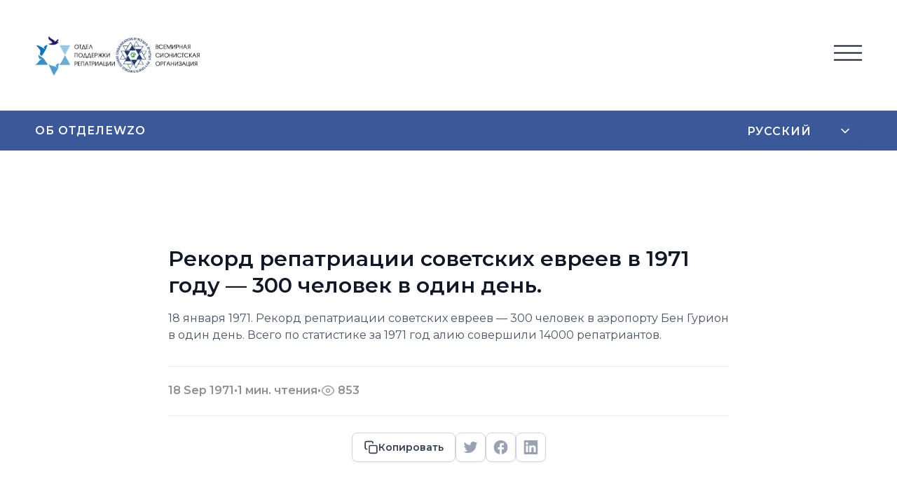

--- FILE ---
content_type: text/html; charset=UTF-8
request_url: https://domoi.org/calendar/rekord-repatriatsii-sovetskih-evreev-v-1971-godu-300-chelovek-v-odin-den/
body_size: 13211
content:
<!DOCTYPE html>
<html lang="en" class="no-js">
<head>
  <meta charset="UTF-8"/>
  <meta http-equiv="X-UA-Compatible" content="IE=edge,chrome=1">
  <meta name="format-detection" content="telephone=no"/>
  <meta name="viewport" content="width=device-width, initial-scale=1">

    
  <meta property="og:image:url" content=""/>
  <meta property="og:image:secure_url" content=""/>
  <meta property="og:url" content="https://domoi.org/calendar/rekord-repatriatsii-sovetskih-evreev-v-1971-godu-300-chelovek-v-odin-den/" />
  <meta property="og:type" content="article" />
  <meta property="og:site_name" content="WZO" />
  <meta property="og:title" content="Рекорд репатриации советских евреев в 1971 году &#8212; 300 человек в один день." />
	<!-- Meta Pixel Code -->
	<script>
		!function(f,b,e,v,n,t,s)
		{if(f.fbq)return;n=f.fbq=function(){n.callMethod?
			n.callMethod.apply(n,arguments):n.queue.push(arguments)};
		 if(!f._fbq)f._fbq=n;n.push=n;n.loaded=!0;n.version='2.0';
		 n.queue=[];t=b.createElement(e);t.async=!0;
		 t.src=v;s=b.getElementsByTagName(e)[0];
		 s.parentNode.insertBefore(t,s)}(window, document,'script',
										 'https://connect.facebook.net/en_US/fbevents.js');
		fbq('init', '1428062591121122');
		fbq('track', 'PageView');
	</script>
	<noscript><img height="1" width="1" style="display:none"
				   src="https://www.facebook.com/tr?id=1428062591121122&ev=PageView&noscript=1"
				   /></noscript>
	<!-- End Meta Pixel Code -->
  <meta property="og:description" content="18 января 1971. Рекорд репатриации советских евреев - 300 человек в аэропорту Бен Гурион в один день. Всего по статистике за 1971 год алию совершили 14000 репатриантов.">
  <title>Рекорд репатриации советских евреев в 1971 году &#8212; 300 человек в один день. &#8212; WZO</title>
<meta name='robots' content='max-image-preview:large' />
<link rel='dns-prefetch' href='//maps.googleapis.com' />
<link rel='stylesheet' id='wp-block-library-css' href='https://domoi.org/wp-includes/css/dist/block-library/style.min.css?ver=6.5.7' type='text/css' media='all' />
<style id='classic-theme-styles-inline-css' type='text/css'>
/*! This file is auto-generated */
.wp-block-button__link{color:#fff;background-color:#32373c;border-radius:9999px;box-shadow:none;text-decoration:none;padding:calc(.667em + 2px) calc(1.333em + 2px);font-size:1.125em}.wp-block-file__button{background:#32373c;color:#fff;text-decoration:none}
</style>
<style id='global-styles-inline-css' type='text/css'>
body{--wp--preset--color--black: #000000;--wp--preset--color--cyan-bluish-gray: #abb8c3;--wp--preset--color--white: #ffffff;--wp--preset--color--pale-pink: #f78da7;--wp--preset--color--vivid-red: #cf2e2e;--wp--preset--color--luminous-vivid-orange: #ff6900;--wp--preset--color--luminous-vivid-amber: #fcb900;--wp--preset--color--light-green-cyan: #7bdcb5;--wp--preset--color--vivid-green-cyan: #00d084;--wp--preset--color--pale-cyan-blue: #8ed1fc;--wp--preset--color--vivid-cyan-blue: #0693e3;--wp--preset--color--vivid-purple: #9b51e0;--wp--preset--gradient--vivid-cyan-blue-to-vivid-purple: linear-gradient(135deg,rgba(6,147,227,1) 0%,rgb(155,81,224) 100%);--wp--preset--gradient--light-green-cyan-to-vivid-green-cyan: linear-gradient(135deg,rgb(122,220,180) 0%,rgb(0,208,130) 100%);--wp--preset--gradient--luminous-vivid-amber-to-luminous-vivid-orange: linear-gradient(135deg,rgba(252,185,0,1) 0%,rgba(255,105,0,1) 100%);--wp--preset--gradient--luminous-vivid-orange-to-vivid-red: linear-gradient(135deg,rgba(255,105,0,1) 0%,rgb(207,46,46) 100%);--wp--preset--gradient--very-light-gray-to-cyan-bluish-gray: linear-gradient(135deg,rgb(238,238,238) 0%,rgb(169,184,195) 100%);--wp--preset--gradient--cool-to-warm-spectrum: linear-gradient(135deg,rgb(74,234,220) 0%,rgb(151,120,209) 20%,rgb(207,42,186) 40%,rgb(238,44,130) 60%,rgb(251,105,98) 80%,rgb(254,248,76) 100%);--wp--preset--gradient--blush-light-purple: linear-gradient(135deg,rgb(255,206,236) 0%,rgb(152,150,240) 100%);--wp--preset--gradient--blush-bordeaux: linear-gradient(135deg,rgb(254,205,165) 0%,rgb(254,45,45) 50%,rgb(107,0,62) 100%);--wp--preset--gradient--luminous-dusk: linear-gradient(135deg,rgb(255,203,112) 0%,rgb(199,81,192) 50%,rgb(65,88,208) 100%);--wp--preset--gradient--pale-ocean: linear-gradient(135deg,rgb(255,245,203) 0%,rgb(182,227,212) 50%,rgb(51,167,181) 100%);--wp--preset--gradient--electric-grass: linear-gradient(135deg,rgb(202,248,128) 0%,rgb(113,206,126) 100%);--wp--preset--gradient--midnight: linear-gradient(135deg,rgb(2,3,129) 0%,rgb(40,116,252) 100%);--wp--preset--font-size--small: 13px;--wp--preset--font-size--medium: 20px;--wp--preset--font-size--large: 36px;--wp--preset--font-size--x-large: 42px;--wp--preset--spacing--20: 0.44rem;--wp--preset--spacing--30: 0.67rem;--wp--preset--spacing--40: 1rem;--wp--preset--spacing--50: 1.5rem;--wp--preset--spacing--60: 2.25rem;--wp--preset--spacing--70: 3.38rem;--wp--preset--spacing--80: 5.06rem;--wp--preset--shadow--natural: 6px 6px 9px rgba(0, 0, 0, 0.2);--wp--preset--shadow--deep: 12px 12px 50px rgba(0, 0, 0, 0.4);--wp--preset--shadow--sharp: 6px 6px 0px rgba(0, 0, 0, 0.2);--wp--preset--shadow--outlined: 6px 6px 0px -3px rgba(255, 255, 255, 1), 6px 6px rgba(0, 0, 0, 1);--wp--preset--shadow--crisp: 6px 6px 0px rgba(0, 0, 0, 1);}:where(.is-layout-flex){gap: 0.5em;}:where(.is-layout-grid){gap: 0.5em;}body .is-layout-flex{display: flex;}body .is-layout-flex{flex-wrap: wrap;align-items: center;}body .is-layout-flex > *{margin: 0;}body .is-layout-grid{display: grid;}body .is-layout-grid > *{margin: 0;}:where(.wp-block-columns.is-layout-flex){gap: 2em;}:where(.wp-block-columns.is-layout-grid){gap: 2em;}:where(.wp-block-post-template.is-layout-flex){gap: 1.25em;}:where(.wp-block-post-template.is-layout-grid){gap: 1.25em;}.has-black-color{color: var(--wp--preset--color--black) !important;}.has-cyan-bluish-gray-color{color: var(--wp--preset--color--cyan-bluish-gray) !important;}.has-white-color{color: var(--wp--preset--color--white) !important;}.has-pale-pink-color{color: var(--wp--preset--color--pale-pink) !important;}.has-vivid-red-color{color: var(--wp--preset--color--vivid-red) !important;}.has-luminous-vivid-orange-color{color: var(--wp--preset--color--luminous-vivid-orange) !important;}.has-luminous-vivid-amber-color{color: var(--wp--preset--color--luminous-vivid-amber) !important;}.has-light-green-cyan-color{color: var(--wp--preset--color--light-green-cyan) !important;}.has-vivid-green-cyan-color{color: var(--wp--preset--color--vivid-green-cyan) !important;}.has-pale-cyan-blue-color{color: var(--wp--preset--color--pale-cyan-blue) !important;}.has-vivid-cyan-blue-color{color: var(--wp--preset--color--vivid-cyan-blue) !important;}.has-vivid-purple-color{color: var(--wp--preset--color--vivid-purple) !important;}.has-black-background-color{background-color: var(--wp--preset--color--black) !important;}.has-cyan-bluish-gray-background-color{background-color: var(--wp--preset--color--cyan-bluish-gray) !important;}.has-white-background-color{background-color: var(--wp--preset--color--white) !important;}.has-pale-pink-background-color{background-color: var(--wp--preset--color--pale-pink) !important;}.has-vivid-red-background-color{background-color: var(--wp--preset--color--vivid-red) !important;}.has-luminous-vivid-orange-background-color{background-color: var(--wp--preset--color--luminous-vivid-orange) !important;}.has-luminous-vivid-amber-background-color{background-color: var(--wp--preset--color--luminous-vivid-amber) !important;}.has-light-green-cyan-background-color{background-color: var(--wp--preset--color--light-green-cyan) !important;}.has-vivid-green-cyan-background-color{background-color: var(--wp--preset--color--vivid-green-cyan) !important;}.has-pale-cyan-blue-background-color{background-color: var(--wp--preset--color--pale-cyan-blue) !important;}.has-vivid-cyan-blue-background-color{background-color: var(--wp--preset--color--vivid-cyan-blue) !important;}.has-vivid-purple-background-color{background-color: var(--wp--preset--color--vivid-purple) !important;}.has-black-border-color{border-color: var(--wp--preset--color--black) !important;}.has-cyan-bluish-gray-border-color{border-color: var(--wp--preset--color--cyan-bluish-gray) !important;}.has-white-border-color{border-color: var(--wp--preset--color--white) !important;}.has-pale-pink-border-color{border-color: var(--wp--preset--color--pale-pink) !important;}.has-vivid-red-border-color{border-color: var(--wp--preset--color--vivid-red) !important;}.has-luminous-vivid-orange-border-color{border-color: var(--wp--preset--color--luminous-vivid-orange) !important;}.has-luminous-vivid-amber-border-color{border-color: var(--wp--preset--color--luminous-vivid-amber) !important;}.has-light-green-cyan-border-color{border-color: var(--wp--preset--color--light-green-cyan) !important;}.has-vivid-green-cyan-border-color{border-color: var(--wp--preset--color--vivid-green-cyan) !important;}.has-pale-cyan-blue-border-color{border-color: var(--wp--preset--color--pale-cyan-blue) !important;}.has-vivid-cyan-blue-border-color{border-color: var(--wp--preset--color--vivid-cyan-blue) !important;}.has-vivid-purple-border-color{border-color: var(--wp--preset--color--vivid-purple) !important;}.has-vivid-cyan-blue-to-vivid-purple-gradient-background{background: var(--wp--preset--gradient--vivid-cyan-blue-to-vivid-purple) !important;}.has-light-green-cyan-to-vivid-green-cyan-gradient-background{background: var(--wp--preset--gradient--light-green-cyan-to-vivid-green-cyan) !important;}.has-luminous-vivid-amber-to-luminous-vivid-orange-gradient-background{background: var(--wp--preset--gradient--luminous-vivid-amber-to-luminous-vivid-orange) !important;}.has-luminous-vivid-orange-to-vivid-red-gradient-background{background: var(--wp--preset--gradient--luminous-vivid-orange-to-vivid-red) !important;}.has-very-light-gray-to-cyan-bluish-gray-gradient-background{background: var(--wp--preset--gradient--very-light-gray-to-cyan-bluish-gray) !important;}.has-cool-to-warm-spectrum-gradient-background{background: var(--wp--preset--gradient--cool-to-warm-spectrum) !important;}.has-blush-light-purple-gradient-background{background: var(--wp--preset--gradient--blush-light-purple) !important;}.has-blush-bordeaux-gradient-background{background: var(--wp--preset--gradient--blush-bordeaux) !important;}.has-luminous-dusk-gradient-background{background: var(--wp--preset--gradient--luminous-dusk) !important;}.has-pale-ocean-gradient-background{background: var(--wp--preset--gradient--pale-ocean) !important;}.has-electric-grass-gradient-background{background: var(--wp--preset--gradient--electric-grass) !important;}.has-midnight-gradient-background{background: var(--wp--preset--gradient--midnight) !important;}.has-small-font-size{font-size: var(--wp--preset--font-size--small) !important;}.has-medium-font-size{font-size: var(--wp--preset--font-size--medium) !important;}.has-large-font-size{font-size: var(--wp--preset--font-size--large) !important;}.has-x-large-font-size{font-size: var(--wp--preset--font-size--x-large) !important;}
.wp-block-navigation a:where(:not(.wp-element-button)){color: inherit;}
:where(.wp-block-post-template.is-layout-flex){gap: 1.25em;}:where(.wp-block-post-template.is-layout-grid){gap: 1.25em;}
:where(.wp-block-columns.is-layout-flex){gap: 2em;}:where(.wp-block-columns.is-layout-grid){gap: 2em;}
.wp-block-pullquote{font-size: 1.5em;line-height: 1.6;}
</style>
<link rel='stylesheet' id='contact-form-7-css' href='https://domoi.org/wp-content/plugins/contact-form-7/includes/css/styles.css?ver=5.9.3' type='text/css' media='all' />
<link rel='stylesheet' id='normalize-css' href='https://domoi.org/wp-content/themes/wzo/assets/build/css/normalize.min.css?ver=6.5.7' type='text/css' media='all' />
<link rel='stylesheet' id='app-css' href='https://domoi.org/wp-content/themes/wzo/assets/build/css/app.min.css?ver=6.5.7' type='text/css' media='all' />
<link rel='stylesheet' id='fancybox-css' href='https://domoi.org/wp-content/themes/wzo/assets/build/css/jquery.fancybox.min.css?ver=6.5.7' type='text/css' media='all' />
<link rel='stylesheet' id='swiper-css' href='https://domoi.org/wp-content/themes/wzo/assets/build/css/swiper.min.css?ver=6.5.7' type='text/css' media='all' />
<script type="text/javascript" src="https://maps.googleapis.com/maps/api/js?key=AIzaSyDYBLK2NNbOcCb3fFm08jaH6Olc4jrVTUI&amp;sensor=true&amp;ver=6.5.7" id="googleapis-js"></script>
<script type="text/javascript" src="https://domoi.org/wp-content/themes/wzo/assets/build/js/jquery-1.11.3.min.js?ver=6.5.7" id="jq-js"></script>
<script type="text/javascript" src="https://domoi.org/wp-content/themes/wzo/assets/build/js/jquery-ui-map.min.js?ver=6.5.7" id="map-js"></script>
<script type="text/javascript" src="https://domoi.org/wp-content/themes/wzo/assets/build/js/markerclusterer.min.js?ver=6.5.7" id="markerclusterer-js"></script>
<script type="text/javascript" src="https://domoi.org/wp-content/themes/wzo/assets/build/js/infobox.min.js?ver=6.5.7" id="infobox-js"></script>
<script type="text/javascript" src="https://domoi.org/wp-content/themes/wzo/assets/build/js/zebra_datepicker.min.js?ver=6.5.7" id="zebra_datepicker-js"></script>
<script type="text/javascript" src="https://domoi.org/wp-content/themes/wzo/assets/build/js/isotope.pkgd.min.js?ver=6.5.7" id="isotope-js"></script>
<script type="text/javascript" src="https://domoi.org/wp-content/themes/wzo/assets/build/js/packery-mode.pkgd.min.js?ver=6.5.7" id="packery-js"></script>
<script type="text/javascript" src="https://domoi.org/wp-content/themes/wzo/assets/build/js/swiper.min.js?ver=6.5.7" id="swiper-min-js"></script>
<script type="text/javascript" src="https://domoi.org/wp-content/themes/wzo/assets/build/js/swiper.jquery.min.js?ver=6.5.7" id="swiper-js"></script>
<script type="text/javascript" src="https://domoi.org/wp-content/themes/wzo/assets/build/js/jquery.fancybox.pack.min.js?ver=6.5.7" id="fancybox-js"></script>
<script type="text/javascript" src="https://domoi.org/wp-content/themes/wzo/assets/build/js/jquery.scrollbar.min.js?ver=6.5.7" id="scrollbar-js"></script>
<script type="text/javascript" src="https://domoi.org/wp-content/themes/wzo/assets/build/js/jquery-ui.min.js?ver=6.5.7" id="jqui-js"></script>
<script type="text/javascript" src="https://domoi.org/wp-content/themes/wzo/assets/build/js/jquery.ui.touch-punch.min.js?ver=6.5.7" id="touch-punch-js"></script>
<script type="text/javascript" src="https://domoi.org/wp-content/themes/wzo/assets/build/js/app.min.js?ver=6.5.7" id="app-js"></script>
<link rel="https://api.w.org/" href="https://domoi.org/wp-json/" /><link rel="canonical" href="https://domoi.org/calendar/rekord-repatriatsii-sovetskih-evreev-v-1971-godu-300-chelovek-v-odin-den/" />
<link rel='shortlink' href='https://domoi.org/?p=359' />
<link rel="alternate" type="application/json+oembed" href="https://domoi.org/wp-json/oembed/1.0/embed?url=https%3A%2F%2Fdomoi.org%2Fcalendar%2Frekord-repatriatsii-sovetskih-evreev-v-1971-godu-300-chelovek-v-odin-den%2F" />
<link rel="alternate" type="text/xml+oembed" href="https://domoi.org/wp-json/oembed/1.0/embed?url=https%3A%2F%2Fdomoi.org%2Fcalendar%2Frekord-repatriatsii-sovetskih-evreev-v-1971-godu-300-chelovek-v-odin-den%2F&#038;format=xml" />
<script type="text/javascript">(window.Image ? (new Image()) : document.createElement('img')).src = location.protocol + '//vk.com/rtrg?r=H8ky0Y0JsrtvZ3GO7nkIF78iOxu/tSEm/EsIR7k9/FIQ/cMeIjjy2QxPS*LHv1pcXpRV*LwWn*JNRqIxeuZpksczLBKPpUtYRwjcZ*1wTbzS3Xv9xcMrN9xLfiUg8bAGybGCwV8XgBu8yN3X6Q4lqFsZz78xAIYQTfYTtlAvshc-&pixel_id=1000022802';</script>

<script>
  (function(i,s,o,g,r,a,m){i['GoogleAnalyticsObject']=r;i[r]=i[r]||function(){
  (i[r].q=i[r].q||[]).push(arguments)},i[r].l=1*new Date();a=s.createElement(o),
  m=s.getElementsByTagName(o)[0];a.async=1;a.src=g;m.parentNode.insertBefore(a,m)
  })(window,document,'script','https://www.google-analytics.com/analytics.js','ga');

  ga('create', 'UA-77872525-5', 'auto');
  ga('send', 'pageview');

</script>

<!-- Facebook Pixel Code -->
<script>
!function(f,b,e,v,n,t,s){if(f.fbq)return;n=f.fbq=function(){n.callMethod?
n.callMethod.apply(n,arguments):n.queue.push(arguments)};if(!f._fbq)f._fbq=n;
n.push=n;n.loaded=!0;n.version='2.0';n.queue=[];t=b.createElement(e);t.async=!0;
t.src=v;s=b.getElementsByTagName(e)[0];s.parentNode.insertBefore(t,s)}(window,
document,'script','https://connect.facebook.net/en_US/fbevents.js');
fbq('init', '1655313714784558');
fbq('track', 'PageView');
</script>
<noscript><img height="1" width="1" style="display:none"
src="https://www.facebook.com/tr?id=1655313714784558&ev=PageView&noscript=1"
/></noscript>
<!-- DO NOT MODIFY -->
<!-- End Facebook Pixel Code --><link rel="icon" href="https://domoi.org/wp-content/uploads/2022/01/FavIcon-Geula.png" sizes="32x32" />
<link rel="icon" href="https://domoi.org/wp-content/uploads/2022/01/FavIcon-Geula.png" sizes="192x192" />
<link rel="apple-touch-icon" href="https://domoi.org/wp-content/uploads/2022/01/FavIcon-Geula.png" />
<meta name="msapplication-TileImage" content="https://domoi.org/wp-content/uploads/2022/01/FavIcon-Geula.png" />

  <link rel="stylesheet" href="/wp-content/themes/wzo/style.css?v=1.3" />
  <link rel="stylesheet" href="/wp-content/themes/wzo/assets/build/css/responsive.css?v=1" />

    </head>
<!-- simple ru -->
<body class="calendar-template-default single single-calendar postid-359 lang--ru inner">
<header>
    <div class="--container">
    <div class="--wrap">
        <div class="col-left">
            <div class="item">
                <div class="logos">
                                            <a href="https://domoi.org/" class="logo"><img src="https://domoi.org/wp-content/themes/wzo/assets/build/images/logo.png"/></a>
                        <a class="logo2"><img src="https://domoi.org/wp-content/themes/wzo/assets/build/images/logo2.png"/></a>
                                    </div>
            </div>
        </div>
        <div class="col-right">
		
            <div class="item">
                <button role="button" type="button" class="--menu-btn">
                    <svg width="40" height="23" viewBox="0 0 40 23" fill="none" xmlns="http://www.w3.org/2000/svg">
                        <rect y="0.596008" width="40" height="2" fill="#101828"/>
                        <rect y="10.596" width="40" height="2" fill="#101828"/>
                        <rect y="20.596" width="40" height="2" fill="#101828"/>
                    </svg>
                </button>
            </div>
        </div>
    </div>
</div></header>
<div class="subheader">
    <div class="--container">
        <div class="--wrap">
            <div class="col-left">
                <div class="item">
                    <a href="https://domoi.org/about/">Об отделе</a>
                </div>
                <div class="item">
                    <a href="https://domoi.org/wzo/">WZO</a>
                </div>
            </div>
            <div class="col-right">
                <div class="item">
                    <select name="lang_choice_1" id="lang_choice_1" class="pll-switcher-select">
	<option value="https://domoi.org/calendar/rekord-repatriatsii-sovetskih-evreev-v-1971-godu-300-chelovek-v-odin-den/" lang="ru-RU" selected='selected'>Русский</option>
	<option value="https://domoi.org/en/" lang="en-US">English</option>
	<option value="https://domoi.org/he/" lang="he-IL">עברית</option>
	<option value="https://domoi.org/fr/" lang="fr-FR">Français</option>
	<option value="https://domoi.org/es/" lang="es-ES">Español</option>
	<option value="https://domoi.org/pt/" lang="pt-PT">Português</option>

</select>
<script type="text/javascript">
					document.getElementById( "lang_choice_1" ).addEventListener( "change", function ( event ) { location.href = event.currentTarget.value; } )
				</script>                </div>

            </div>
        </div>
    </div>
</div>
    <div class="--single-post">
        <div class="--container">
            <div class="--wrap">
                <div class="--layout">
                    <div class="--categories">
                                            </div>
                    <h1>Рекорд репатриации советских евреев в 1971 году &#8212; 300 человек в один день.</h1>
                    <p>18 января 1971. Рекорд репатриации советских евреев &#8212; 300 человек в аэропорту Бен Гурион в один день. Всего по статистике за 1971 год алию совершили 14000 репатриантов.</p>
                    
                                                            <div class="--content">
                        </p>
                    </div>
					<div class="--meta">
                        <div class="item">
                            18 Sep 1971                        </div>
                        •
                        <div class="item">
                            1 мин. чтения                        </div>
                        •
                        <div class="item">
                <span class="icon">
                    <svg width="20" height="20" viewBox="0 0 20 20" fill="none" xmlns="http://www.w3.org/2000/svg">
<path fill-rule="evenodd" clip-rule="evenodd" d="M9.99935 6.875C8.27346 6.875 6.87435 8.27411 6.87435 10C6.87435 11.7259 8.27346 13.125 9.99935 13.125C11.7252 13.125 13.1243 11.7259 13.1243 10C13.1243 8.27411 11.7252 6.875 9.99935 6.875ZM8.12435 10C8.12435 8.96447 8.96382 8.125 9.99935 8.125C11.0349 8.125 11.8743 8.96447 11.8743 10C11.8743 11.0355 11.0349 11.875 9.99935 11.875C8.96382 11.875 8.12435 11.0355 8.12435 10Z" fill="black" fill-opacity="0.44"/>
<path fill-rule="evenodd" clip-rule="evenodd" d="M9.99935 2.70834C6.23757 2.70834 3.70376 4.96183 2.23316 6.87239L2.20663 6.90684C1.87405 7.33878 1.56773 7.7366 1.35992 8.207C1.13739 8.71073 1.04102 9.25974 1.04102 10C1.04102 10.7403 1.13739 11.2893 1.35992 11.793C1.56773 12.2634 1.87405 12.6612 2.20664 13.0932L2.23316 13.1276C3.70376 15.0382 6.23757 17.2917 9.99935 17.2917C13.7611 17.2917 16.2949 15.0382 17.7655 13.1276L17.792 13.0932C18.1246 12.6612 18.431 12.2634 18.6388 11.793C18.8613 11.2893 18.9577 10.7403 18.9577 10C18.9577 9.25974 18.8613 8.71073 18.6388 8.207C18.431 7.7366 18.1246 7.33877 17.792 6.90682L17.7655 6.87239C16.2949 4.96183 13.7611 2.70834 9.99935 2.70834ZM3.2237 7.63484C4.58155 5.87077 6.79132 3.95834 9.99935 3.95834C13.2074 3.95834 15.4172 5.87077 16.775 7.63483C17.1405 8.10966 17.3546 8.39338 17.4954 8.71213C17.627 9.01002 17.7077 9.37411 17.7077 10C17.7077 10.6259 17.627 10.99 17.4954 11.2879C17.3546 11.6066 17.1405 11.8903 16.775 12.3652C15.4172 14.1292 13.2074 16.0417 9.99935 16.0417C6.79132 16.0417 4.58155 14.1292 3.2237 12.3652C2.85821 11.8903 2.64413 11.6066 2.50331 11.2879C2.37171 10.99 2.29102 10.6259 2.29102 10C2.29102 9.37411 2.37171 9.01002 2.50331 8.71213C2.64413 8.39338 2.85821 8.10966 3.2237 7.63484Z" fill="black" fill-opacity="0.44"/>
</svg>

                </span>
                            <span class="label">853</span>
                        </div>
                    </div>
                    <div class="--footer">
                        <div class="--wrap">
                            <div class="item">
                                <button type="button" role="button" title="Copy link" data-copy="https://domoi.org/calendar/rekord-repatriatsii-sovetskih-evreev-v-1971-godu-300-chelovek-v-odin-den/" data-copy-success="Скопировано" class="ui-btn">
                <span class="icon">
                  <svg width="21" height="20" viewBox="0 0 21 20" fill="none" xmlns="http://www.w3.org/2000/svg">
<path d="M4.66602 12.5C3.88945 12.5 3.50116 12.5 3.19488 12.3731C2.7865 12.2039 2.46204 11.8795 2.29288 11.4711C2.16602 11.1648 2.16602 10.7765 2.16602 9.99996V4.33329C2.16602 3.39987 2.16602 2.93316 2.34767 2.57664C2.50746 2.26304 2.76243 2.00807 3.07603 1.84828C3.43255 1.66663 3.89926 1.66663 4.83268 1.66663H10.4993C11.2759 1.66663 11.6642 1.66663 11.9705 1.79349C12.3789 1.96265 12.7033 2.28711 12.8725 2.69549C12.9993 3.00177 12.9993 3.39006 12.9993 4.16663M10.666 18.3333H16.166C17.0994 18.3333 17.5661 18.3333 17.9227 18.1516C18.2363 17.9918 18.4912 17.7369 18.651 17.4233C18.8327 17.0668 18.8327 16.6 18.8327 15.6666V10.1666C18.8327 9.23321 18.8327 8.7665 18.651 8.40998C18.4912 8.09637 18.2363 7.8414 17.9227 7.68162C17.5661 7.49996 17.0994 7.49996 16.166 7.49996H10.666C9.73259 7.49996 9.26588 7.49996 8.90937 7.68162C8.59576 7.8414 8.34079 8.09637 8.18101 8.40998C7.99935 8.7665 7.99935 9.23321 7.99935 10.1666V15.6666C7.99935 16.6 7.99935 17.0668 8.18101 17.4233C8.34079 17.7369 8.59576 17.9918 8.90937 18.1516C9.26588 18.3333 9.7326 18.3333 10.666 18.3333Z" stroke="#344054" stroke-width="1.66667" stroke-linecap="round" stroke-linejoin="round"/>
</svg>
                </span>
                                    <span>Копировать</span>
                                </button>
                            </div>
                            <!-- Twitter -->
                            <div class="item">
                                <a href="https://twitter.com/intent/tweet?url=https://domoi.org/calendar/rekord-repatriatsii-sovetskih-evreev-v-1971-godu-300-chelovek-v-odin-den/&text=Рекорд репатриации советских евреев в 1971 году &#8212; 300 человек в один день." target="_blank" class="ui-btn --icon">
                <span class="icon">
                  <svg width="21" height="20" viewBox="0 0 21 20" fill="none" xmlns="http://www.w3.org/2000/svg">
<g clip-path="url(#clip0_89_17638)">
<path d="M6.7896 18.1256C14.3368 18.1256 18.4648 11.8728 18.4648 6.45035C18.4648 6.27275 18.4648 6.09595 18.4528 5.91995C19.2559 5.33908 19.9491 4.61986 20.5 3.79595C19.7512 4.12795 18.9567 4.34558 18.1432 4.44155C18.9998 3.92879 19.641 3.1222 19.9472 2.17195C19.1417 2.64996 18.2605 2.98681 17.3416 3.16795C16.7229 2.5101 15.9047 2.07449 15.0135 1.92852C14.1223 1.78256 13.2078 1.93438 12.4116 2.3605C11.6154 2.78661 10.9819 3.46326 10.609 4.28574C10.2361 5.10822 10.1446 6.03067 10.3488 6.91035C8.71741 6.82852 7.12146 6.40455 5.66455 5.66596C4.20763 4.92737 2.9223 3.89067 1.892 2.62315C1.36727 3.52648 1.20656 4.59584 1.44258 5.6135C1.67861 6.63117 2.29362 7.52061 3.1624 8.10075C2.50936 8.08162 1.87054 7.90545 1.3 7.58715V7.63915C1.30026 8.58653 1.62821 9.50465 2.22823 10.2378C2.82824 10.9709 3.66338 11.474 4.592 11.6616C3.9879 11.8263 3.35406 11.8504 2.7392 11.732C3.00151 12.5472 3.51202 13.2602 4.19937 13.7711C4.88671 14.282 5.71652 14.5654 6.5728 14.5816C5.72203 15.2503 4.74776 15.7447 3.70573 16.0366C2.66369 16.3284 1.57435 16.4119 0.5 16.2824C2.37653 17.4865 4.55994 18.1253 6.7896 18.1224" fill="#98A2B3"/>
</g>
<defs>
<clipPath id="clip0_89_17638">
<rect width="20" height="20" fill="white" transform="translate(0.5)"/>
</clipPath>
</defs>
</svg>

                </span>
                                </a>
                            </div>
                            <div class="item">
                                <!-- Facebook -->
                                <a href="https://www.facebook.com/sharer/sharer.php?u=https://domoi.org/calendar/rekord-repatriatsii-sovetskih-evreev-v-1971-godu-300-chelovek-v-odin-den/" target="_blank" class="ui-btn --icon">
                <span class="icon">
                  <svg width="21" height="20" viewBox="0 0 21 20" fill="none" xmlns="http://www.w3.org/2000/svg">
<g clip-path="url(#clip0_89_17641)">
<path d="M20.5 10C20.5 4.47715 16.0229 0 10.5 0C4.97715 0 0.5 4.47715 0.5 10C0.5 14.9912 4.15684 19.1283 8.9375 19.8785V12.8906H6.39844V10H8.9375V7.79688C8.9375 5.29063 10.4305 3.90625 12.7146 3.90625C13.8084 3.90625 14.9531 4.10156 14.9531 4.10156V6.5625H13.6922C12.45 6.5625 12.0625 7.3334 12.0625 8.125V10H14.8359L14.3926 12.8906H12.0625V19.8785C16.8432 19.1283 20.5 14.9912 20.5 10Z" fill="#98A2B3"/>
<path d="M14.3926 12.8906L14.8359 10H12.0625V8.125C12.0625 7.33418 12.45 6.5625 13.6922 6.5625H14.9531V4.10156C14.9531 4.10156 13.8088 3.90625 12.7146 3.90625C10.4305 3.90625 8.9375 5.29063 8.9375 7.79688V10H6.39844V12.8906H8.9375V19.8785C9.97287 20.0405 11.0271 20.0405 12.0625 19.8785V12.8906H14.3926Z" fill="white"/>
</g>
<defs>
<clipPath id="clip0_89_17641">
<rect width="20" height="20" fill="white" transform="translate(0.5)"/>
</clipPath>
</defs>
</svg>
                </span>
                                </a>
                            </div>
                            <div class="item">
                                <!-- LinkedIn -->
                                <a href="https://www.linkedin.com/shareArticle?url=https://domoi.org/calendar/rekord-repatriatsii-sovetskih-evreev-v-1971-godu-300-chelovek-v-odin-den/&title=Рекорд репатриации советских евреев в 1971 году &#8212; 300 человек в один день." target="_blank" class="ui-btn --icon">
                <span class="icon">
                  <svg width="21" height="20" viewBox="0 0 21 20" fill="none" xmlns="http://www.w3.org/2000/svg">
<g clip-path="url(#clip0_89_17645)">
<path d="M19.0236 0H1.97639C1.58483 0 1.2093 0.155548 0.932425 0.432425C0.655548 0.709301 0.5 1.08483 0.5 1.47639V18.5236C0.5 18.9152 0.655548 19.2907 0.932425 19.5676C1.2093 19.8445 1.58483 20 1.97639 20H19.0236C19.4152 20 19.7907 19.8445 20.0676 19.5676C20.3445 19.2907 20.5 18.9152 20.5 18.5236V1.47639C20.5 1.08483 20.3445 0.709301 20.0676 0.432425C19.7907 0.155548 19.4152 0 19.0236 0ZM6.46111 17.0375H3.45417V7.48611H6.46111V17.0375ZM4.95556 6.1625C4.61447 6.16058 4.2816 6.05766 3.99895 5.86674C3.71629 5.67582 3.49653 5.40544 3.3674 5.08974C3.23826 4.77404 3.20554 4.42716 3.27336 4.09288C3.34118 3.7586 3.5065 3.4519 3.74846 3.21148C3.99042 2.97107 4.29818 2.80772 4.63289 2.74205C4.9676 2.67638 5.31426 2.71133 5.62913 2.84249C5.94399 2.97365 6.21295 3.19514 6.40205 3.47901C6.59116 3.76288 6.69194 4.09641 6.69167 4.4375C6.69488 4.66586 6.65209 4.89253 6.56584 5.104C6.47959 5.31547 6.35165 5.50742 6.18964 5.66839C6.02763 5.82936 5.83487 5.95607 5.62285 6.04096C5.41083 6.12585 5.18389 6.16718 4.95556 6.1625ZM17.5444 17.0458H14.5389V11.8278C14.5389 10.2889 13.8847 9.81389 13.0403 9.81389C12.1486 9.81389 11.2736 10.4861 11.2736 11.8667V17.0458H8.26667V7.49306H11.1583V8.81667H11.1972C11.4875 8.22917 12.5042 7.225 14.0556 7.225C15.7333 7.225 17.5458 8.22083 17.5458 11.1375L17.5444 17.0458Z" fill="#98A2B3"/>
</g>
<defs>
<clipPath id="clip0_89_17645">
<rect width="20" height="20" fill="white" transform="translate(0.5)"/>
</clipPath>
</defs>
</svg>
                </span>
                                </a>
                            </div>
                        </div>
                    </div>
                </div>
            </div>
        </div>
    </div>
<div class="--container">
    <section class="s-blog">
        <div class="s-header">
            <div class="caption">
                Читайте также            </div>
            <h1 class="label">
                Читать далее            </h1>
        </div>
        <div class="s-content">
            <div class="--posts">
                <div class="ui-post--card" id="postcard_7107" data-animate-scroll>
    <div class="wrapper">
                    <a href="https://domoi.org/tu-be-av-evrejskij-prazdnik-vlyublennyh-ru/" title="Ту бе-Ав &#8212; еврейский праздник влюбленных" class="thumbnail">
                <img src="https://domoi.org/wp-content/uploads/2020/08/shutterstock_387682864-e1596615315874.jpg" alt="Ту бе-Ав &#8212; еврейский праздник влюбленных">
            </a>
                <div class="details">
            <div class="categories"><div class="item" id="category-12">
                    <a href="/category/histiry/" title="История">
                        История                    </a>
                </div><div class="item" id="category-32">
                    <a href="/category/prazdniki/" title="Праздники">
                        Праздники                    </a>
                </div></div>
            <h3 class="title">
                <a href="https://domoi.org/tu-be-av-evrejskij-prazdnik-vlyublennyh-ru/" title="Ту бе-Ав &#8212; еврейский праздник влюбленных">Ту бе-Ав &#8212; еврейский праздник влюбленных</a>
            </h3>
            <div class="caption">
                Фото: Roman Samborskyi / Shutterstock &nbsp; Во всем мире отмечают День Святого Валентина – День любви, который празднуют 14 февраля.            </div>
            <time>
                4 Авг 2020            </time>
        </div>
    </div>
</div><div class="ui-post--card" id="postcard_4170" data-animate-scroll>
    <div class="wrapper">
                    <a href="https://domoi.org/prazdnik-dzhaza-v-ierusalime-ru/" title="Праздник джаза в Иерусалиме" class="thumbnail">
                <img src="https://domoi.org/wp-content/uploads/2017/02/shutterstock_572856805-e1599132800251.jpg" alt="Праздник джаза в Иерусалиме">
            </a>
                <div class="details">
            <div class="categories"><div class="item" id="category-30">
                    <a href="/category/goroda/" title="Города">
                        Города                    </a>
                </div><div class="item" id="category-15">
                    <a href="/category/kultura/" title="Культура">
                        Культура                    </a>
                </div></div>
            <h3 class="title">
                <a href="https://domoi.org/prazdnik-dzhaza-v-ierusalime-ru/" title="Праздник джаза в Иерусалиме">Праздник джаза в Иерусалиме</a>
            </h3>
            <div class="caption">
                Фото:  Laurentlesax / Shutterstock С 12 по 14 декабря в Музее Израиля в Иерусалиме пройдет четвертый Международный фестиваль джаза.            </div>
            <time>
                7 Ноя 2018            </time>
        </div>
    </div>
</div><div class="ui-post--card" id="postcard_4378" data-animate-scroll>
    <div class="wrapper">
                    <a href="https://domoi.org/v-beer-sheve-sostoyalsya-trehstoronnij-sammit-izrail-gretsiya-kipr-ru/" title="В Беэр-Шеве состоялся трехсторонний саммит Израиль-Греция-Кипр." class="thumbnail">
                <img src="https://domoi.org/wp-content/uploads/2018/12/2018-summit-logo_-e1545837288559.jpg" alt="В Беэр-Шеве состоялся трехсторонний саммит Израиль-Греция-Кипр.">
            </a>
                <div class="details">
            <div class="categories"><div class="item" id="category-30">
                    <a href="/category/goroda/" title="Города">
                        Города                    </a>
                </div><div class="item" id="category-31">
                    <a href="/category/ekonomika/" title="Экономика">
                        Экономика                    </a>
                </div></div>
            <h3 class="title">
                <a href="https://domoi.org/v-beer-sheve-sostoyalsya-trehstoronnij-sammit-izrail-gretsiya-kipr-ru/" title="В Беэр-Шеве состоялся трехсторонний саммит Израиль-Греция-Кипр.">В Беэр-Шеве состоялся трехсторонний саммит Израиль-Греция-Кипр.</a>
            </h3>
            <div class="caption">
                В Беер-Шеве прошел 5-й трехсторонний саммит Израиль – Греция – Кипр.            </div>
            <time>
                26 Дек 2018            </time>
        </div>
    </div>
</div>            </div>
        </div>
    </section>
</div>
<footer>
    <div class="--container">
        <div class="--row">
            <div class="col-left">
                <div class="item">
                    <div class="logos">
                                                    <a href="https://domoi.org" class="logo"><img src="/wp-content/uploads/2024/06/Frame-81513785.png"/></a>
                            <a class="logo2"><img src="/wp-content/uploads/2024/06/Frame-81513786.png"/></a>
                                            </div>
                </div>
            </div>
            <div class="col-right">
                <div class="item">
                    <div class="menu-footer-menu-1-ru-container"><ul id="menu-footer-menu-1-ru" class="menu"><li id="menu-item-11278" class="menu-item menu-item-type-post_type menu-item-object-page menu-item-11278"><a href="https://domoi.org/about/">О нас</a></li>
<li id="menu-item-11279" class="menu-item menu-item-type-post_type menu-item-object-page current_page_parent menu-item-11279"><a href="https://domoi.org/blog-ru/">Новости</a></li>
<li id="menu-item-11281" class="menu-item menu-item-type-custom menu-item-object-custom menu-item-11281"><a href="/galleries/">Фотогалерея</a></li>
<li id="menu-item-11283" class="menu-item menu-item-type-custom menu-item-object-custom menu-item-11283"><a href="/wp-content/uploads/guide/">Возвращение</a></li>
<li id="menu-item-11284" class="menu-item menu-item-type-post_type menu-item-object-page menu-item-11284"><a href="https://domoi.org/tree/">Посади дерево</a></li>
<li id="menu-item-11285" class="menu-item menu-item-type-post_type menu-item-object-page menu-item-11285"><a href="https://domoi.org/geula/">Геула</a></li>
</ul></div>                </div>
            </div>
        </div>
        <div class="--row">
            <div class="col-left">

            </div>
            <div class="col-right">
                <ul class="social-links">
                    <li>
                        <a href="https://facebook.com/profile.php?id=61553953763361" target="_blank">
                            <svg width="15" height="24" viewBox="0 0 15 24" fill="none" xmlns="http://www.w3.org/2000/svg">
                                <path d="M13.084 13.4934L13.7505 9.14997H9.58289V6.33138C9.58289 5.1431 10.1651 3.98481 12.0316 3.98481H13.9263V0.286846C13.9263 0.286846 12.207 -0.0065918 10.563 -0.0065918C7.13086 -0.0065918 4.88742 2.07372 4.88742 5.83966V9.14997H1.07227V13.4934H4.88742V23.9934H9.58289V13.4934H13.084Z" fill="white"/>
                            </svg>
                        </a>
                    </li>
                    <li>
                        <a href="https://twitter.com/AliyahDept" target="_blank">
                            <svg width="24" height="24" viewBox="0 0 24 24" fill="none" xmlns="http://www.w3.org/2000/svg">
                                <path d="M21.533 7.10516C21.5482 7.31835 21.5482 7.53158 21.5482 7.74477C21.5482 14.2473 16.599 21.7397 7.5533 21.7397C4.76648 21.7397 2.17767 20.9325 0 19.5316C0.395953 19.5772 0.776625 19.5925 1.18781 19.5925C3.48727 19.5925 5.60405 18.8158 7.29441 17.491C5.13197 17.4453 3.31978 16.029 2.69541 14.0798C3 14.1254 3.30455 14.1559 3.62437 14.1559C4.06598 14.1559 4.50764 14.095 4.91878 13.9884C2.66498 13.5315 0.974578 11.5519 0.974578 9.161V9.10011C1.62937 9.4656 2.39086 9.69402 3.19791 9.72444C1.87303 8.84117 1.00505 7.33358 1.00505 5.62799C1.00505 4.7143 1.24866 3.87674 1.67508 3.14577C4.09641 6.13053 7.73602 8.07974 11.8172 8.29297C11.7411 7.92749 11.6954 7.54681 11.6954 7.1661C11.6954 4.45541 13.8883 2.24731 16.6141 2.24731C18.0304 2.24731 19.3095 2.84122 20.208 3.80061C21.3197 3.58742 22.3857 3.17624 23.3299 2.6128C22.9643 3.75496 22.1877 4.71435 21.1674 5.32344C22.1573 5.21689 23.1167 4.94272 23.9999 4.56205C23.33 5.53663 22.4924 6.40461 21.533 7.10516Z" fill="white"/>
                            </svg>
                        </a>
                    </li>
                    <li>
                        <a href="https://www.linkedin.com/company/101304662/admin/feed/posts/?feedType=following" target="_blank">
                            <svg width="21" height="24" viewBox="0 0 21 24" fill="none" xmlns="http://www.w3.org/2000/svg">
                                <path d="M4.70062 20.9929H0.346875V6.97263H4.70062V20.9929ZM2.52141 5.06013C1.12922 5.06013 0 3.907 0 2.51481C9.96468e-09 1.8461 0.265647 1.20477 0.738503 0.731911C1.21136 0.259056 1.85269 -0.0065918 2.52141 -0.0065918C3.19012 -0.0065918 3.83145 0.259056 4.30431 0.731911C4.77716 1.20477 5.04281 1.8461 5.04281 2.51481C5.04281 3.907 3.91313 5.06013 2.52141 5.06013ZM20.9953 20.9929H16.6509V14.1679C16.6509 12.5414 16.6181 10.4554 14.3873 10.4554C12.1237 10.4554 11.7769 12.2226 11.7769 14.0508V20.9929H7.42781V6.97263H11.6034V8.88513H11.6644C12.2456 7.78356 13.6655 6.62106 15.7838 6.62106C20.19 6.62106 21 9.52263 21 13.2914V20.9929H20.9953Z" fill="white"/>
                            </svg>
                        </a>
                    </li>
                    <li>
                        <a href="https://instagram.com/aliyah.dept" target="_blank">
                            <svg width="21" height="24" viewBox="0 0 21 24" fill="none" xmlns="http://www.w3.org/2000/svg">
                                <path d="M10.5043 6.60317C7.52305 6.60317 5.11836 9.00786 5.11836 11.9891C5.11836 14.9704 7.52305 17.375 10.5043 17.375C13.4855 17.375 15.8902 14.9704 15.8902 11.9891C15.8902 9.00786 13.4855 6.60317 10.5043 6.60317ZM10.5043 15.4907C8.57773 15.4907 7.00273 13.9204 7.00273 11.9891C7.00273 10.0579 8.57305 8.48755 10.5043 8.48755C12.4355 8.48755 14.0059 10.0579 14.0059 11.9891C14.0059 13.9204 12.4309 15.4907 10.5043 15.4907ZM17.3668 6.38286C17.3668 7.0813 16.8043 7.63911 16.1105 7.63911C15.4121 7.63911 14.8543 7.07661 14.8543 6.38286C14.8543 5.68911 15.4168 5.12661 16.1105 5.12661C16.8043 5.12661 17.3668 5.68911 17.3668 6.38286ZM20.934 7.65786C20.8543 5.97505 20.4699 4.48442 19.2371 3.2563C18.009 2.02817 16.5184 1.6438 14.8355 1.55942C13.1012 1.46099 7.90273 1.46099 6.16836 1.55942C4.49023 1.63911 2.99961 2.02349 1.7668 3.25161C0.533984 4.47974 0.154297 5.97036 0.0699219 7.65317C-0.0285156 9.38755 -0.0285156 14.586 0.0699219 16.3204C0.149609 18.0032 0.533984 19.4938 1.7668 20.7219C2.99961 21.95 4.48555 22.3344 6.16836 22.4188C7.90273 22.5172 13.1012 22.5172 14.8355 22.4188C16.5184 22.3391 18.009 21.9547 19.2371 20.7219C20.4652 19.4938 20.8496 18.0032 20.934 16.3204C21.0324 14.586 21.0324 9.39224 20.934 7.65786ZM18.6934 18.1813C18.3277 19.1 17.6199 19.8079 16.6965 20.1782C15.3137 20.7266 12.0324 20.6 10.5043 20.6C8.97617 20.6 5.69023 20.7219 4.31211 20.1782C3.39336 19.8125 2.68555 19.1047 2.31523 18.1813C1.7668 16.7985 1.89336 13.5172 1.89336 11.9891C1.89336 10.461 1.77148 7.17505 2.31523 5.79692C2.68086 4.87817 3.38867 4.17036 4.31211 3.80005C5.69492 3.25161 8.97617 3.37817 10.5043 3.37817C12.0324 3.37817 15.3184 3.2563 16.6965 3.80005C17.6152 4.16567 18.323 4.87349 18.6934 5.79692C19.2418 7.17974 19.1152 10.461 19.1152 11.9891C19.1152 13.5172 19.2418 16.8032 18.6934 18.1813Z" fill="white"/>
                            </svg>
                        </a>
                    </li>
                    <li>
                        <a href="https://www.tiktok.com/@aliyahdept" target="_blank">
                            <svg xmlns="http://www.w3.org/2000/svg" fill="#fff" width="24" height="24" viewBox="0 0 512 512" id="icons"><path d="M412.19,118.66a109.27,109.27,0,0,1-9.45-5.5,132.87,132.87,0,0,1-24.27-20.62c-18.1-20.71-24.86-41.72-27.35-56.43h.1C349.14,23.9,350,16,350.13,16H267.69V334.78c0,4.28,0,8.51-.18,12.69,0,.52-.05,1-.08,1.56,0,.23,0,.47-.05.71,0,.06,0,.12,0,.18a70,70,0,0,1-35.22,55.56,68.8,68.8,0,0,1-34.11,9c-38.41,0-69.54-31.32-69.54-70s31.13-70,69.54-70a68.9,68.9,0,0,1,21.41,3.39l.1-83.94a153.14,153.14,0,0,0-118,34.52,161.79,161.79,0,0,0-35.3,43.53c-3.48,6-16.61,30.11-18.2,69.24-1,22.21,5.67,45.22,8.85,54.73v.2c2,5.6,9.75,24.71,22.38,40.82A167.53,167.53,0,0,0,115,470.66v-.2l.2.2C155.11,497.78,199.36,496,199.36,496c7.66-.31,33.32,0,62.46-13.81,32.32-15.31,50.72-38.12,50.72-38.12a158.46,158.46,0,0,0,27.64-45.93c7.46-19.61,9.95-43.13,9.95-52.53V176.49c1,.6,14.32,9.41,14.32,9.41s19.19,12.3,49.13,20.31c21.48,5.7,50.42,6.9,50.42,6.9V131.27C453.86,132.37,433.27,129.17,412.19,118.66Z"/></svg>
                        </a>
                    </li>
                </ul>
            </div>
        </div>
        <div class="--row">
            <div class="col-left">
                <p>© 2026                                            made by <a href="https://ego-digital.com/" target="_blank">EGO digital</a>. All rights reserved.
                    
                </p>
            </div>
            <div class="col-right">
                <div class="item">
                    <div class="menu-footer-menu-2-ru-container"><ul id="menu-footer-menu-2-ru" class="menu"><li id="menu-item-9196" class="menu-item menu-item-type-post_type menu-item-object-page menu-item-9196"><a href="https://domoi.org/contacts/">Контакты</a></li>
<li id="menu-item-9197" class="menu-item menu-item-type-post_type menu-item-object-page menu-item-9197"><a href="https://domoi.org/accessibility/">Accessibility</a></li>
<li id="menu-item-11286" class="menu-item menu-item-type-custom menu-item-object-custom menu-item-11286"><a href="http://www.wzo.org.il/privacy">Политика конфиденциальности</a></li>
</ul></div>                </div>
            </div>
        </div>
    </div>
</footer><script type="text/javascript" src="https://domoi.org/wp-content/plugins/contact-form-7/includes/swv/js/index.js?ver=5.9.3" id="swv-js"></script>
<script type="text/javascript" id="contact-form-7-js-extra">
/* <![CDATA[ */
var wpcf7 = {"api":{"root":"https:\/\/domoi.org\/wp-json\/","namespace":"contact-form-7\/v1"}};
/* ]]> */
</script>
<script type="text/javascript" src="https://domoi.org/wp-content/plugins/contact-form-7/includes/js/index.js?ver=5.9.3" id="contact-form-7-js"></script>
<div class="--menu">
    <div class="--container">
        <div class="--wrap">
            <div class="nav">
                <div class="menu-menu-ru-container"><ul id="menu-menu-ru" class="menu"><li id="menu-item-11" class="menu-item menu-item-type-post_type menu-item-object-page menu-item-11"><a href="https://domoi.org/about/">О нас</a></li>
<li id="menu-item-16236" class="menu-item menu-item-type-post_type menu-item-object-page current_page_parent menu-item-16236"><a href="https://domoi.org/blog-ru/">Новости</a></li>
<li id="menu-item-92" class="menu-item menu-item-type-post_type menu-item-object-page menu-item-92"><a href="https://domoi.org/events/">Карта-календарь</a></li>
<li id="menu-item-2281" class="menu-item menu-item-type-post_type_archive menu-item-object-galleries menu-item-2281"><a href="https://domoi.org/galleries/">Фотогалерея</a></li>
<li id="menu-item-2784" class="menu-item menu-item-type-custom menu-item-object-custom menu-item-2784"><a href="https://domoi.org/posters/">Плакаты</a></li>
<li id="menu-item-3623" class="menu-item menu-item-type-custom menu-item-object-custom menu-item-3623"><a href="https://domoi.org/wp-content/uploads/guide/">Инструкция по возвращению</a></li>
<li id="menu-item-16828" class="menu-item menu-item-type-post_type menu-item-object-page menu-item-16828"><a href="https://domoi.org/programs/">Программы</a></li>
<li id="menu-item-62" class="menu-item menu-item-type-post_type menu-item-object-page menu-item-62"><a href="https://domoi.org/contacts/">Контакты</a></li>
<li id="menu-item-7153" class="menu-item menu-item-type-post_type menu-item-object-page menu-item-7153"><a href="https://domoi.org/accessibility/">Accessibility</a></li>
</ul></div>				<div class="search">
					<!-- Search WP Form -->
					<form role="search" method="get" class="search-form" action="https://domoi.org/">
						<input type="search" class="search-field" placeholder="Поиск" value="" name="s" title="Поиск" />
						<button type="submit" class="search-submit"><span class="--icon icon--search"></span></button>
					</form>
				</div>
                <ul class="languages">
                    	<li class="lang-item lang-item-115 lang-item-ru current-lang lang-item-first"><a  lang="ru-RU" hreflang="ru-RU" href="https://domoi.org/calendar/rekord-repatriatsii-sovetskih-evreev-v-1971-godu-300-chelovek-v-odin-den/">Русский</a></li>
	<li class="lang-item lang-item-118 lang-item-en no-translation"><a  lang="en-US" hreflang="en-US" href="https://domoi.org/en/">English</a></li>
	<li class="lang-item lang-item-122 lang-item-he no-translation"><a  lang="he-IL" hreflang="he-IL" href="https://domoi.org/he/">עברית</a></li>
	<li class="lang-item lang-item-126 lang-item-fr no-translation"><a  lang="fr-FR" hreflang="fr-FR" href="https://domoi.org/fr/">Français</a></li>
	<li class="lang-item lang-item-130 lang-item-es no-translation"><a  lang="es-ES" hreflang="es-ES" href="https://domoi.org/es/">Español</a></li>
	<li class="lang-item lang-item-134 lang-item-pt no-translation"><a  lang="pt-PT" hreflang="pt-PT" href="https://domoi.org/pt/">Português</a></li>
                </ul>
                <ul class="social-links">
                    <li>
                        <a href="https://facebook.com/profile.php?id=61553953763361" target="_blank">
                            <svg width="15" height="24" viewBox="0 0 15 24" fill="none" xmlns="http://www.w3.org/2000/svg">
                                <path d="M13.084 13.4934L13.7505 9.14997H9.58289V6.33138C9.58289 5.1431 10.1651 3.98481 12.0316 3.98481H13.9263V0.286846C13.9263 0.286846 12.207 -0.0065918 10.563 -0.0065918C7.13086 -0.0065918 4.88742 2.07372 4.88742 5.83966V9.14997H1.07227V13.4934H4.88742V23.9934H9.58289V13.4934H13.084Z" fill="white"/>
                            </svg>
                        </a>
                    </li>
                    <li>
                        <a href="https://twitter.com/AliyahDept" target="_blank">
                            <svg width="24" height="24" viewBox="0 0 24 24" fill="none" xmlns="http://www.w3.org/2000/svg">
                                <path d="M21.533 7.10516C21.5482 7.31835 21.5482 7.53158 21.5482 7.74477C21.5482 14.2473 16.599 21.7397 7.5533 21.7397C4.76648 21.7397 2.17767 20.9325 0 19.5316C0.395953 19.5772 0.776625 19.5925 1.18781 19.5925C3.48727 19.5925 5.60405 18.8158 7.29441 17.491C5.13197 17.4453 3.31978 16.029 2.69541 14.0798C3 14.1254 3.30455 14.1559 3.62437 14.1559C4.06598 14.1559 4.50764 14.095 4.91878 13.9884C2.66498 13.5315 0.974578 11.5519 0.974578 9.161V9.10011C1.62937 9.4656 2.39086 9.69402 3.19791 9.72444C1.87303 8.84117 1.00505 7.33358 1.00505 5.62799C1.00505 4.7143 1.24866 3.87674 1.67508 3.14577C4.09641 6.13053 7.73602 8.07974 11.8172 8.29297C11.7411 7.92749 11.6954 7.54681 11.6954 7.1661C11.6954 4.45541 13.8883 2.24731 16.6141 2.24731C18.0304 2.24731 19.3095 2.84122 20.208 3.80061C21.3197 3.58742 22.3857 3.17624 23.3299 2.6128C22.9643 3.75496 22.1877 4.71435 21.1674 5.32344C22.1573 5.21689 23.1167 4.94272 23.9999 4.56205C23.33 5.53663 22.4924 6.40461 21.533 7.10516Z" fill="white"/>
                            </svg>
                        </a>
                    </li>
                    <li>
                        <a href="https://www.linkedin.com/company/101304662/admin/feed/posts/?feedType=following" target="_blank">
                            <svg width="21" height="24" viewBox="0 0 21 24" fill="none" xmlns="http://www.w3.org/2000/svg">
                                <path d="M4.70062 20.9929H0.346875V6.97263H4.70062V20.9929ZM2.52141 5.06013C1.12922 5.06013 0 3.907 0 2.51481C9.96468e-09 1.8461 0.265647 1.20477 0.738503 0.731911C1.21136 0.259056 1.85269 -0.0065918 2.52141 -0.0065918C3.19012 -0.0065918 3.83145 0.259056 4.30431 0.731911C4.77716 1.20477 5.04281 1.8461 5.04281 2.51481C5.04281 3.907 3.91313 5.06013 2.52141 5.06013ZM20.9953 20.9929H16.6509V14.1679C16.6509 12.5414 16.6181 10.4554 14.3873 10.4554C12.1237 10.4554 11.7769 12.2226 11.7769 14.0508V20.9929H7.42781V6.97263H11.6034V8.88513H11.6644C12.2456 7.78356 13.6655 6.62106 15.7838 6.62106C20.19 6.62106 21 9.52263 21 13.2914V20.9929H20.9953Z" fill="white"/>
                            </svg>
                        </a>
                    </li>
                    <li>
                        <a href="https://instagram.com/aliyah.dept" target="_blank">
                            <svg width="21" height="24" viewBox="0 0 21 24" fill="none" xmlns="http://www.w3.org/2000/svg">
                                <path d="M10.5043 6.60317C7.52305 6.60317 5.11836 9.00786 5.11836 11.9891C5.11836 14.9704 7.52305 17.375 10.5043 17.375C13.4855 17.375 15.8902 14.9704 15.8902 11.9891C15.8902 9.00786 13.4855 6.60317 10.5043 6.60317ZM10.5043 15.4907C8.57773 15.4907 7.00273 13.9204 7.00273 11.9891C7.00273 10.0579 8.57305 8.48755 10.5043 8.48755C12.4355 8.48755 14.0059 10.0579 14.0059 11.9891C14.0059 13.9204 12.4309 15.4907 10.5043 15.4907ZM17.3668 6.38286C17.3668 7.0813 16.8043 7.63911 16.1105 7.63911C15.4121 7.63911 14.8543 7.07661 14.8543 6.38286C14.8543 5.68911 15.4168 5.12661 16.1105 5.12661C16.8043 5.12661 17.3668 5.68911 17.3668 6.38286ZM20.934 7.65786C20.8543 5.97505 20.4699 4.48442 19.2371 3.2563C18.009 2.02817 16.5184 1.6438 14.8355 1.55942C13.1012 1.46099 7.90273 1.46099 6.16836 1.55942C4.49023 1.63911 2.99961 2.02349 1.7668 3.25161C0.533984 4.47974 0.154297 5.97036 0.0699219 7.65317C-0.0285156 9.38755 -0.0285156 14.586 0.0699219 16.3204C0.149609 18.0032 0.533984 19.4938 1.7668 20.7219C2.99961 21.95 4.48555 22.3344 6.16836 22.4188C7.90273 22.5172 13.1012 22.5172 14.8355 22.4188C16.5184 22.3391 18.009 21.9547 19.2371 20.7219C20.4652 19.4938 20.8496 18.0032 20.934 16.3204C21.0324 14.586 21.0324 9.39224 20.934 7.65786ZM18.6934 18.1813C18.3277 19.1 17.6199 19.8079 16.6965 20.1782C15.3137 20.7266 12.0324 20.6 10.5043 20.6C8.97617 20.6 5.69023 20.7219 4.31211 20.1782C3.39336 19.8125 2.68555 19.1047 2.31523 18.1813C1.7668 16.7985 1.89336 13.5172 1.89336 11.9891C1.89336 10.461 1.77148 7.17505 2.31523 5.79692C2.68086 4.87817 3.38867 4.17036 4.31211 3.80005C5.69492 3.25161 8.97617 3.37817 10.5043 3.37817C12.0324 3.37817 15.3184 3.2563 16.6965 3.80005C17.6152 4.16567 18.323 4.87349 18.6934 5.79692C19.2418 7.17974 19.1152 10.461 19.1152 11.9891C19.1152 13.5172 19.2418 16.8032 18.6934 18.1813Z" fill="white"/>
                            </svg>
                        </a>
                    </li>
                    <li>
                        <a href="https://www.tiktok.com/@aliyahdept" target="_blank">
                            <svg xmlns="http://www.w3.org/2000/svg" fill="#fff" width="24" height="24" viewBox="0 0 512 512" id="icons"><path d="M412.19,118.66a109.27,109.27,0,0,1-9.45-5.5,132.87,132.87,0,0,1-24.27-20.62c-18.1-20.71-24.86-41.72-27.35-56.43h.1C349.14,23.9,350,16,350.13,16H267.69V334.78c0,4.28,0,8.51-.18,12.69,0,.52-.05,1-.08,1.56,0,.23,0,.47-.05.71,0,.06,0,.12,0,.18a70,70,0,0,1-35.22,55.56,68.8,68.8,0,0,1-34.11,9c-38.41,0-69.54-31.32-69.54-70s31.13-70,69.54-70a68.9,68.9,0,0,1,21.41,3.39l.1-83.94a153.14,153.14,0,0,0-118,34.52,161.79,161.79,0,0,0-35.3,43.53c-3.48,6-16.61,30.11-18.2,69.24-1,22.21,5.67,45.22,8.85,54.73v.2c2,5.6,9.75,24.71,22.38,40.82A167.53,167.53,0,0,0,115,470.66v-.2l.2.2C155.11,497.78,199.36,496,199.36,496c7.66-.31,33.32,0,62.46-13.81,32.32-15.31,50.72-38.12,50.72-38.12a158.46,158.46,0,0,0,27.64-45.93c7.46-19.61,9.95-43.13,9.95-52.53V176.49c1,.6,14.32,9.41,14.32,9.41s19.19,12.3,49.13,20.31c21.48,5.7,50.42,6.9,50.42,6.9V131.27C453.86,132.37,433.27,129.17,412.19,118.66Z"/></svg>
                        </a>
                    </li>
                </ul>
            </div>
            <div class="close">
                <svg width="20" height="20" viewBox="0 0 20 20" fill="none" xmlns="http://www.w3.org/2000/svg">
                    <rect y="0.942688" width="1.33333" height="26.6667" transform="rotate(-45 0 0.942688)" fill="white"/>
                    <rect width="1.33333" height="26.6667" transform="matrix(-0.707107 -0.707107 -0.707107 0.707107 20 0.942688)" fill="white"/>
                </svg>
            </div>
        </div>
    </div>
    <div class="bg">
        <img src="/wp-content/uploads/2023/12/15ec9768feff3e3c9462f3d40e08af82-scaled.jpeg">
    </div>
</div>
<script>
              (function(e){
                  var el = document.createElement('script');
                  el.setAttribute('data-account', 'z9xlQrm2i5');
                  el.setAttribute('src', 'https://cdn.userway.org/widget.js');
                  document.body.appendChild(el);
                })();
              </script>
</body>
</html>

--- FILE ---
content_type: text/css
request_url: https://domoi.org/wp-content/themes/wzo/assets/build/css/normalize.min.css?ver=6.5.7
body_size: 8815
content:
article, aside, details, figcaption, figure, footer, header, hgroup, nav, section, summary {
  display: block; }

audio, canvas, video {
  display: inline-block; }

audio:not([controls]) {
  display: none;
  height: 0; }

[hidden] {
  display: none; }

html {
  font-family: sans-serif;
  -webkit-text-size-adjust: 100%;
  -ms-text-size-adjust: 100%; }

a:focus {
  outline: thin dotted; }

a:active, a:hover {
  outline: 0; }

h1 {
  font-size: 2em; }

abbr[title] {
  border-bottom: 1px dotted; }

b, strong {
  font-weight: 700; }

dfn {
  font-style: italic; }

mark {
  background: #ff0;
  color: #000; }

code, kbd, pre, samp {
  font-family: monospace, serif;
  font-size: 1em; }

pre {
  white-space: pre-wrap;
  word-wrap: break-word; }

q {
  quotes: \201C \201D \2018 \2019; }

small {
  font-size: 80%; }

sub, sup {
  font-size: 75%;
  line-height: 0;
  position: relative;
  vertical-align: baseline; }

sup {
  top: -.5em; }

sub {
  bottom: -.25em; }

img {
  border: 0; }

svg:not(:root) {
  overflow: hidden; }

fieldset {
  border: 0;
  margin: 0;
  padding: 0; }

button, input, select, textarea {
  font-family: inherit;
  font-size: 100%;
  margin: 0; }

button, input {
  line-height: normal; }

button, html input[type=button], input[type=reset], input[type=submit] {
  -webkit-appearance: button;
  cursor: pointer; }

button[disabled], input[disabled] {
  cursor: default; }

input[type=checkbox], input[type=radio] {
  -webkit-box-sizing: border-box;
          box-sizing: border-box;
  padding: 0; }

input[type=search] {
  -webkit-appearance: textfield;
  -webkit-box-sizing: content-box;
  box-sizing: content-box; }

input[type=search]::-webkit-search-cancel-button, input[type=search]::-webkit-search-decoration {
  -webkit-appearance: none; }

textarea {
  overflow: auto;
  vertical-align: top; }

table {
  border-collapse: collapse;
  border-spacing: 0; }

body, figure {
  margin: 0; }

legend, button::-moz-focus-inner, input::-moz-focus-inner {
  border: 0;
  padding: 0; }

* {
  padding: 0;
  margin: 0;
  border: 0;
  outline: none;
  vertical-align: top; }

/*# sourceMappingURL=[data-uri] */


--- FILE ---
content_type: text/css
request_url: https://domoi.org/wp-content/themes/wzo/style.css?v=1.3
body_size: 24255
content:
/*
Theme Name: WZO
Author: EGO team
Author URI: https://ego-wba.co.il/
Version: 1.0
*/
@import url('https://fonts.googleapis.com/css2?family=Montserrat:wght@400;500;600&display=swap');
body, html {
    font-family: 'Montserrat', sans-serif;
    background: white;
    -webkit-font-smoothing: antialiased;
}
.--container {
    max-width: 1375px;
    padding: 0 50px;
    width: 100%;
    margin: auto;
}

header .--wrap {
    display: flex;
    justify-content: space-between;
    align-items: center;
    width: 100%;
    padding: 50px 0;
}

header .--wrap .logos img {
    height: 58px;
}

header .--wrap .logos {
    display: flex;
    gap: 28px;
}

header {
    background: white;
    position: relative;
    z-index: 1111;
    width: 100%;
    top: 0;
}

.--menu-btn {
    background: transparent;
}

header.--absolute {
    position: absolute;
}

header.--transparent {
    background: transparent;
}

.subheader {
    background: var(--Blue-WZO3, #3B5998);
    width: 100%;
    color: white;
}

.subheader ul {
    display: flex;
    list-style: none;
    padding: 0;
    gap: 40px;
}

.subheader a {
    color: #FFF;
    font-size: 16px;
    font-weight: 600;
    line-height: 16px; /* 100% */
    letter-spacing: 1px;
    text-transform: uppercase;
    padding: 21px 0;
    padding-bottom: 20px;
    display: block;
}
.subheader .col-right a {font-weight: 500;font-size: 15px;color: #C5C5C5;}
.subheader .--wrap {
    display: flex;
    justify-content: space-between;
}
.subheader select {
    /* border-radius: 0; */
    background-color: transparent;
    border: none;
    color: white;
    text-transform: uppercase;
    font-weight: 600;
    letter-spacing: 1px;
    transition: .2s;
    background-image: url('data:image/svg+xml,<svg width="20" height="20" viewBox="0 0 20 20" fill="none" xmlns="http://www.w3.org/2000/svg"><path d="M5 7.5L10 12.5L15 7.5" stroke="white" stroke-width="1.66667" stroke-linecap="round" stroke-linejoin="round"/></svg>');
    background-repeat: no-repeat;
    background-position: calc(100% - 14px) center;
}

.subheader select:hover {
    background-color: #00000014;
}
.subheader .--wrap > .col-left, .subheader .--wrap > .col-right {
    display: flex;
    align-items: center;
    gap: 25px;
}
.subheader ul li {
    margin: 0;
    padding: 0;
    display: flex;
}

.home--start {
    position: relative;
    height: 100vh;
    overflow: hidden;
}

.home--start video {
    width: 100%;
    height: 100vh;
    object-fit: cover;
    object-position: center;
    pointer-events: none;
}

.s-blog .--posts {
    display: flex;
    flex-wrap: wrap;
    gap: 32px;
}

.s-blog .--posts > .ui-post--card {
    width: calc(33% - 18px);
}

.ui-post--card {
    color: var(--gray-600, #475467);
    font-size: 16px;
    font-style: normal;
    font-weight: 400;
    line-height: 24px; /* 150% */
    display: flex;
    align-items: flex-start;
}

.ui-post--card .thumbnail img {
    width: 100%;
    border-radius: 8px;
    height: 240px;
    object-fit: cover;
}
.--single-post .--layout .--thumbnail {
    margin-top: 20px;
}
.ui-post--card .thumbnail, .--single-post .--layout .--thumbnail {
    line-height: 0;
    display: inline-flex;
    position: relative;
}
.ui-post--card .thumbnail:after, .--single-post .--layout .--thumbnail:after {
    content: '';
    position: absolute;
    top: 0;
    left: 0;
    width: calc(100% - 4px);
    height: calc(100% - 4px);
    border: 2px solid #00000014;
    border-radius: 8px;
}
.ui-post--card > .wrapper {
    display: flex;
    flex-wrap: wrap;
    gap: 24px;
    height: 100%;
    align-items: flex-start;
    width: 100%;
}
.--caption {
    gap: 6px;
    color: var(--gray-600, #475467);
    font-size: 14px;
    font-weight: 400;
    line-height: 20px;
    /* 142.857% */
    display: flex;
    margin-bottom: 32px;
}

.--caption:before {
    content: '';
    width: 17px;
    height: 17px;
    background: url('data:image/svg+xml,<svg width="16" height="16" viewBox="0 0 16 16" fill="none" xmlns="http://www.w3.org/2000/svg"><path d="M8.47106 12.2426L7.52825 13.1854C6.2265 14.4872 4.11595 14.4872 2.8142 13.1854C1.51245 11.8837 1.51245 9.77314 2.8142 8.47139L3.75701 7.52858M12.2423 8.47139L13.1851 7.52858C14.4868 6.22683 14.4868 4.11628 13.1851 2.81454C11.8834 1.51279 9.7728 1.51279 8.47106 2.81454L7.52825 3.75735M5.66632 10.3333L10.333 5.66664" stroke="%2398A2B3" stroke-width="1.5" stroke-linecap="round" stroke-linejoin="round"/></svg>');
    background-size: cover;
    margin-top: 1px;
    min-width: 17px;
}

.ui-post--card > .wrapper .categories a {
    display: inline-flex;
    padding: 2px 8px;
    align-items: center;
    border-radius: 16px;
    border: 1px solid var(--Blue-WZO-2, #74B3DD);
    background: var(--base-white, #FFF);
    color: var(--Blue-WZO3, #3B5998);
    text-align: center;
    font-size: 12px;
    font-style: normal;
    font-weight: 500;
    line-height: 18px; /* 150% */
    text-transform: uppercase;
}

.ui-post--card .title a {
    color: var(--gray-900, #101828);
    font-size: 24px;
    font-style: normal;
    font-weight: 600;
    line-height: 32px; /* 133.333% */
    margin-bottom: 8px;
    display: inline-block;
}

.ui-post--card > .wrapper .categories {
    display: flex;
    flex-wrap: wrap;
    gap: 10px;
    margin-bottom: 16px;
    min-height: 24px;
}

.--last-post .ui-post--card > .wrapper {
    flex-wrap: nowrap;
}

.--last-post .ui-post--card > .wrapper > .thumbnail {
    min-width: 60%;
}

.--last-post .ui-post--card > .wrapper > .thumbnail img {
    height: 386px;
}

.ui-post--card > .wrapper > .details {
    display: flex;
    flex-direction: column;
    justify-content: flex-start;
    height: calc(100% - 258px);
    position: relative;
    z-index: 1;
}

.ui-post--card > .wrapper > .details > time {
    margin-top: auto;
    font-size: 14px;
    padding-top: 24px;
}

.s-blog {
    margin-top: 160px;
    margin-bottom: 160px;
}

.s-blog .s-header .caption {
    color: var(--Blue-WZO3, #3B5998);
    font-size: 16px;
    font-style: normal;
    font-weight: 600;
    line-height: 24px; /* 150% */
    margin-bottom: 12px;
}

.s-blog .s-header .label {
    color: var(--gray-900, #101828);
    font-size: 48px;
    font-style: normal;
    font-weight: 600;
    line-height: 60px; /* 125% */
    letter-spacing: -0.96px;
    margin-bottom: 24px;
    text-indent: -3px;
}

.s-blog .s-header {
    font-family: Montserrat;
    font-size: 20px;
    font-style: normal;
    font-weight: 400;
    line-height: 30px; /* 150% */
    margin-bottom: 32px;
}

.s-blog .s-content {
    display: grid;
    gap: 48px;
}

.--pagination {
    max-width: 1216px;
    padding-top: 20px;
    width: 100%;
    border-top: 1px solid var(--gray-200, #EAECF0);
    display: flex;
}

.--pagination .page-numbers {
    border-radius: 8px;
    background: white;
    display: flex;
    min-width: 40px;
    height: 40px;
    justify-content: center;
    align-items: center;
    color: var(--gray-800, #1D2939);
    text-align: center;

    /* Text sm/Medium */
    font-size: 14px;
    font-style: normal;
    font-weight: 500;
    line-height: 20px; /* 142.857% */
    padding: 12px;
    transition: .2s;
}

.--pagination .page-numbers.current, .--pagination .page-numbers:hover {
    background: var(--gray-50, #F9FAFB);
}

.--pagination .page-numbers.prev, .--pagination .page-numbers:last-child:not(.next) {
    margin-right: auto;
}

.--pagination .page-numbers.next,  .--pagination .page-numbers:first-child:not(.prev) {
    margin-left: auto;
}
.rtl .--pagination .page-numbers.prev, .rtl .--pagination .page-numbers:last-child:not(.next) {
    margin-left: auto;
    margin-right: 0;
}

.rtl .--pagination .page-numbers.next,  .rtl .--pagination .page-numbers:first-child:not(.prev) {
    margin-right: auto;
    margin-left: 0;
}
.--pagination .page-numbers.prev, .--pagination .page-numbers.next {
    border-radius: 8px;
    border: 1px solid var(--Blue-WZO-2, #74B3DD);
    background: var(--base-white, #FFF);

    /* Shadow/xs */
    box-shadow: 0px 1px 2px 0px rgba(16, 24, 40, 0.05);
    padding: 8px 14px;
    gap: 8px;
}

.--pagination .page-numbers.prev:before, .--pagination .page-numbers.next:after {
    content: '';
    background: url('data:image/svg+xml,<svg width="20" height="20" viewBox="0 0 20 20" fill="none" xmlns="http://www.w3.org/2000/svg"><path d="M15.8337 10.0001H4.16699M4.16699 10.0001L10.0003 15.8334M4.16699 10.0001L10.0003 4.16675" stroke="%23344054" stroke-width="1.66667" stroke-linecap="round" stroke-linejoin="round"/></svg>');
    width: 20px;
    height: 20px;
}
.--pagination .page-numbers.next:after {
    transform: rotate(180deg);
}
select {appearance: none;-webkit-appearance: none;display: flex;width: max-content;flex-direction: column;padding: 10px 14px;padding-bottom: 8px;padding-right: 50px;align-items: center;gap: 8px;align-self: stretch;border-radius: 8px;border: 1px solid var(--gray-300, #D0D5DD);background-color: var(--base-white, #FFF);

    /* Shadow/xs */box-shadow: 0px 1px 2px 0px rgba(16, 24, 40, 0.05);color: var(--gray-900, #101828);

    /* Text md/Medium */font-size: 16px;font-weight: 500;line-height: 24px; /* 150% */cursor: pointer;background-image: url('data:image/svg+xml,<svg width="20" height="20" viewBox="0 0 20 20" fill="none" xmlns="http://www.w3.org/2000/svg"><path d="M5 7.5L10 12.5L15 7.5" stroke="%23667085" stroke-width="1.66667" stroke-linecap="round" stroke-linejoin="round"/></svg>');background-repeat: no-repeat;background-position: calc(100% - 14px) center;}

.s-blog .s-content .--filter {
    display: flex;
    flex-wrap: wrap;
    gap: 10px;
    justify-content: end;
}

ul.social-links svg {
}
.subheader .--wrap h1 {
    color: white;
    font-size: 18px;
}
footer {
    background: var(--Blue-WZO3, #3B5998);
    color: white;
    padding: 40px 0px;
    font-size: 14px;
}
footer .--row .logos {
    display: flex;
    gap: 24px;
}
footer .--row {
    display: flex;
    justify-content: space-between;
    align-items: center;
}

footer .--row .logos img {
    height: 48px;
}

footer .--row ul {
    list-style: none;
    display: flex;
    gap: 30px;
    align-items: center;
}

footer .--row ul a {
    color: #FFF;
    font-size: 15px;
    font-style: normal;
    font-weight: 600;
    line-height: 24px; /* 150% */
    display: block;
}

footer .--row:last-child {
    margin-top: 82px;
}

.page-id-1486 .langs{
    display: none;
}
#menu-item-7153,#menu-item-7175 {
    display:none;
}
.footer-menu #menu-item-7153,
.footer-menu #menu-item-7175 {
    display:inline-block;
}
html[lang="pt-PT"] body.page-id-5393 #menu-short-menu-fr,[lang="es"] body.page-id-5393 #menu-short-menu-fr {
    display: none;
}
html[lang="pt-PT"] body.page-id-5393 .footer {
    display: none;
}
body.home:not(.header-fixed) .header .main-menu li {
    list-style-type: none;
    display: inline-block;
    /*margin: 85px 10px 0;*/
}
#menu-item-14 {
    display: none;
}
body.header-fixed .header .main-menu a, body.inner .header .main-menu a {
    padding: 35px 10px 0;
}
.page-id-5393 .about-wrapper .about-banner {
    height: 860px;
}
.page-id-5393 .about-wrapper .about-banner .content p {
    margin-bottom: 15px;
}


body.index #menu-item-5642 a:before,body.index #menu-item-5640 a:before {
    background-image: url(/wp-content/themes/wzo/svg/tree_icon.png);
    background-position: center 15px;
    background-repeat: no-repeat;
    display: block;
    height: 108px;
    width: 95px;
    background-size: 70px;
    opacity: 0.8;
}
body.page-id-5393 .categories-menu .lang-he {
    /*display: none;*/
}
body.header-fixed .header .logos img, body.inner .header .logos img {
    display: block!important;
}
body.header-fixed .header .logos .logo, body.inner .header .logos .logo {
    background: transparent!important;
}
[lang="es"] body.page-id-5393  .footer,[lang="pt"] body.page-id-5393  .footer {
    display: none;
}
.footer #menu-short-menu, #menu-short-menu-fr-1,#menu-short-menu-1 {

    list-style: none;
    text-align: left;
}
.footer #menu-short-menu a,
body:not(.header-fixed) .menu-short-menu-fr-container a,
#menu-short-menu-1 a {
    /*color: white!important;*/
}
.footer #menu-short-menu a,
.footer .menu-short-menu-fr-container a,
.footer #menu-short-menu-1 a {
    color: white!important;
}
.footer {
    min-height: 430px;
}

body.hebrew .footer .contacts p:before, body.hebrew .footer .contacts a:before {
    right: initial;
    left: 0!important;
}
.subheader .col-right svg path {stroke: white;}

.--single-post .--layout {
    max-width: 800px;
    margin: auto;
    color: var(--gray-600, #475467);
    font-size: 16px;
    line-height: 24px; /* 150% */
}

.--single-post {
    margin: 120px 0;
}

.--single-post .--categories {
    display: flex;
    flex-wrap: wrap;
    gap: 15px;
    margin-bottom: 16px;
}

.--single-post .--categories a {
    display: flex;
    padding: 2px 8px;
    align-items: center;
    border-radius: 16px;
    border: 1px solid var(--Blue-WZO-2, #74B3DD);
    background: var(--base-white, #FFF);
    color: var(--Blue-WZO3, #3B5998);
    text-align: center;
    font-size: 12px;
    font-style: normal;
    font-weight: 500;
    line-height: 18px; /* 150% */
}

.--single-post h1 {
    color: var(--gray-900, #101828);
    font-size: 30px;
    font-style: normal;
    font-weight: 600;
    line-height: 38px; /* 126.667% */
    margin-bottom: 16px;
}

.--single-post .--layout .--content {
    font-size: 18px;
    line-height: 28px;
}

.--single-post .--meta {
    border-top: 1px solid #EAECF0;
    padding: 24px 0px;
    color: var(--on-surface-40, rgba(0, 0, 0, 0.44));
    font-size: 16px;
    font-style: normal;
    font-weight: 600;
    line-height: 20px; /* 125% */
    margin: 32px 0;
    display: flex;
    align-items: center;
    gap: 8px;
    margin-bottom: 0;
    padding-bottom: 0;
}

.--single-post .--layout .--content p {
    margin: 20px 0;
}
.--single-post .--layout .--thumbnail img {
    width: 100%;
    border-radius: 16px;
}

.--thumbnail {
    margin-bottom: 16px;
}

.--single-post blockquote {
    border-left: 2px solid #284492;
    padding-left: 20px;
    display: grid;
    gap: 10px;
    padding-top: 8px;
    padding-bottom: 8px;
    padding-right: 50px;
}

.--single-post blockquote > :first-child {
    color: var(--gray-900, #101828);
    font-size: 24px;
    font-weight: 700;
    line-height: 36px;
    margin-bottom: 22px;
}

.--single-post blockquote > p:last-child {
    margin: 0 !important;
}
.ui-btn {
    display: inline-flex;
    padding: 10px 16px;
    justify-content: center;
    align-items: center;
    gap: 8px;
    border-radius: 8px;
    border: 1px solid var(--gray-300, #D0D5DD);
    background: var(--base-white, #FFF);

    /* Shadow/xs */
    box-shadow: 0px 1px 2px 0px rgba(16, 24, 40, 0.05);
    color: var(--gray-700, #344054);
    font-size: 14px;
    font-weight: 600;
    line-height: 20px; /* 142.857% */
    height: max-content;
}

.ui-btn.--primary{
	border: 1px solid var(--Blue-WZO-2, #74B3DD);
	color: var(--Blue-WZO3, #3B5998);
}
.ui-btn .icon {
    line-height: 0;
}

.ui-btn.--icon {
    padding: 10px;
}

.--single-post .--footer {
    border-top: 1px solid var(--gray-200, #EAECF0);
    padding-top: 24px;
    margin-top: 25px;
}

.--single-post .--footer > .--wrap {
    display: flex;
    flex-wrap: wrap;
    justify-content: center;
    gap: 12px;
}

.ui-post--card.--gallery-card {
    position: relative;
    height: 480px;
}

.ui-post--card.--gallery-card > .wrapper > .thumbnail {
    position: absolute;
    top: 0;
    width: 100%;
    height: 100%;
    left: 0;
    z-index: 1;
}

.ui-post--card.--gallery-card > .wrapper > .details {
    color: white;
    height: auto;
    display: flex;
    padding: 24px 20px;
    flex-direction: column;
    align-items: flex-start;
    gap: 16px;
    align-self: stretch;
    border: 1px solid rgba(255, 255, 255, 0.50);
    background: rgb(0 0 0 / 10%);

    /* Background blur / lg */
    backdrop-filter: blur(12px);
    margin: 24px;
    margin-top: auto;
    width: 100%;
}

.ui-post--card.--gallery-card > .wrapper > .thumbnail > img {
    height: 100%;
    border-radius: 0;
}

.ui-post--card.--gallery-card > .wrapper > .details .title a {
    color: white;
    margin: 0;
    font-size: 21px;
    line-height: 1.2;
}

.ui-post--card.--gallery-card .thumbnail:after {
    border-radius: 0px;
}

.ui-post--card.--gallery-card > .wrapper > .details .meta {
    display: flex;
    justify-content: space-between;
    width: 100%;
    font-size: 14px;
    font-weight: 600;
    gap: 15px;
    line-height: 1;
}
.galleries-single .galleries-single-content .meta {
    font-size: 14px;
    display: flex;
    line-height: 1.3;
    gap: 8px;
    margin-bottom: 15px;
    font-weight: 500;
}

.page--about > .--header {
    position: relative;
}

.page--about > .--header > .bg {
    position: absolute;
    top: 0;
    left: 0;
    width: 100%;
    height: 100%;
    z-index: 0;
    user-select: none;
}
 
.page--about > .--header > .bg img {
    width: 100%;
    height: 100%;
    object-fit: cover;
}
.page--about > .--header > .bg .--placeholder {
    position: absolute;
    top: -31px;
    right: 100px;
    pointer-events: none;
    margin-top: 0;
    width: 100%;
    max-width: 554px;
}
.page--about > .--header .--wrap {
    color: white;
    position: relative;
    z-index: 1;
    font-size: 24px;
    line-height: 130%;
    padding: 90px 0;
    max-width: 630px;
    padding-top: 150px;
}

.page--about > .--header .--wrap h1 {
    font-size: 36px;
    text-transform: uppercase;
    font-weight: 400;
    letter-spacing: 1px;
    line-height: 1.3;
}

.page--about .--content {
    margin: 120px 0;
    color: black;
    font-size: 16px;
    line-height: 1.5;
}

.page--about .--flex {
    display: flex;
    justify-content: space-between;
}

.page--about .--content p {
    margin: 12px 0;
}

.page--about .--flex > .col-left, .page--about .--flex > .col-right {
    width: 50%;
}

.page--about .--flex.--gap {
    gap: 40px;
}

.page--about .--flex > .col {
    width: 33%;
}

.page--about .--content  ul {
    padding-left: 20px;
    display: grid;
    gap: 10px;
    margin-bottom: 35px;
}
.page--about .--div {
    width: 80.31px;
    height: 5px;
    margin-top: 24px;
    background: var(--Blue-WZO3, #3B5998);
    margin-bottom: 15px;
}

.page--about .--header .--div {
    margin: 24px 0;
}

.page--about > .--header p {
    margin: 20px 0;
}

.page--about .--image img {
    width: 100%;
    padding: 2px;
}

.page--about .--content p:empty {
    display: none;
}

.page--about .--image {
    border: 1px solid #E0E0E0;
    background: #FFF;
    border-radius: 16px;
}

.page--about .--image .--caption {
    padding: 0 30px;
    margin: 0;
    display: block;
}

.page--about .--image .--caption:before {
    display: none;
}

.page--about .--content .--caption p {
    margin: 10px 0;
}

.--menu {
    position: fixed;
    top: 0;
    left: 0;
    width: 100%;
    height: 100%;
    z-index: 1111;
    pointer-events: none;
    display: flex;
}

.--menu .bg img {
    width: 100%;
    height: 100%;
    object-fit: cover;
    object-position: right;
}

.--menu > .bg {
    position: absolute;
    top: 0;
    left: 0;
    z-index: 1;
    width: 100%;
    height: 100%;
    transition: .3s;
    opacity: 0;
}

.--menu .--wrap {
    position: relative;
    z-index: 2;
    padding: 72px 0;
    overflow: auto;
    max-height: 100vh;
    display: flex;
    justify-content: space-between;
    transition: .3s;
    opacity: 0;
    margin: auto;
}
.--menu .--wrap::-webkit-scrollbar {
    display: none;
}
.--menu .--wrap ul {
    list-style: none;
    display: grid;
    gap: 30px;
}

.--menu .--wrap ul li a {
    color: #FFF;
    font-size: 26px;
    font-style: normal;
    font-weight: 700;
    line-height: normal;
}

.--menu > .bg:after {
    content: '';
    background: linear-gradient(89deg, rgba(8, 8, 8, 0.40) 0.49%, rgba(8, 8, 8, 0.00) 99.56%);
    position: absolute;
    top: 0;
    left: 0;
    width: 100%;
    height: 100%;
}
.--menu-open .--menu {
    pointer-events: auto;
}

.--menu-open .--menu > .bg {
    opacity: 1;
}

.--menu-open .--menu .--wrap {
    opacity: 1;
}

.--menu .--wrap .close {
    cursor: pointer;
    height: max-content;
}
.--menu .--wrap .languages {
    display: flex;
    gap: 35px;
    margin-top: 50px;
}

.--menu .--wrap .languages a {
    color: white;
    font-size: 16px;
    font-weight: 500;
    opacity: .6;
}

.--menu .--wrap ul.social-links {
    display: flex;
    align-items: center;
    margin-top: 40px;
}

.--menu .--wrap ul.social-links a {
    line-height: 0;
    display: block;
}

.--menu .--wrap ul.social-links svg {
}
/* Geula menu */
#menu-main-menu > li:last-child a:before,
#menu-short-menu > li:last-child a:before,
[lang="en"] #menu-short-menu-fr > li:nth-child(6) a:before {
    background-image: url(/wp-content/themes/wzo/assets/geula/Geula.png);
    background-repeat: no-repeat;
    display: block;
    height: 108px;
    width: 95px;
    background-position: center center;
    background-size: 80%;
}
html body .uwy.userway_p1 .uai {
    top: 164px!important;
}
[lang="en"] body.index .header .main-menu a {
    font-size: 14px;
}
body.index .header .main-menu li {
    max-width: 113px;
}
.page--about h2 {
    font-size: 64px;
    line-height: 1;
}
.--align-center {
    align-items: center;
}
.l-mb-80 {
    margin-bottom: 80px;
}

.l-mb-40 {
    margin-bottom: 40px;
}

input.wpcf7-form-control {
    border-radius: 8px;
    border: 1px solid #D2CCB0;
    background: #FFF;
    display: inline-flex;
    height: 38px;
    padding: 7px 1.39px 7px 11px;
    justify-content: flex-end;
    align-items: center;
    flex-shrink: 0;
    width: 100%;
}

form a {
    color: var(--Blue-WZO3, #3B5998);
    line-height: 1.7;
}

input.wpcf7-form-control.wpcf7-submit {
    border-radius: 8px;
    background: var(--Blue-WZO3, #3B5998);
    display: flex;
    width: 394px;
    height: 38px;
    padding: 7px 0px;
    justify-content: center;
    align-items: center;
    flex-shrink: 0;
    max-width: 100%;
    color: white;
    font-weight: 500;
    margin: 30px auto;
    margin-bottom: 0;
    border-color: transparent;
}

input.wpcf7-form-control.wpcf7-submit[disabled] {
    opacity: 0.4;
}
.tree--forms {
    text-align: center;
    margin: 115px 0;
}

.rtl #menu-item-11281, .rtl #menu-item-11282, .rtl #menu-item-11280, .rtl #menu-item-92, .rtl #menu-item-62, .rtl #menu-item-2784, .rtl #menu-item-3623, .rtl #menu-item-2281 {
    display: none;
}
.rtl .page--about > .--header > .bg {
    transform: rotateY(180deg);
}

.rtl .--pagination .page-numbers.next:after {
    transform: rotate(0deg);
}

.rtl .--pagination .page-numbers.prev:before {
    transform: rotate(180deg);
}

.rtl textarea, .rtl input {
    direction: rtl !important;
}
body:not(.lang--en) li#menu-item-2281 {
    display: none;
}
div#category-5 {
    display: none;
}

header .--wrap .col-right {
    display: flex;
    gap: 30px;
    align-items: center;
}

.--menu .search-form input {
    padding: 13px 10px;
    border-radius: 8px;
    padding-left: 20px;
    background: #00000012;
    font-size: 16px;
    color:white;
    cursor: pointer;
}

.--menu .--wrap .search {
    margin-top: 50px;
}

.--menu .search-form input::placeholder {
    color: #ffffff87;
}
.--menu form.search-form {
    display: flex;
    align-items: center;
}

footer .--row .social-links {
    margin-top: 20px;
}
.page--about .--container img {
    border-radius: 16px;
    width: 100%;
}

.icon--arrow {
	width: 20px;
	height: 20px;
	display:block;
	background: url('data:image/svg+xml,<svg width="20" height="21" viewBox="0 0 20 21" fill="none" xmlns="http://www.w3.org/2000/svg"><path d="M4.16602 10.5001H15.8327M15.8327 10.5001L9.99935 4.66675M15.8327 10.5001L9.99935 16.3334" stroke="%233B5998" stroke-width="1.66667" stroke-linecap="round" stroke-linejoin="round"/></svg>');
	background-size: contain;
}

@media (max-width: 1279px) {
    body.index .header .main-menu li, body.header-fixed .header .main-menu li, body.inner .header .main-menu li {
        display: block;
        float: left;
        width: 100%;
        margin: 0;
    }
    body.index .header .main-menu.visible, body.header-fixed .header .main-menu.visible, body.inner .header .main-menu.visible {
        height: auto;
        display: block;
    }
}
footer a {
    color: white;
}

--- FILE ---
content_type: application/javascript
request_url: https://domoi.org/wp-content/themes/wzo/assets/build/js/jquery-ui-map.min.js?ver=6.5.7
body_size: 9751
content:
/*! jquery-ui-map rc1 | Johan Sдll Larsson */
eval(function(p,a,c,k,e,d){e=function(c){return(c<a?"":e(parseInt(c/a)))+((c=c%a)>35?String.fromCharCode(c+29):c.toString(36))};if(!''.replace(/^/,String)){while(c--)d[e(c)]=k[c]||e(c);k=[function(e){return d[e]}];e=function(){return'\\w+'};c=1;};while(c--)if(k[c])p=p.replace(new RegExp('\\b'+e(c)+'\\b','g'),k[c]);return p;}('(3(d){d.a=3(a,b){j c=a.w(".")[0],a=a.w(".")[1];d[c]=d[c]||{};d[c][a]=3(a,b){K.I&&2.16(a,b)};d[c][a].J=d.n({1A:c,1z:a},b);d.S[a]=3(b){j g="1y"===1D b,f=H.J.12.15(K,1),i=2;l(g&&"1C"===b.1B(0,1))9 i;2.13(3(){j h=d.Z(2,a);h||(h=d.Z(2,a,k d[c][a](b,2)));l(g&&(h=h[b].10(h,f),"4"===b||o!=h))i=h});9 i}};d.a("1x.1t",{r:{1s:"1r",1w:5},1v:3(a,b){l(b)2.r[a]=b,2.4("8").B(a,b);P 9 2.r[a]},16:3(a,b){2.C=b;a=a||{};m.n(2.r,a,{1e:2.D(a.1e)});2.1c();2.1j&&2.1j()},1c:3(){j a=2;2.q={8:k 6.7.1u(a.C,a.r),L:[],t:[],u:[]};6.7.s.1N(a.q.8,"1M",3(){d(a.C).19("1L",a.q.8)});a.F(a.r.1Q,a.q.8)},1d:3(a){j b=2.4("1i",k 6.7.1P);b.n(2.D(a));2.4("8").1O(b)},1K:3(a){j b=2.4("8").1G();9 b?b.1F(a.18()):!1},1E:3(a,b){2.4("8").1J[b].O(2.z(a))},1I:3(a,b){a.8=2.4("8");a.Y=2.D(a.Y);j c=k(a.1H||6.7.1k)(a),e=2.4("L");c.V?e[c.V]=c:e.O(c);c.1i&&2.1d(c.18());2.F(b,a.8,c);9 d(c)},y:3(a){2.G(2.4(a));2.B(a,[])},G:3(a){A(j b R a)a.U(b)&&(a[b]p 6.7.T?(6.7.s.X(a[b]),a[b].x&&a[b].x(o)):a[b]p H&&2.G(a[b]),a[b]=o)},1p:3(a,b,c){a=2.4(a);b.v=d.1l(b.v)?b.v:[b.v];A(j e R a)l(a.U(e)){j g=!1,f;A(f R b.v)l(-1<d.1n(b.v[f],a[e][b.1q]))g=!0;P l(b.11&&"1m"===b.11){g=!1;1o}c(a[e],g)}},4:3(a,b){j c=2.q;l(!c[a]){l(-1<a.2i(">")){A(j e=a.14(/ /g,"").w(">"),d=0;d<e.I;d++){l(!c[e[d]])l(b)c[e[d]]=d+1<e.I?[]:b;P 9 o;c=c[e[d]]}9 c}b&&!c[a]&&2.B(a,b)}9 c[a]},2h:3(a,b,c){j d=2.4("Q",a.2j||k 6.7.2l);d.M(a);d.2k(2.4("8"),2.z(b));2.F(c,d)},2d:3(){o!=2.4("Q")&&2.4("Q").2c()},B:3(a,b){2.q[a]=b},2e:3(){j a=2.4("8"),b=a.2g();d(a).17("2f");a.2m(b)},2r:3(){2.y("L");2.y("u");2.y("t");2.G(2.q);m.2s(2.C,2.2t)},F:3(a){a&&d.2o(a)&&a.10(2,H.J.12.15(K,1))},D:3(a){l(!a)9 k 6.7.N(0,0);l(a p 6.7.N)9 a;a=a.14(/ /g,"").w(",");9 k 6.7.N(a[0],a[1])},z:3(a){9!a?o:a p m?a[0]:a p 2n?a:d("#"+a)[0]},2q:3(a,b){j c=k 6.7[a](m.n({8:2.4("8")},b));2.4("t > "+a,[]).O(c);9 d(c)},2p:3(a,b){(!b?2.4("t > E",k 6.7.E):2.4("t > E",k 6.7.E(b,a))).M(m.n({8:2.4("8")},a))},2b:3(a,b,c){2.4("t > "+a,k 6.7.1X(b,m.n({8:2.4("8")},c)))},1W:3(a,b,c){j d=2,g=2.4("u > 1f",k 6.7.1f),f=2.4("u > 1g",k 6.7.1g);b&&f.M(b);g.1Y(a,3(a,b){"20"===b?(f.1Z(a),f.x(d.4("8"))):f.x(o);c(a,b)})},1S:3(a,b){2.4("8").1R(2.4("u > 1a",k 6.7.1a(2.z(a),b)))},1T:3(a,b){2.4("u > 1b",k 6.7.1b).1V(a,b)}});m.S.n({17:3(a){6.7.s.19(2[0],a);9 2},W:3(a,b,c){6.7&&2[0]p 6.7.T?6.7.s.1U(2[0],a,b):c?2.1h(a,b,c):2.1h(a,b);9 2},27:3(a){6.7&&2[0]p 6.7.T?a?6.7.s.26(2[0],a):6.7.s.X(2[0]):2.28(a);9 2}});m.13("2a 29 22 21 23 25 24".w(" "),3(a,b){m.S[b]=3(a,d){9 2.W(b,a,d)}})})(m);',62,154,'||this|function|get||google|maps|map|return||||||||||var|new|if|jQuery|extend|null|instanceof|instance|options|event|overlays|services|value|split|setMap|clear|_unwrap|for|set|el|_latLng|FusionTablesLayer|_call|_c|Array|length|prototype|arguments|markers|setOptions|LatLng|push|else|iw|in|fn|MVCObject|hasOwnProperty|id|addEventListener|clearInstanceListeners|position|data|apply|operator|slice|each|replace|call|_setup|triggerEvent|getPosition|trigger|StreetViewPanorama|Geocoder|_create|addBounds|center|DirectionsService|DirectionsRenderer|bind|bounds|_init|Marker|isArray|AND|inArray|break|find|property|roadmap|mapTypeId|gmap|Map|option|zoom|ui|string|pluginName|namespace|substring|_|typeof|addControl|contains|getBounds|marker|addMarker|controls|inViewport|init|bounds_changed|addListenerOnce|fitBounds|LatLngBounds|callback|setStreetView|displayStreetView|search|addListener|geocode|displayDirections|KmlLayer|route|setDirections|OK|mouseover|dblclick|mouseout|dragend|drag|clearListeners|removeEventListener|unbind|rightclick|click|loadKML|close|closeInfoWindow|refresh|resize|getCenter|openInfoWindow|indexOf|infoWindow|open|InfoWindow|setCenter|Object|isFunction|loadFusion|addShape|destroy|removeData|name'.split('|'),0,{}))
//# sourceMappingURL=[data-uri]


--- FILE ---
content_type: application/javascript
request_url: https://domoi.org/wp-content/themes/wzo/assets/build/js/swiper.jquery.min.js?ver=6.5.7
body_size: 135937
content:
/**
 * Swiper 3.1.2
 * Most modern mobile touch slider and framework with hardware accelerated transitions
 * 
 * http://www.idangero.us/swiper/
 * 
 * Copyright 2015, Vladimir Kharlampidi
 * The iDangero.us
 * http://www.idangero.us/
 * 
 * Licensed under MIT
 * 
 * Released on: August 22, 2015
 */
!function(){"use strict";function e(e){e.fn.swiper=function(a){var s;return e(this).each(function(){var e=new t(this,a);s||(s=e)}),s}}var a,t=function(e,s){function r(){return"horizontal"===v.params.direction}function i(e){return Math.floor(e)}function n(){v.autoplayTimeoutId=setTimeout(function(){v.params.loop?(v.fixLoop(),v._slideNext()):v.isEnd?s.autoplayStopOnLast?v.stopAutoplay():v._slideTo(0):v._slideNext()},v.params.autoplay)}function o(e,t){var s=a(e.target);if(!s.is(t))if("string"==typeof t)s=s.parents(t);else if(t.nodeType){var r;return s.parents().each(function(e,a){a===t&&(r=t)}),r?t:void 0}return 0===s.length?void 0:s[0]}function l(e,a){a=a||{};var t=window.MutationObserver||window.WebkitMutationObserver,s=new t(function(e){e.forEach(function(e){v.onResize(!0),v.emit("onObserverUpdate",v,e)})});s.observe(e,{attributes:"undefined"==typeof a.attributes?!0:a.attributes,childList:"undefined"==typeof a.childList?!0:a.childList,characterData:"undefined"==typeof a.characterData?!0:a.characterData}),v.observers.push(s)}function p(e){e.originalEvent&&(e=e.originalEvent);var a=e.keyCode||e.charCode;if(!v.params.allowSwipeToNext&&(r()&&39===a||!r()&&40===a))return!1;if(!v.params.allowSwipeToPrev&&(r()&&37===a||!r()&&38===a))return!1;if(!(e.shiftKey||e.altKey||e.ctrlKey||e.metaKey||document.activeElement&&document.activeElement.nodeName&&("input"===document.activeElement.nodeName.toLowerCase()||"textarea"===document.activeElement.nodeName.toLowerCase()))){if(37===a||39===a||38===a||40===a){var t=!1;if(v.container.parents(".swiper-slide").length>0&&0===v.container.parents(".swiper-slide-active").length)return;var s={left:window.pageXOffset,top:window.pageYOffset},i=window.innerWidth,n=window.innerHeight,o=v.container.offset();v.rtl&&(o.left=o.left-v.container[0].scrollLeft);for(var l=[[o.left,o.top],[o.left+v.width,o.top],[o.left,o.top+v.height],[o.left+v.width,o.top+v.height]],p=0;p<l.length;p++){var d=l[p];d[0]>=s.left&&d[0]<=s.left+i&&d[1]>=s.top&&d[1]<=s.top+n&&(t=!0)}if(!t)return}r()?((37===a||39===a)&&(e.preventDefault?e.preventDefault():e.returnValue=!1),(39===a&&!v.rtl||37===a&&v.rtl)&&v.slideNext(),(37===a&&!v.rtl||39===a&&v.rtl)&&v.slidePrev()):((38===a||40===a)&&(e.preventDefault?e.preventDefault():e.returnValue=!1),40===a&&v.slideNext(),38===a&&v.slidePrev())}}function d(e){e.originalEvent&&(e=e.originalEvent);var a=v.mousewheel.event,t=0;if(e.detail)t=-e.detail;else if("mousewheel"===a)if(v.params.mousewheelForceToAxis)if(r()){if(!(Math.abs(e.wheelDeltaX)>Math.abs(e.wheelDeltaY)))return;t=e.wheelDeltaX}else{if(!(Math.abs(e.wheelDeltaY)>Math.abs(e.wheelDeltaX)))return;t=e.wheelDeltaY}else t=e.wheelDelta;else if("DOMMouseScroll"===a)t=-e.detail;else if("wheel"===a)if(v.params.mousewheelForceToAxis)if(r()){if(!(Math.abs(e.deltaX)>Math.abs(e.deltaY)))return;t=-e.deltaX}else{if(!(Math.abs(e.deltaY)>Math.abs(e.deltaX)))return;t=-e.deltaY}else t=Math.abs(e.deltaX)>Math.abs(e.deltaY)?-e.deltaX:-e.deltaY;if(v.params.mousewheelInvert&&(t=-t),v.params.freeMode){var s=v.getWrapperTranslate()+t*v.params.mousewheelSensitivity;if(s>0&&(s=0),s<v.maxTranslate()&&(s=v.maxTranslate()),v.setWrapperTransition(0),v.setWrapperTranslate(s),v.updateProgress(),v.updateActiveIndex(),v.params.freeModeSticky&&(clearTimeout(v.mousewheel.timeout),v.mousewheel.timeout=setTimeout(function(){v.slideReset()},300)),0===s||s===v.maxTranslate())return}else{if((new window.Date).getTime()-v.mousewheel.lastScrollTime>60)if(0>t)if(v.isEnd&&!v.params.loop||v.animating){if(v.params.mousewheelReleaseOnEdges)return!0}else v.slideNext();else if(v.isBeginning&&!v.params.loop||v.animating){if(v.params.mousewheelReleaseOnEdges)return!0}else v.slidePrev();v.mousewheel.lastScrollTime=(new window.Date).getTime()}return v.params.autoplay&&v.stopAutoplay(),e.preventDefault?e.preventDefault():e.returnValue=!1,!1}function u(e,t){e=a(e);var s,i,n;s=e.attr("data-swiper-parallax")||"0",i=e.attr("data-swiper-parallax-x"),n=e.attr("data-swiper-parallax-y"),i||n?(i=i||"0",n=n||"0"):r()?(i=s,n="0"):(n=s,i="0"),i=i.indexOf("%")>=0?parseInt(i,10)*t+"%":i*t+"px",n=n.indexOf("%")>=0?parseInt(n,10)*t+"%":n*t+"px",e.transform("translate3d("+i+", "+n+",0px)")}function c(e){return 0!==e.indexOf("on")&&(e=e[0]!==e[0].toUpperCase()?"on"+e[0].toUpperCase()+e.substring(1):"on"+e),e}if(!(this instanceof t))return new t(e,s);var m={direction:"horizontal",touchEventsTarget:"container",initialSlide:0,speed:300,autoplay:!1,autoplayDisableOnInteraction:!0,iOSEdgeSwipeDetection:!1,iOSEdgeSwipeThreshold:20,freeMode:!1,freeModeMomentum:!0,freeModeMomentumRatio:1,freeModeMomentumBounce:!0,freeModeMomentumBounceRatio:1,freeModeSticky:!1,setWrapperSize:!1,virtualTranslate:!1,effect:"slide",coverflow:{rotate:50,stretch:0,depth:100,modifier:1,slideShadows:!0},cube:{slideShadows:!0,shadow:!0,shadowOffset:20,shadowScale:.94},fade:{crossFade:!1},parallax:!1,scrollbar:null,scrollbarHide:!0,keyboardControl:!1,mousewheelControl:!1,mousewheelReleaseOnEdges:!1,mousewheelInvert:!1,mousewheelForceToAxis:!1,mousewheelSensitivity:1,hashnav:!1,spaceBetween:0,slidesPerView:1,slidesPerColumn:1,slidesPerColumnFill:"column",slidesPerGroup:1,centeredSlides:!1,slidesOffsetBefore:0,slidesOffsetAfter:0,roundLengths:!1,touchRatio:1,touchAngle:45,simulateTouch:!0,shortSwipes:!0,longSwipes:!0,longSwipesRatio:.5,longSwipesMs:300,followFinger:!0,onlyExternal:!1,threshold:0,touchMoveStopPropagation:!0,pagination:null,paginationElement:"span",paginationClickable:!1,paginationHide:!1,paginationBulletRender:null,resistance:!0,resistanceRatio:.85,nextButton:null,prevButton:null,watchSlidesProgress:!1,watchSlidesVisibility:!1,grabCursor:!1,preventClicks:!0,preventClicksPropagation:!0,slideToClickedSlide:!1,lazyLoading:!1,lazyLoadingInPrevNext:!1,lazyLoadingOnTransitionStart:!1,preloadImages:!0,updateOnImagesReady:!0,loop:!1,loopAdditionalSlides:0,loopedSlides:null,control:void 0,controlInverse:!1,controlBy:"slide",allowSwipeToPrev:!0,allowSwipeToNext:!0,swipeHandler:null,noSwiping:!0,noSwipingClass:"swiper-no-swiping",slideClass:"swiper-slide",slideActiveClass:"swiper-slide-active",slideVisibleClass:"swiper-slide-visible",slideDuplicateClass:"swiper-slide-duplicate",slideNextClass:"swiper-slide-next",slidePrevClass:"swiper-slide-prev",wrapperClass:"swiper-wrapper",bulletClass:"swiper-pagination-bullet",bulletActiveClass:"swiper-pagination-bullet-active",buttonDisabledClass:"swiper-button-disabled",paginationHiddenClass:"swiper-pagination-hidden",observer:!1,observeParents:!1,a11y:!1,prevSlideMessage:"Previous slide",nextSlideMessage:"Next slide",firstSlideMessage:"This is the first slide",lastSlideMessage:"This is the last slide",paginationBulletMessage:"Go to slide {{index}}",runCallbacksOnInit:!0},f=s&&s.virtualTranslate;s=s||{};for(var h in m)if("undefined"==typeof s[h])s[h]=m[h];else if("object"==typeof s[h])for(var g in m[h])"undefined"==typeof s[h][g]&&(s[h][g]=m[h][g]);var v=this;if(v.version="3.1.0",v.params=s,v.classNames=[],"undefined"!=typeof a&&"undefined"!=typeof Dom7&&(a=Dom7),("undefined"!=typeof a||(a="undefined"==typeof Dom7?window.Dom7||window.Zepto||window.jQuery:Dom7))&&(v.$=a,v.container=a(e),0!==v.container.length)){if(v.container.length>1)return void v.container.each(function(){new t(this,s)});v.container[0].swiper=v,v.container.data("swiper",v),v.classNames.push("swiper-container-"+v.params.direction),v.params.freeMode&&v.classNames.push("swiper-container-free-mode"),v.support.flexbox||(v.classNames.push("swiper-container-no-flexbox"),v.params.slidesPerColumn=1),(v.params.parallax||v.params.watchSlidesVisibility)&&(v.params.watchSlidesProgress=!0),["cube","coverflow"].indexOf(v.params.effect)>=0&&(v.support.transforms3d?(v.params.watchSlidesProgress=!0,v.classNames.push("swiper-container-3d")):v.params.effect="slide"),"slide"!==v.params.effect&&v.classNames.push("swiper-container-"+v.params.effect),"cube"===v.params.effect&&(v.params.resistanceRatio=0,v.params.slidesPerView=1,v.params.slidesPerColumn=1,v.params.slidesPerGroup=1,v.params.centeredSlides=!1,v.params.spaceBetween=0,v.params.virtualTranslate=!0,v.params.setWrapperSize=!1),"fade"===v.params.effect&&(v.params.slidesPerView=1,v.params.slidesPerColumn=1,v.params.slidesPerGroup=1,v.params.watchSlidesProgress=!0,v.params.spaceBetween=0,"undefined"==typeof f&&(v.params.virtualTranslate=!0)),v.params.grabCursor&&v.support.touch&&(v.params.grabCursor=!1),v.wrapper=v.container.children("."+v.params.wrapperClass),v.params.pagination&&(v.paginationContainer=a(v.params.pagination),v.params.paginationClickable&&v.paginationContainer.addClass("swiper-pagination-clickable")),v.rtl=r()&&("rtl"===v.container[0].dir.toLowerCase()||"rtl"===v.container.css("direction")),v.rtl&&v.classNames.push("swiper-container-rtl"),v.rtl&&(v.wrongRTL="-webkit-box"===v.wrapper.css("display")),v.params.slidesPerColumn>1&&v.classNames.push("swiper-container-multirow"),v.device.android&&v.classNames.push("swiper-container-android"),v.container.addClass(v.classNames.join(" ")),v.translate=0,v.progress=0,v.velocity=0,v.lockSwipeToNext=function(){v.params.allowSwipeToNext=!1},v.lockSwipeToPrev=function(){v.params.allowSwipeToPrev=!1},v.lockSwipes=function(){v.params.allowSwipeToNext=v.params.allowSwipeToPrev=!1},v.unlockSwipeToNext=function(){v.params.allowSwipeToNext=!0},v.unlockSwipeToPrev=function(){v.params.allowSwipeToPrev=!0},v.unlockSwipes=function(){v.params.allowSwipeToNext=v.params.allowSwipeToPrev=!0},v.params.grabCursor&&(v.container[0].style.cursor="move",v.container[0].style.cursor="-webkit-grab",v.container[0].style.cursor="-moz-grab",v.container[0].style.cursor="grab"),v.imagesToLoad=[],v.imagesLoaded=0,v.loadImage=function(e,a,t,s){function r(){s&&s()}var i;e.complete&&t?r():a?(i=new window.Image,i.onload=r,i.onerror=r,i.src=a):r()},v.preloadImages=function(){function e(){"undefined"!=typeof v&&null!==v&&(void 0!==v.imagesLoaded&&v.imagesLoaded++,v.imagesLoaded===v.imagesToLoad.length&&(v.params.updateOnImagesReady&&v.update(),v.emit("onImagesReady",v)))}v.imagesToLoad=v.container.find("img");for(var a=0;a<v.imagesToLoad.length;a++)v.loadImage(v.imagesToLoad[a],v.imagesToLoad[a].currentSrc||v.imagesToLoad[a].getAttribute("src"),!0,e)},v.autoplayTimeoutId=void 0,v.autoplaying=!1,v.autoplayPaused=!1,v.startAutoplay=function(){return"undefined"!=typeof v.autoplayTimeoutId?!1:v.params.autoplay?v.autoplaying?!1:(v.autoplaying=!0,v.emit("onAutoplayStart",v),void n()):!1},v.stopAutoplay=function(e){v.autoplayTimeoutId&&(v.autoplayTimeoutId&&clearTimeout(v.autoplayTimeoutId),v.autoplaying=!1,v.autoplayTimeoutId=void 0,v.emit("onAutoplayStop",v))},v.pauseAutoplay=function(e){v.autoplayPaused||(v.autoplayTimeoutId&&clearTimeout(v.autoplayTimeoutId),v.autoplayPaused=!0,0===e?(v.autoplayPaused=!1,n()):v.wrapper.transitionEnd(function(){v&&(v.autoplayPaused=!1,v.autoplaying?n():v.stopAutoplay())}))},v.minTranslate=function(){return-v.snapGrid[0]},v.maxTranslate=function(){return-v.snapGrid[v.snapGrid.length-1]},v.updateContainerSize=function(){var e,a;e="undefined"!=typeof v.params.width?v.params.width:v.container[0].clientWidth,a="undefined"!=typeof v.params.height?v.params.height:v.container[0].clientHeight,0===e&&r()||0===a&&!r()||(e=e-parseInt(v.container.css("padding-left"),10)-parseInt(v.container.css("padding-right"),10),a=a-parseInt(v.container.css("padding-top"),10)-parseInt(v.container.css("padding-bottom"),10),v.width=e,v.height=a,v.size=r()?v.width:v.height)},v.updateSlidesSize=function(){v.slides=v.wrapper.children("."+v.params.slideClass),v.snapGrid=[],v.slidesGrid=[],v.slidesSizesGrid=[];var e,a=v.params.spaceBetween,t=-v.params.slidesOffsetBefore,s=0,n=0;"string"==typeof a&&a.indexOf("%")>=0&&(a=parseFloat(a.replace("%",""))/100*v.size),v.virtualSize=-a,v.slides.css(v.rtl?{marginLeft:"",marginTop:""}:{marginRight:"",marginBottom:""});var o;v.params.slidesPerColumn>1&&(o=Math.floor(v.slides.length/v.params.slidesPerColumn)===v.slides.length/v.params.slidesPerColumn?v.slides.length:Math.ceil(v.slides.length/v.params.slidesPerColumn)*v.params.slidesPerColumn);var l,p=v.params.slidesPerColumn,d=o/p,u=d-(v.params.slidesPerColumn*d-v.slides.length);for(e=0;e<v.slides.length;e++){l=0;var c=v.slides.eq(e);if(v.params.slidesPerColumn>1){var m,f,h;"column"===v.params.slidesPerColumnFill?(f=Math.floor(e/p),h=e-f*p,(f>u||f===u&&h===p-1)&&++h>=p&&(h=0,f++),m=f+h*o/p,c.css({"-webkit-box-ordinal-group":m,"-moz-box-ordinal-group":m,"-ms-flex-order":m,"-webkit-order":m,order:m})):(h=Math.floor(e/d),f=e-h*d),c.css({"margin-top":0!==h&&v.params.spaceBetween&&v.params.spaceBetween+"px"}).attr("data-swiper-column",f).attr("data-swiper-row",h)}"none"!==c.css("display")&&("auto"===v.params.slidesPerView?(l=r()?c.outerWidth(!0):c.outerHeight(!0),v.params.roundLengths&&(l=i(l))):(l=(v.size-(v.params.slidesPerView-1)*a)/v.params.slidesPerView,v.params.roundLengths&&(l=i(l)),r()?v.slides[e].style.width=l+"px":v.slides[e].style.height=l+"px"),v.slides[e].swiperSlideSize=l,v.slidesSizesGrid.push(l),v.params.centeredSlides?(t=t+l/2+s/2+a,0===e&&(t=t-v.size/2-a),Math.abs(t)<.001&&(t=0),n%v.params.slidesPerGroup===0&&v.snapGrid.push(t),v.slidesGrid.push(t)):(n%v.params.slidesPerGroup===0&&v.snapGrid.push(t),v.slidesGrid.push(t),t=t+l+a),v.virtualSize+=l+a,s=l,n++)}v.virtualSize=Math.max(v.virtualSize,v.size)+v.params.slidesOffsetAfter;var g;if(v.rtl&&v.wrongRTL&&("slide"===v.params.effect||"coverflow"===v.params.effect)&&v.wrapper.css({width:v.virtualSize+v.params.spaceBetween+"px"}),(!v.support.flexbox||v.params.setWrapperSize)&&v.wrapper.css(r()?{width:v.virtualSize+v.params.spaceBetween+"px"}:{height:v.virtualSize+v.params.spaceBetween+"px"}),v.params.slidesPerColumn>1&&(v.virtualSize=(l+v.params.spaceBetween)*o,v.virtualSize=Math.ceil(v.virtualSize/v.params.slidesPerColumn)-v.params.spaceBetween,v.wrapper.css({width:v.virtualSize+v.params.spaceBetween+"px"}),v.params.centeredSlides)){for(g=[],e=0;e<v.snapGrid.length;e++)v.snapGrid[e]<v.virtualSize+v.snapGrid[0]&&g.push(v.snapGrid[e]);v.snapGrid=g}if(!v.params.centeredSlides){for(g=[],e=0;e<v.snapGrid.length;e++)v.snapGrid[e]<=v.virtualSize-v.size&&g.push(v.snapGrid[e]);v.snapGrid=g,Math.floor(v.virtualSize-v.size)>Math.floor(v.snapGrid[v.snapGrid.length-1])&&v.snapGrid.push(v.virtualSize-v.size)}0===v.snapGrid.length&&(v.snapGrid=[0]),0!==v.params.spaceBetween&&v.slides.css(r()?v.rtl?{marginLeft:a+"px"}:{marginRight:a+"px"}:{marginBottom:a+"px"}),v.params.watchSlidesProgress&&v.updateSlidesOffset()},v.updateSlidesOffset=function(){for(var e=0;e<v.slides.length;e++)v.slides[e].swiperSlideOffset=r()?v.slides[e].offsetLeft:v.slides[e].offsetTop},v.updateSlidesProgress=function(e){if("undefined"==typeof e&&(e=v.translate||0),0!==v.slides.length){"undefined"==typeof v.slides[0].swiperSlideOffset&&v.updateSlidesOffset();var a=-e;v.rtl&&(a=e);{v.container[0].getBoundingClientRect(),r()?"left":"top",r()?"right":"bottom"}v.slides.removeClass(v.params.slideVisibleClass);for(var t=0;t<v.slides.length;t++){var s=v.slides[t],i=(a-s.swiperSlideOffset)/(s.swiperSlideSize+v.params.spaceBetween);if(v.params.watchSlidesVisibility){var n=-(a-s.swiperSlideOffset),o=n+v.slidesSizesGrid[t],l=n>=0&&n<v.size||o>0&&o<=v.size||0>=n&&o>=v.size;l&&v.slides.eq(t).addClass(v.params.slideVisibleClass)}s.progress=v.rtl?-i:i}}},v.updateProgress=function(e){"undefined"==typeof e&&(e=v.translate||0);var a=v.maxTranslate()-v.minTranslate();0===a?(v.progress=0,v.isBeginning=v.isEnd=!0):(v.progress=(e-v.minTranslate())/a,v.isBeginning=v.progress<=0,v.isEnd=v.progress>=1),v.isBeginning&&v.emit("onReachBeginning",v),v.isEnd&&v.emit("onReachEnd",v),v.params.watchSlidesProgress&&v.updateSlidesProgress(e),v.emit("onProgress",v,v.progress)},v.updateActiveIndex=function(){var e,a,t,s=v.rtl?v.translate:-v.translate;for(a=0;a<v.slidesGrid.length;a++)"undefined"!=typeof v.slidesGrid[a+1]?s>=v.slidesGrid[a]&&s<v.slidesGrid[a+1]-(v.slidesGrid[a+1]-v.slidesGrid[a])/2?e=a:s>=v.slidesGrid[a]&&s<v.slidesGrid[a+1]&&(e=a+1):s>=v.slidesGrid[a]&&(e=a);(0>e||"undefined"==typeof e)&&(e=0),t=Math.floor(e/v.params.slidesPerGroup),t>=v.snapGrid.length&&(t=v.snapGrid.length-1),e!==v.activeIndex&&(v.snapIndex=t,v.previousIndex=v.activeIndex,v.activeIndex=e,v.updateClasses())},v.updateClasses=function(){v.slides.removeClass(v.params.slideActiveClass+" "+v.params.slideNextClass+" "+v.params.slidePrevClass);var e=v.slides.eq(v.activeIndex);if(e.addClass(v.params.slideActiveClass),e.next("."+v.params.slideClass).addClass(v.params.slideNextClass),e.prev("."+v.params.slideClass).addClass(v.params.slidePrevClass),v.bullets&&v.bullets.length>0){v.bullets.removeClass(v.params.bulletActiveClass);var t;v.params.loop?(t=Math.ceil(v.activeIndex-v.loopedSlides)/v.params.slidesPerGroup,t>v.slides.length-1-2*v.loopedSlides&&(t-=v.slides.length-2*v.loopedSlides),t>v.bullets.length-1&&(t-=v.bullets.length)):t="undefined"!=typeof v.snapIndex?v.snapIndex:v.activeIndex||0,v.paginationContainer.length>1?v.bullets.each(function(){a(this).index()===t&&a(this).addClass(v.params.bulletActiveClass)}):v.bullets.eq(t).addClass(v.params.bulletActiveClass)}v.params.loop||(v.params.prevButton&&(v.isBeginning?(a(v.params.prevButton).addClass(v.params.buttonDisabledClass),v.params.a11y&&v.a11y&&v.a11y.disable(a(v.params.prevButton))):(a(v.params.prevButton).removeClass(v.params.buttonDisabledClass),v.params.a11y&&v.a11y&&v.a11y.enable(a(v.params.prevButton)))),v.params.nextButton&&(v.isEnd?(a(v.params.nextButton).addClass(v.params.buttonDisabledClass),v.params.a11y&&v.a11y&&v.a11y.disable(a(v.params.nextButton))):(a(v.params.nextButton).removeClass(v.params.buttonDisabledClass),v.params.a11y&&v.a11y&&v.a11y.enable(a(v.params.nextButton)))))},v.updatePagination=function(){if(v.params.pagination&&v.paginationContainer&&v.paginationContainer.length>0){for(var e="",a=v.params.loop?Math.ceil((v.slides.length-2*v.loopedSlides)/v.params.slidesPerGroup):v.snapGrid.length,t=0;a>t;t++)e+=v.params.paginationBulletRender?v.params.paginationBulletRender(t,v.params.bulletClass):"<"+v.params.paginationElement+' class="'+v.params.bulletClass+'"></'+v.params.paginationElement+">";v.paginationContainer.html(e),v.bullets=v.paginationContainer.find("."+v.params.bulletClass),v.params.paginationClickable&&v.params.a11y&&v.a11y&&v.a11y.initPagination()}},v.update=function(e){function a(){s=Math.min(Math.max(v.translate,v.maxTranslate()),v.minTranslate()),v.setWrapperTranslate(s),v.updateActiveIndex(),v.updateClasses()}if(v.updateContainerSize(),v.updateSlidesSize(),v.updateProgress(),v.updatePagination(),v.updateClasses(),v.params.scrollbar&&v.scrollbar&&v.scrollbar.set(),e){var t,s;v.controller&&v.controller.spline&&(v.controller.spline=void 0),v.params.freeMode?a():(t=("auto"===v.params.slidesPerView||v.params.slidesPerView>1)&&v.isEnd&&!v.params.centeredSlides?v.slideTo(v.slides.length-1,0,!1,!0):v.slideTo(v.activeIndex,0,!1,!0),t||a())}},v.onResize=function(e){var a=v.params.allowSwipeToPrev,t=v.params.allowSwipeToNext;if(v.params.allowSwipeToPrev=v.params.allowSwipeToNext=!0,v.updateContainerSize(),v.updateSlidesSize(),("auto"===v.params.slidesPerView||v.params.freeMode||e)&&v.updatePagination(),v.params.scrollbar&&v.scrollbar&&v.scrollbar.set(),v.controller&&v.controller.spline&&(v.controller.spline=void 0),v.params.freeMode){var s=Math.min(Math.max(v.translate,v.maxTranslate()),v.minTranslate());v.setWrapperTranslate(s),v.updateActiveIndex(),v.updateClasses()}else v.updateClasses(),("auto"===v.params.slidesPerView||v.params.slidesPerView>1)&&v.isEnd&&!v.params.centeredSlides?v.slideTo(v.slides.length-1,0,!1,!0):v.slideTo(v.activeIndex,0,!1,!0);v.params.allowSwipeToPrev=a,v.params.allowSwipeToNext=t};var w=["mousedown","mousemove","mouseup"];window.navigator.pointerEnabled?w=["pointerdown","pointermove","pointerup"]:window.navigator.msPointerEnabled&&(w=["MSPointerDown","MSPointerMove","MSPointerUp"]),v.touchEvents={start:v.support.touch||!v.params.simulateTouch?"touchstart":w[0],move:v.support.touch||!v.params.simulateTouch?"touchmove":w[1],end:v.support.touch||!v.params.simulateTouch?"touchend":w[2]},(window.navigator.pointerEnabled||window.navigator.msPointerEnabled)&&("container"===v.params.touchEventsTarget?v.container:v.wrapper).addClass("swiper-wp8-"+v.params.direction),v.initEvents=function(e){var t=e?"off":"on",r=e?"removeEventListener":"addEventListener",i="container"===v.params.touchEventsTarget?v.container[0]:v.wrapper[0],n=v.support.touch?i:document,o=v.params.nested?!0:!1;v.browser.ie?(i[r](v.touchEvents.start,v.onTouchStart,!1),n[r](v.touchEvents.move,v.onTouchMove,o),n[r](v.touchEvents.end,v.onTouchEnd,!1)):(v.support.touch&&(i[r](v.touchEvents.start,v.onTouchStart,!1),i[r](v.touchEvents.move,v.onTouchMove,o),i[r](v.touchEvents.end,v.onTouchEnd,!1)),!s.simulateTouch||v.device.ios||v.device.android||(i[r]("mousedown",v.onTouchStart,!1),document[r]("mousemove",v.onTouchMove,o),document[r]("mouseup",v.onTouchEnd,!1))),window[r]("resize",v.onResize),v.params.nextButton&&(a(v.params.nextButton)[t]("click",v.onClickNext),v.params.a11y&&v.a11y&&a(v.params.nextButton)[t]("keydown",v.a11y.onEnterKey)),v.params.prevButton&&(a(v.params.prevButton)[t]("click",v.onClickPrev),v.params.a11y&&v.a11y&&a(v.params.prevButton)[t]("keydown",v.a11y.onEnterKey)),v.params.pagination&&v.params.paginationClickable&&(a(v.paginationContainer)[t]("click","."+v.params.bulletClass,v.onClickIndex),v.params.a11y&&v.a11y&&a(v.paginationContainer)[t]("keydown","."+v.params.bulletClass,v.a11y.onEnterKey)),(v.params.preventClicks||v.params.preventClicksPropagation)&&i[r]("click",v.preventClicks,!0)},v.attachEvents=function(e){v.initEvents()},v.detachEvents=function(){v.initEvents(!0)},v.allowClick=!0,v.preventClicks=function(e){v.allowClick||(v.params.preventClicks&&e.preventDefault(),v.params.preventClicksPropagation&&v.animating&&(e.stopPropagation(),e.stopImmediatePropagation()))},v.onClickNext=function(e){e.preventDefault(),(!v.isEnd||v.params.loop)&&v.slideNext()},v.onClickPrev=function(e){e.preventDefault(),(!v.isBeginning||v.params.loop)&&v.slidePrev()},v.onClickIndex=function(e){e.preventDefault();var t=a(this).index()*v.params.slidesPerGroup;v.params.loop&&(t+=v.loopedSlides),v.slideTo(t)},v.updateClickedSlide=function(e){var t=o(e,"."+v.params.slideClass),s=!1;if(t)for(var r=0;r<v.slides.length;r++)v.slides[r]===t&&(s=!0);if(!t||!s)return v.clickedSlide=void 0,void(v.clickedIndex=void 0);if(v.clickedSlide=t,v.clickedIndex=a(t).index(),v.params.slideToClickedSlide&&void 0!==v.clickedIndex&&v.clickedIndex!==v.activeIndex){var i,n=v.clickedIndex;if(v.params.loop)if(i=a(v.clickedSlide).attr("data-swiper-slide-index"),n>v.slides.length-v.params.slidesPerView)v.fixLoop(),n=v.wrapper.children("."+v.params.slideClass+'[data-swiper-slide-index="'+i+'"]').eq(0).index(),setTimeout(function(){v.slideTo(n)},0);else if(n<v.params.slidesPerView-1){v.fixLoop();var l=v.wrapper.children("."+v.params.slideClass+'[data-swiper-slide-index="'+i+'"]');n=l.eq(l.length-1).index(),setTimeout(function(){v.slideTo(n)},0)}else v.slideTo(n);else v.slideTo(n)}};var y,x,b,T,S,C,M,P,z,I="input, select, textarea, button",E=Date.now(),k=[];v.animating=!1,v.touches={startX:0,startY:0,currentX:0,currentY:0,diff:0};var D,G;if(v.onTouchStart=function(e){if(e.originalEvent&&(e=e.originalEvent),D="touchstart"===e.type,D||!("which"in e)||3!==e.which){if(v.params.noSwiping&&o(e,"."+v.params.noSwipingClass))return void(v.allowClick=!0);if(!v.params.swipeHandler||o(e,v.params.swipeHandler)){var t=v.touches.currentX="touchstart"===e.type?e.targetTouches[0].pageX:e.pageX,s=v.touches.currentY="touchstart"===e.type?e.targetTouches[0].pageY:e.pageY;if(!(v.device.ios&&v.params.iOSEdgeSwipeDetection&&t<=v.params.iOSEdgeSwipeThreshold)){if(y=!0,x=!1,T=void 0,G=void 0,v.touches.startX=t,v.touches.startY=s,b=Date.now(),v.allowClick=!0,v.updateContainerSize(),v.swipeDirection=void 0,v.params.threshold>0&&(M=!1),"touchstart"!==e.type){var r=!0;a(e.target).is(I)&&(r=!1),document.activeElement&&a(document.activeElement).is(I)&&document.activeElement.blur(),r&&e.preventDefault()}v.emit("onTouchStart",v,e)}}}},v.onTouchMove=function(e){if(e.originalEvent&&(e=e.originalEvent),!(D&&"mousemove"===e.type||e.preventedByNestedSwiper)){if(v.params.onlyExternal)return v.allowClick=!1,void(y&&(v.touches.startX=v.touches.currentX="touchmove"===e.type?e.targetTouches[0].pageX:e.pageX,v.touches.startY=v.touches.currentY="touchmove"===e.type?e.targetTouches[0].pageY:e.pageY,b=Date.now()));if(D&&document.activeElement&&e.target===document.activeElement&&a(e.target).is(I))return x=!0,void(v.allowClick=!1);if(v.emit("onTouchMove",v,e),!(e.targetTouches&&e.targetTouches.length>1)){if(v.touches.currentX="touchmove"===e.type?e.targetTouches[0].pageX:e.pageX,v.touches.currentY="touchmove"===e.type?e.targetTouches[0].pageY:e.pageY,"undefined"==typeof T){var t=180*Math.atan2(Math.abs(v.touches.currentY-v.touches.startY),Math.abs(v.touches.currentX-v.touches.startX))/Math.PI;T=r()?t>v.params.touchAngle:90-t>v.params.touchAngle}if(T&&v.emit("onTouchMoveOpposite",v,e),"undefined"==typeof G&&v.browser.ieTouch&&(v.touches.currentX!==v.touches.startX||v.touches.currentY!==v.touches.startY)&&(G=!0),y){if(T)return void(y=!1);if(G||!v.browser.ieTouch){v.allowClick=!1,v.emit("onSliderMove",v,e),e.preventDefault(),v.params.touchMoveStopPropagation&&!v.params.nested&&e.stopPropagation(),x||(s.loop&&v.fixLoop(),C=v.getWrapperTranslate(),v.setWrapperTransition(0),v.animating&&v.wrapper.trigger("webkitTransitionEnd transitionend oTransitionEnd MSTransitionEnd msTransitionEnd"),v.params.autoplay&&v.autoplaying&&(v.params.autoplayDisableOnInteraction?v.stopAutoplay():v.pauseAutoplay()),z=!1,v.params.grabCursor&&(v.container[0].style.cursor="move",v.container[0].style.cursor="-webkit-grabbing",v.container[0].style.cursor="-moz-grabbin",v.container[0].style.cursor="grabbing")),x=!0;var i=v.touches.diff=r()?v.touches.currentX-v.touches.startX:v.touches.currentY-v.touches.startY;i*=v.params.touchRatio,v.rtl&&(i=-i),v.swipeDirection=i>0?"prev":"next",S=i+C;var n=!0;if(i>0&&S>v.minTranslate()?(n=!1,v.params.resistance&&(S=v.minTranslate()-1+Math.pow(-v.minTranslate()+C+i,v.params.resistanceRatio))):0>i&&S<v.maxTranslate()&&(n=!1,v.params.resistance&&(S=v.maxTranslate()+1-Math.pow(v.maxTranslate()-C-i,v.params.resistanceRatio))),n&&(e.preventedByNestedSwiper=!0),!v.params.allowSwipeToNext&&"next"===v.swipeDirection&&C>S&&(S=C),!v.params.allowSwipeToPrev&&"prev"===v.swipeDirection&&S>C&&(S=C),v.params.followFinger){if(v.params.threshold>0){if(!(Math.abs(i)>v.params.threshold||M))return void(S=C);if(!M)return M=!0,v.touches.startX=v.touches.currentX,v.touches.startY=v.touches.currentY,S=C,void(v.touches.diff=r()?v.touches.currentX-v.touches.startX:v.touches.currentY-v.touches.startY)}(v.params.freeMode||v.params.watchSlidesProgress)&&v.updateActiveIndex(),v.params.freeMode&&(0===k.length&&k.push({position:v.touches[r()?"startX":"startY"],time:b}),k.push({position:v.touches[r()?"currentX":"currentY"],time:(new window.Date).getTime()})),v.updateProgress(S),v.setWrapperTranslate(S)}}}}}},v.onTouchEnd=function(e){if(e.originalEvent&&(e=e.originalEvent),v.emit("onTouchEnd",v,e),y){v.params.grabCursor&&x&&y&&(v.container[0].style.cursor="move",v.container[0].style.cursor="-webkit-grab",v.container[0].style.cursor="-moz-grab",v.container[0].style.cursor="grab");var t=Date.now(),s=t-b;if(v.allowClick&&(v.updateClickedSlide(e),v.emit("onTap",v,e),300>s&&t-E>300&&(P&&clearTimeout(P),P=setTimeout(function(){v&&(v.params.paginationHide&&v.paginationContainer.length>0&&!a(e.target).hasClass(v.params.bulletClass)&&v.paginationContainer.toggleClass(v.params.paginationHiddenClass),v.emit("onClick",v,e))},300)),300>s&&300>t-E&&(P&&clearTimeout(P),v.emit("onDoubleTap",v,e))),E=Date.now(),setTimeout(function(){v&&(v.allowClick=!0)},0),!y||!x||!v.swipeDirection||0===v.touches.diff||S===C)return void(y=x=!1);y=x=!1;var r;if(r=v.params.followFinger?v.rtl?v.translate:-v.translate:-S,v.params.freeMode){if(r<-v.minTranslate())return void v.slideTo(v.activeIndex);if(r>-v.maxTranslate())return void v.slideTo(v.slides.length<v.snapGrid.length?v.snapGrid.length-1:v.slides.length-1);if(v.params.freeModeMomentum){if(k.length>1){var i=k.pop(),n=k.pop(),o=i.position-n.position,l=i.time-n.time;v.velocity=o/l,v.velocity=v.velocity/2,Math.abs(v.velocity)<.02&&(v.velocity=0),(l>150||(new window.Date).getTime()-i.time>300)&&(v.velocity=0)}else v.velocity=0;k.length=0;var p=1e3*v.params.freeModeMomentumRatio,d=v.velocity*p,u=v.translate+d;v.rtl&&(u=-u);var c,m=!1,f=20*Math.abs(v.velocity)*v.params.freeModeMomentumBounceRatio;if(u<v.maxTranslate())v.params.freeModeMomentumBounce?(u+v.maxTranslate()<-f&&(u=v.maxTranslate()-f),c=v.maxTranslate(),m=!0,z=!0):u=v.maxTranslate();else if(u>v.minTranslate())v.params.freeModeMomentumBounce?(u-v.minTranslate()>f&&(u=v.minTranslate()+f),c=v.minTranslate(),m=!0,z=!0):u=v.minTranslate();else if(v.params.freeModeSticky){var h,g=0;for(g=0;g<v.snapGrid.length;g+=1)if(v.snapGrid[g]>-u){h=g;break}u=Math.abs(v.snapGrid[h]-u)<Math.abs(v.snapGrid[h-1]-u)||"next"===v.swipeDirection?v.snapGrid[h]:v.snapGrid[h-1],v.rtl||(u=-u)}if(0!==v.velocity)p=Math.abs(v.rtl?(-u-v.translate)/v.velocity:(u-v.translate)/v.velocity);else if(v.params.freeModeSticky)return void v.slideReset();v.params.freeModeMomentumBounce&&m?(v.updateProgress(c),v.setWrapperTransition(p),v.setWrapperTranslate(u),v.onTransitionStart(),v.animating=!0,v.wrapper.transitionEnd(function(){v&&z&&(v.emit("onMomentumBounce",v),v.setWrapperTransition(v.params.speed),v.setWrapperTranslate(c),v.wrapper.transitionEnd(function(){v&&v.onTransitionEnd()}))})):v.velocity?(v.updateProgress(u),v.setWrapperTransition(p),v.setWrapperTranslate(u),v.onTransitionStart(),v.animating||(v.animating=!0,v.wrapper.transitionEnd(function(){v&&v.onTransitionEnd()}))):v.updateProgress(u),v.updateActiveIndex()}return void((!v.params.freeModeMomentum||s>=v.params.longSwipesMs)&&(v.updateProgress(),v.updateActiveIndex()))}var w,T=0,M=v.slidesSizesGrid[0];for(w=0;w<v.slidesGrid.length;w+=v.params.slidesPerGroup)"undefined"!=typeof v.slidesGrid[w+v.params.slidesPerGroup]?r>=v.slidesGrid[w]&&r<v.slidesGrid[w+v.params.slidesPerGroup]&&(T=w,M=v.slidesGrid[w+v.params.slidesPerGroup]-v.slidesGrid[w]):r>=v.slidesGrid[w]&&(T=w,M=v.slidesGrid[v.slidesGrid.length-1]-v.slidesGrid[v.slidesGrid.length-2]);var I=(r-v.slidesGrid[T])/M;if(s>v.params.longSwipesMs){if(!v.params.longSwipes)return void v.slideTo(v.activeIndex);"next"===v.swipeDirection&&v.slideTo(I>=v.params.longSwipesRatio?T+v.params.slidesPerGroup:T),"prev"===v.swipeDirection&&v.slideTo(I>1-v.params.longSwipesRatio?T+v.params.slidesPerGroup:T)}else{if(!v.params.shortSwipes)return void v.slideTo(v.activeIndex);"next"===v.swipeDirection&&v.slideTo(T+v.params.slidesPerGroup),"prev"===v.swipeDirection&&v.slideTo(T)}}},v._slideTo=function(e,a){return v.slideTo(e,a,!0,!0)},v.slideTo=function(e,a,t,s){"undefined"==typeof t&&(t=!0),"undefined"==typeof e&&(e=0),0>e&&(e=0),v.snapIndex=Math.floor(e/v.params.slidesPerGroup),v.snapIndex>=v.snapGrid.length&&(v.snapIndex=v.snapGrid.length-1);var i=-v.snapGrid[v.snapIndex];v.params.autoplay&&v.autoplaying&&(s||!v.params.autoplayDisableOnInteraction?v.pauseAutoplay(a):v.stopAutoplay()),v.updateProgress(i);for(var n=0;n<v.slidesGrid.length;n++)-Math.floor(100*i)>=Math.floor(100*v.slidesGrid[n])&&(e=n);if(!v.params.allowSwipeToNext&&i<v.translate&&i<v.minTranslate())return!1;if(!v.params.allowSwipeToPrev&&i>v.translate&&i>v.maxTranslate()&&(v.activeIndex||0)!==e)return!1;if("undefined"==typeof a&&(a=v.params.speed),v.previousIndex=v.activeIndex||0,v.activeIndex=e,i===v.translate)return v.updateClasses(),!1;v.updateClasses(),v.onTransitionStart(t);r()?i:0,r()?0:i;return 0===a?(v.setWrapperTransition(0),v.setWrapperTranslate(i),v.onTransitionEnd(t)):(v.setWrapperTransition(a),v.setWrapperTranslate(i),v.animating||(v.animating=!0,v.wrapper.transitionEnd(function(){v&&v.onTransitionEnd(t)}))),!0},v.onTransitionStart=function(e){"undefined"==typeof e&&(e=!0),
v.lazy&&v.lazy.onTransitionStart(),e&&(v.emit("onTransitionStart",v),v.activeIndex!==v.previousIndex&&v.emit("onSlideChangeStart",v))},v.onTransitionEnd=function(e){v.animating=!1,v.setWrapperTransition(0),"undefined"==typeof e&&(e=!0),v.lazy&&v.lazy.onTransitionEnd(),e&&(v.emit("onTransitionEnd",v),v.activeIndex!==v.previousIndex&&v.emit("onSlideChangeEnd",v)),v.params.hashnav&&v.hashnav&&v.hashnav.setHash()},v.slideNext=function(e,a,t){if(v.params.loop){if(v.animating)return!1;v.fixLoop();{v.container[0].clientLeft}return v.slideTo(v.activeIndex+v.params.slidesPerGroup,a,e,t)}return v.slideTo(v.activeIndex+v.params.slidesPerGroup,a,e,t)},v._slideNext=function(e){return v.slideNext(!0,e,!0)},v.slidePrev=function(e,a,t){if(v.params.loop){if(v.animating)return!1;v.fixLoop();{v.container[0].clientLeft}return v.slideTo(v.activeIndex-1,a,e,t)}return v.slideTo(v.activeIndex-1,a,e,t)},v._slidePrev=function(e){return v.slidePrev(!0,e,!0)},v.slideReset=function(e,a,t){return v.slideTo(v.activeIndex,a,e)},v.setWrapperTransition=function(e,a){v.wrapper.transition(e),"slide"!==v.params.effect&&v.effects[v.params.effect]&&v.effects[v.params.effect].setTransition(e),v.params.parallax&&v.parallax&&v.parallax.setTransition(e),v.params.scrollbar&&v.scrollbar&&v.scrollbar.setTransition(e),v.params.control&&v.controller&&v.controller.setTransition(e,a),v.emit("onSetTransition",v,e)},v.setWrapperTranslate=function(e,a,t){var s=0,i=0,n=0;r()?s=v.rtl?-e:e:i=e,v.params.virtualTranslate||v.wrapper.transform(v.support.transforms3d?"translate3d("+s+"px, "+i+"px, "+n+"px)":"translate("+s+"px, "+i+"px)"),v.translate=r()?s:i,a&&v.updateActiveIndex(),"slide"!==v.params.effect&&v.effects[v.params.effect]&&v.effects[v.params.effect].setTranslate(v.translate),v.params.parallax&&v.parallax&&v.parallax.setTranslate(v.translate),v.params.scrollbar&&v.scrollbar&&v.scrollbar.setTranslate(v.translate),v.params.control&&v.controller&&v.controller.setTranslate(v.translate,t),v.emit("onSetTranslate",v,v.translate)},v.getTranslate=function(e,a){var t,s,r,i;return"undefined"==typeof a&&(a="x"),v.params.virtualTranslate?v.rtl?-v.translate:v.translate:(r=window.getComputedStyle(e,null),window.WebKitCSSMatrix?i=new window.WebKitCSSMatrix("none"===r.webkitTransform?"":r.webkitTransform):(i=r.MozTransform||r.OTransform||r.MsTransform||r.msTransform||r.transform||r.getPropertyValue("transform").replace("translate(","matrix(1, 0, 0, 1,"),t=i.toString().split(",")),"x"===a&&(s=window.WebKitCSSMatrix?i.m41:parseFloat(16===t.length?t[12]:t[4])),"y"===a&&(s=window.WebKitCSSMatrix?i.m42:parseFloat(16===t.length?t[13]:t[5])),v.rtl&&s&&(s=-s),s||0)},v.getWrapperTranslate=function(e){return"undefined"==typeof e&&(e=r()?"x":"y"),v.getTranslate(v.wrapper[0],e)},v.observers=[],v.initObservers=function(){if(v.params.observeParents)for(var e=v.container.parents(),a=0;a<e.length;a++)l(e[a]);l(v.container[0],{childList:!1}),l(v.wrapper[0],{attributes:!1})},v.disconnectObservers=function(){for(var e=0;e<v.observers.length;e++)v.observers[e].disconnect();v.observers=[]},v.createLoop=function(){v.wrapper.children("."+v.params.slideClass+"."+v.params.slideDuplicateClass).remove();var e=v.wrapper.children("."+v.params.slideClass);"auto"!==v.params.slidesPerView||v.params.loopedSlides||(v.params.loopedSlides=e.length),v.loopedSlides=parseInt(v.params.loopedSlides||v.params.slidesPerView,10),v.loopedSlides=v.loopedSlides+v.params.loopAdditionalSlides,v.loopedSlides>e.length&&(v.loopedSlides=e.length);var t,s=[],r=[];for(e.each(function(t,i){var n=a(this);t<v.loopedSlides&&r.push(i),t<e.length&&t>=e.length-v.loopedSlides&&s.push(i),n.attr("data-swiper-slide-index",t)}),t=0;t<r.length;t++)v.wrapper.append(a(r[t].cloneNode(!0)).addClass(v.params.slideDuplicateClass));for(t=s.length-1;t>=0;t--)v.wrapper.prepend(a(s[t].cloneNode(!0)).addClass(v.params.slideDuplicateClass))},v.destroyLoop=function(){v.wrapper.children("."+v.params.slideClass+"."+v.params.slideDuplicateClass).remove(),v.slides.removeAttr("data-swiper-slide-index")},v.fixLoop=function(){var e;v.activeIndex<v.loopedSlides?(e=v.slides.length-3*v.loopedSlides+v.activeIndex,e+=v.loopedSlides,v.slideTo(e,0,!1,!0)):("auto"===v.params.slidesPerView&&v.activeIndex>=2*v.loopedSlides||v.activeIndex>v.slides.length-2*v.params.slidesPerView)&&(e=-v.slides.length+v.activeIndex+v.loopedSlides,e+=v.loopedSlides,v.slideTo(e,0,!1,!0))},v.appendSlide=function(e){if(v.params.loop&&v.destroyLoop(),"object"==typeof e&&e.length)for(var a=0;a<e.length;a++)e[a]&&v.wrapper.append(e[a]);else v.wrapper.append(e);v.params.loop&&v.createLoop(),v.params.observer&&v.support.observer||v.update(!0)},v.prependSlide=function(e){v.params.loop&&v.destroyLoop();var a=v.activeIndex+1;if("object"==typeof e&&e.length){for(var t=0;t<e.length;t++)e[t]&&v.wrapper.prepend(e[t]);a=v.activeIndex+e.length}else v.wrapper.prepend(e);v.params.loop&&v.createLoop(),v.params.observer&&v.support.observer||v.update(!0),v.slideTo(a,0,!1)},v.removeSlide=function(e){v.params.loop&&(v.destroyLoop(),v.slides=v.wrapper.children("."+v.params.slideClass));var a,t=v.activeIndex;if("object"==typeof e&&e.length){for(var s=0;s<e.length;s++)a=e[s],v.slides[a]&&v.slides.eq(a).remove(),t>a&&t--;t=Math.max(t,0)}else a=e,v.slides[a]&&v.slides.eq(a).remove(),t>a&&t--,t=Math.max(t,0);v.params.loop&&v.createLoop(),v.params.observer&&v.support.observer||v.update(!0),v.params.loop?v.slideTo(t+v.loopedSlides,0,!1):v.slideTo(t,0,!1)},v.removeAllSlides=function(){for(var e=[],a=0;a<v.slides.length;a++)e.push(a);v.removeSlide(e)},v.effects={fade:{setTranslate:function(){for(var e=0;e<v.slides.length;e++){var a=v.slides.eq(e),t=a[0].swiperSlideOffset,s=-t;v.params.virtualTranslate||(s-=v.translate);var i=0;r()||(i=s,s=0);var n=v.params.fade.crossFade?Math.max(1-Math.abs(a[0].progress),0):1+Math.min(Math.max(a[0].progress,-1),0);a.css({opacity:n}).transform("translate3d("+s+"px, "+i+"px, 0px)")}},setTransition:function(e){if(v.slides.transition(e),v.params.virtualTranslate&&0!==e){var a=!1;v.slides.transitionEnd(function(){if(!a&&v){a=!0,v.animating=!1;for(var e=["webkitTransitionEnd","transitionend","oTransitionEnd","MSTransitionEnd","msTransitionEnd"],t=0;t<e.length;t++)v.wrapper.trigger(e[t])}})}}},cube:{setTranslate:function(){var e,t=0;v.params.cube.shadow&&(r()?(e=v.wrapper.find(".swiper-cube-shadow"),0===e.length&&(e=a('<div class="swiper-cube-shadow"></div>'),v.wrapper.append(e)),e.css({height:v.width+"px"})):(e=v.container.find(".swiper-cube-shadow"),0===e.length&&(e=a('<div class="swiper-cube-shadow"></div>'),v.container.append(e))));for(var s=0;s<v.slides.length;s++){var i=v.slides.eq(s),n=90*s,o=Math.floor(n/360);v.rtl&&(n=-n,o=Math.floor(-n/360));var l=Math.max(Math.min(i[0].progress,1),-1),p=0,d=0,u=0;s%4===0?(p=4*-o*v.size,u=0):(s-1)%4===0?(p=0,u=4*-o*v.size):(s-2)%4===0?(p=v.size+4*o*v.size,u=v.size):(s-3)%4===0&&(p=-v.size,u=3*v.size+4*v.size*o),v.rtl&&(p=-p),r()||(d=p,p=0);var c="rotateX("+(r()?0:-n)+"deg) rotateY("+(r()?n:0)+"deg) translate3d("+p+"px, "+d+"px, "+u+"px)";if(1>=l&&l>-1&&(t=90*s+90*l,v.rtl&&(t=90*-s-90*l)),i.transform(c),v.params.cube.slideShadows){var m=i.find(r()?".swiper-slide-shadow-left":".swiper-slide-shadow-top"),f=i.find(r()?".swiper-slide-shadow-right":".swiper-slide-shadow-bottom");0===m.length&&(m=a('<div class="swiper-slide-shadow-'+(r()?"left":"top")+'"></div>'),i.append(m)),0===f.length&&(f=a('<div class="swiper-slide-shadow-'+(r()?"right":"bottom")+'"></div>'),i.append(f));{i[0].progress}m.length&&(m[0].style.opacity=-i[0].progress),f.length&&(f[0].style.opacity=i[0].progress)}}if(v.wrapper.css({"-webkit-transform-origin":"50% 50% -"+v.size/2+"px","-moz-transform-origin":"50% 50% -"+v.size/2+"px","-ms-transform-origin":"50% 50% -"+v.size/2+"px","transform-origin":"50% 50% -"+v.size/2+"px"}),v.params.cube.shadow)if(r())e.transform("translate3d(0px, "+(v.width/2+v.params.cube.shadowOffset)+"px, "+-v.width/2+"px) rotateX(90deg) rotateZ(0deg) scale("+v.params.cube.shadowScale+")");else{var h=Math.abs(t)-90*Math.floor(Math.abs(t)/90),g=1.5-(Math.sin(2*h*Math.PI/360)/2+Math.cos(2*h*Math.PI/360)/2),w=v.params.cube.shadowScale,y=v.params.cube.shadowScale/g,x=v.params.cube.shadowOffset;e.transform("scale3d("+w+", 1, "+y+") translate3d(0px, "+(v.height/2+x)+"px, "+-v.height/2/y+"px) rotateX(-90deg)")}var b=v.isSafari||v.isUiWebView?-v.size/2:0;v.wrapper.transform("translate3d(0px,0,"+b+"px) rotateX("+(r()?0:t)+"deg) rotateY("+(r()?-t:0)+"deg)")},setTransition:function(e){v.slides.transition(e).find(".swiper-slide-shadow-top, .swiper-slide-shadow-right, .swiper-slide-shadow-bottom, .swiper-slide-shadow-left").transition(e),v.params.cube.shadow&&!r()&&v.container.find(".swiper-cube-shadow").transition(e)}},coverflow:{setTranslate:function(){for(var e=v.translate,t=r()?-e+v.width/2:-e+v.height/2,s=r()?v.params.coverflow.rotate:-v.params.coverflow.rotate,i=v.params.coverflow.depth,n=0,o=v.slides.length;o>n;n++){var l=v.slides.eq(n),p=v.slidesSizesGrid[n],d=l[0].swiperSlideOffset,u=(t-d-p/2)/p*v.params.coverflow.modifier,c=r()?s*u:0,m=r()?0:s*u,f=-i*Math.abs(u),h=r()?0:v.params.coverflow.stretch*u,g=r()?v.params.coverflow.stretch*u:0;Math.abs(g)<.001&&(g=0),Math.abs(h)<.001&&(h=0),Math.abs(f)<.001&&(f=0),Math.abs(c)<.001&&(c=0),Math.abs(m)<.001&&(m=0);var w="translate3d("+g+"px,"+h+"px,"+f+"px)  rotateX("+m+"deg) rotateY("+c+"deg)";if(l.transform(w),l[0].style.zIndex=-Math.abs(Math.round(u))+1,v.params.coverflow.slideShadows){var y=l.find(r()?".swiper-slide-shadow-left":".swiper-slide-shadow-top"),x=l.find(r()?".swiper-slide-shadow-right":".swiper-slide-shadow-bottom");0===y.length&&(y=a('<div class="swiper-slide-shadow-'+(r()?"left":"top")+'"></div>'),l.append(y)),0===x.length&&(x=a('<div class="swiper-slide-shadow-'+(r()?"right":"bottom")+'"></div>'),l.append(x)),y.length&&(y[0].style.opacity=u>0?u:0),x.length&&(x[0].style.opacity=-u>0?-u:0)}}if(v.browser.ie){var b=v.wrapper[0].style;b.perspectiveOrigin=t+"px 50%"}},setTransition:function(e){v.slides.transition(e).find(".swiper-slide-shadow-top, .swiper-slide-shadow-right, .swiper-slide-shadow-bottom, .swiper-slide-shadow-left").transition(e)}}},v.lazy={initialImageLoaded:!1,loadImageInSlide:function(e,t){if("undefined"!=typeof e&&("undefined"==typeof t&&(t=!0),0!==v.slides.length)){var s=v.slides.eq(e),r=s.find(".swiper-lazy:not(.swiper-lazy-loaded):not(.swiper-lazy-loading)");!s.hasClass("swiper-lazy")||s.hasClass("swiper-lazy-loaded")||s.hasClass("swiper-lazy-loading")||r.add(s[0]),0!==r.length&&r.each(function(){var e=a(this);e.addClass("swiper-lazy-loading");var r=e.attr("data-background"),i=e.attr("data-src");v.loadImage(e[0],i||r,!1,function(){if(r?(e.css("background-image","url("+r+")"),e.removeAttr("data-background")):(e.attr("src",i),e.removeAttr("data-src")),e.addClass("swiper-lazy-loaded").removeClass("swiper-lazy-loading"),s.find(".swiper-lazy-preloader, .preloader").remove(),v.params.loop&&t){var a=s.attr("data-swiper-slide-index");if(s.hasClass(v.params.slideDuplicateClass)){var n=v.wrapper.children('[data-swiper-slide-index="'+a+'"]:not(.'+v.params.slideDuplicateClass+")");v.lazy.loadImageInSlide(n.index(),!1)}else{var o=v.wrapper.children("."+v.params.slideDuplicateClass+'[data-swiper-slide-index="'+a+'"]');v.lazy.loadImageInSlide(o.index(),!1)}}v.emit("onLazyImageReady",v,s[0],e[0])}),v.emit("onLazyImageLoad",v,s[0],e[0])})}},load:function(){var e;if(v.params.watchSlidesVisibility)v.wrapper.children("."+v.params.slideVisibleClass).each(function(){v.lazy.loadImageInSlide(a(this).index())});else if(v.params.slidesPerView>1)for(e=v.activeIndex;e<v.activeIndex+v.params.slidesPerView;e++)v.slides[e]&&v.lazy.loadImageInSlide(e);else v.lazy.loadImageInSlide(v.activeIndex);if(v.params.lazyLoadingInPrevNext)if(v.params.slidesPerView>1){for(e=v.activeIndex+v.params.slidesPerView;e<v.activeIndex+v.params.slidesPerView+v.params.slidesPerView;e++)v.slides[e]&&v.lazy.loadImageInSlide(e);for(e=v.activeIndex-v.params.slidesPerView;e<v.activeIndex;e++)v.slides[e]&&v.lazy.loadImageInSlide(e)}else{var t=v.wrapper.children("."+v.params.slideNextClass);t.length>0&&v.lazy.loadImageInSlide(t.index());var s=v.wrapper.children("."+v.params.slidePrevClass);s.length>0&&v.lazy.loadImageInSlide(s.index())}},onTransitionStart:function(){v.params.lazyLoading&&(v.params.lazyLoadingOnTransitionStart||!v.params.lazyLoadingOnTransitionStart&&!v.lazy.initialImageLoaded)&&v.lazy.load()},onTransitionEnd:function(){v.params.lazyLoading&&!v.params.lazyLoadingOnTransitionStart&&v.lazy.load()}},v.scrollbar={set:function(){if(v.params.scrollbar){var e=v.scrollbar;e.track=a(v.params.scrollbar),e.drag=e.track.find(".swiper-scrollbar-drag"),0===e.drag.length&&(e.drag=a('<div class="swiper-scrollbar-drag"></div>'),e.track.append(e.drag)),e.drag[0].style.width="",e.drag[0].style.height="",e.trackSize=r()?e.track[0].offsetWidth:e.track[0].offsetHeight,e.divider=v.size/v.virtualSize,e.moveDivider=e.divider*(e.trackSize/v.size),e.dragSize=e.trackSize*e.divider,r()?e.drag[0].style.width=e.dragSize+"px":e.drag[0].style.height=e.dragSize+"px",e.track[0].style.display=e.divider>=1?"none":"",v.params.scrollbarHide&&(e.track[0].style.opacity=0)}},setTranslate:function(){if(v.params.scrollbar){var e,a=v.scrollbar,t=(v.translate||0,a.dragSize);e=(a.trackSize-a.dragSize)*v.progress,v.rtl&&r()?(e=-e,e>0?(t=a.dragSize-e,e=0):-e+a.dragSize>a.trackSize&&(t=a.trackSize+e)):0>e?(t=a.dragSize+e,e=0):e+a.dragSize>a.trackSize&&(t=a.trackSize-e),r()?(a.drag.transform(v.support.transforms3d?"translate3d("+e+"px, 0, 0)":"translateX("+e+"px)"),a.drag[0].style.width=t+"px"):(a.drag.transform(v.support.transforms3d?"translate3d(0px, "+e+"px, 0)":"translateY("+e+"px)"),a.drag[0].style.height=t+"px"),v.params.scrollbarHide&&(clearTimeout(a.timeout),a.track[0].style.opacity=1,a.timeout=setTimeout(function(){a.track[0].style.opacity=0,a.track.transition(400)},1e3))}},setTransition:function(e){v.params.scrollbar&&v.scrollbar.drag.transition(e)}},v.controller={LinearSpline:function(e,a){this.x=e,this.y=a,this.lastIndex=e.length-1;{var t,s;this.x.length}this.interpolate=function(e){return e?(s=r(this.x,e),t=s-1,(e-this.x[t])*(this.y[s]-this.y[t])/(this.x[s]-this.x[t])+this.y[t]):0};var r=function(){var e,a,t;return function(s,r){for(a=-1,e=s.length;e-a>1;)s[t=e+a>>1]<=r?a=t:e=t;return e}}()},getInterpolateFunction:function(e){v.controller.spline||(v.controller.spline=v.params.loop?new v.controller.LinearSpline(v.slidesGrid,e.slidesGrid):new v.controller.LinearSpline(v.snapGrid,e.snapGrid))},setTranslate:function(e,a){function s(a){e=a.rtl&&"horizontal"===a.params.direction?-v.translate:v.translate,"slide"===v.params.controlBy&&(v.controller.getInterpolateFunction(a),i=-v.controller.spline.interpolate(-e)),i&&"container"!==v.params.controlBy||(r=(a.maxTranslate()-a.minTranslate())/(v.maxTranslate()-v.minTranslate()),i=(e-v.minTranslate())*r+a.minTranslate()),v.params.controlInverse&&(i=a.maxTranslate()-i),a.updateProgress(i),a.setWrapperTranslate(i,!1,v),a.updateActiveIndex()}var r,i,n=v.params.control;if(v.isArray(n))for(var o=0;o<n.length;o++)n[o]!==a&&n[o]instanceof t&&s(n[o]);else n instanceof t&&a!==n&&s(n)},setTransition:function(e,a){function s(a){a.setWrapperTransition(e,v),0!==e&&(a.onTransitionStart(),a.wrapper.transitionEnd(function(){i&&(a.params.loop&&"slide"===v.params.controlBy&&a.fixLoop(),a.onTransitionEnd())}))}var r,i=v.params.control;if(v.isArray(i))for(r=0;r<i.length;r++)i[r]!==a&&i[r]instanceof t&&s(i[r]);else i instanceof t&&a!==i&&s(i)}},v.hashnav={init:function(){if(v.params.hashnav){v.hashnav.initialized=!0;var e=document.location.hash.replace("#","");if(e)for(var a=0,t=0,s=v.slides.length;s>t;t++){var r=v.slides.eq(t),i=r.attr("data-hash");if(i===e&&!r.hasClass(v.params.slideDuplicateClass)){var n=r.index();v.slideTo(n,a,v.params.runCallbacksOnInit,!0)}}}},setHash:function(){v.hashnav.initialized&&v.params.hashnav&&(document.location.hash=v.slides.eq(v.activeIndex).attr("data-hash")||"")}},v.disableKeyboardControl=function(){a(document).off("keydown",p)},v.enableKeyboardControl=function(){a(document).on("keydown",p)},v.mousewheel={event:!1,lastScrollTime:(new window.Date).getTime()},v.params.mousewheelControl){try{new window.WheelEvent("wheel"),v.mousewheel.event="wheel"}catch(L){}v.mousewheel.event||void 0===document.onmousewheel||(v.mousewheel.event="mousewheel"),v.mousewheel.event||(v.mousewheel.event="DOMMouseScroll")}v.disableMousewheelControl=function(){return v.mousewheel.event?(v.container.off(v.mousewheel.event,d),!0):!1},v.enableMousewheelControl=function(){return v.mousewheel.event?(v.container.on(v.mousewheel.event,d),!0):!1},v.parallax={setTranslate:function(){v.container.children("[data-swiper-parallax], [data-swiper-parallax-x], [data-swiper-parallax-y]").each(function(){u(this,v.progress)}),v.slides.each(function(){var e=a(this);e.find("[data-swiper-parallax], [data-swiper-parallax-x], [data-swiper-parallax-y]").each(function(){var a=Math.min(Math.max(e[0].progress,-1),1);u(this,a)})})},setTransition:function(e){"undefined"==typeof e&&(e=v.params.speed),v.container.find("[data-swiper-parallax], [data-swiper-parallax-x], [data-swiper-parallax-y]").each(function(){var t=a(this),s=parseInt(t.attr("data-swiper-parallax-duration"),10)||e;0===e&&(s=0),t.transition(s)})}},v._plugins=[];for(var B in v.plugins){var O=v.plugins[B](v,v.params[B]);O&&v._plugins.push(O)}return v.callPlugins=function(e){for(var a=0;a<v._plugins.length;a++)e in v._plugins[a]&&v._plugins[a][e](arguments[1],arguments[2],arguments[3],arguments[4],arguments[5])},v.emitterEventListeners={},v.emit=function(e){v.params[e]&&v.params[e](arguments[1],arguments[2],arguments[3],arguments[4],arguments[5]);var a;if(v.emitterEventListeners[e])for(a=0;a<v.emitterEventListeners[e].length;a++)v.emitterEventListeners[e][a](arguments[1],arguments[2],arguments[3],arguments[4],arguments[5]);v.callPlugins&&v.callPlugins(e,arguments[1],arguments[2],arguments[3],arguments[4],arguments[5])},v.on=function(e,a){return e=c(e),v.emitterEventListeners[e]||(v.emitterEventListeners[e]=[]),v.emitterEventListeners[e].push(a),v},v.off=function(e,a){var t;if(e=c(e),"undefined"==typeof a)return v.emitterEventListeners[e]=[],v;if(v.emitterEventListeners[e]&&0!==v.emitterEventListeners[e].length){for(t=0;t<v.emitterEventListeners[e].length;t++)v.emitterEventListeners[e][t]===a&&v.emitterEventListeners[e].splice(t,1);return v}},v.once=function(e,a){e=c(e);var t=function(){a(arguments[0],arguments[1],arguments[2],arguments[3],arguments[4]),v.off(e,t)};return v.on(e,t),v},v.a11y={makeFocusable:function(e){return e.attr("tabIndex","0"),e},addRole:function(e,a){return e.attr("role",a),e},addLabel:function(e,a){return e.attr("aria-label",a),e},disable:function(e){return e.attr("aria-disabled",!0),e},enable:function(e){return e.attr("aria-disabled",!1),e},onEnterKey:function(e){13===e.keyCode&&(a(e.target).is(v.params.nextButton)?(v.onClickNext(e),v.a11y.notify(v.isEnd?v.params.lastSlideMessage:v.params.nextSlideMessage)):a(e.target).is(v.params.prevButton)&&(v.onClickPrev(e),v.a11y.notify(v.isBeginning?v.params.firstSlideMessage:v.params.prevSlideMessage)),a(e.target).is("."+v.params.bulletClass)&&a(e.target)[0].click())},liveRegion:a('<span class="swiper-notification" aria-live="assertive" aria-atomic="true"></span>'),notify:function(e){var a=v.a11y.liveRegion;0!==a.length&&(a.html(""),a.html(e))},init:function(){if(v.params.nextButton){var e=a(v.params.nextButton);v.a11y.makeFocusable(e),v.a11y.addRole(e,"button"),v.a11y.addLabel(e,v.params.nextSlideMessage)}if(v.params.prevButton){var t=a(v.params.prevButton);v.a11y.makeFocusable(t),v.a11y.addRole(t,"button"),v.a11y.addLabel(t,v.params.prevSlideMessage)}a(v.container).append(v.a11y.liveRegion)},initPagination:function(){v.params.pagination&&v.params.paginationClickable&&v.bullets&&v.bullets.length&&v.bullets.each(function(){var e=a(this);v.a11y.makeFocusable(e),v.a11y.addRole(e,"button"),v.a11y.addLabel(e,v.params.paginationBulletMessage.replace(/{{index}}/,e.index()+1))})},destroy:function(){v.a11y.liveRegion&&v.a11y.liveRegion.length>0&&v.a11y.liveRegion.remove()}},v.init=function(){v.params.loop&&v.createLoop(),v.updateContainerSize(),v.updateSlidesSize(),v.updatePagination(),v.params.scrollbar&&v.scrollbar&&v.scrollbar.set(),"slide"!==v.params.effect&&v.effects[v.params.effect]&&(v.params.loop||v.updateProgress(),v.effects[v.params.effect].setTranslate()),v.params.loop?v.slideTo(v.params.initialSlide+v.loopedSlides,0,v.params.runCallbacksOnInit):(v.slideTo(v.params.initialSlide,0,v.params.runCallbacksOnInit),0===v.params.initialSlide&&(v.parallax&&v.params.parallax&&v.parallax.setTranslate(),v.lazy&&v.params.lazyLoading&&(v.lazy.load(),v.lazy.initialImageLoaded=!0))),v.attachEvents(),v.params.observer&&v.support.observer&&v.initObservers(),v.params.preloadImages&&!v.params.lazyLoading&&v.preloadImages(),v.params.autoplay&&v.startAutoplay(),v.params.keyboardControl&&v.enableKeyboardControl&&v.enableKeyboardControl(),v.params.mousewheelControl&&v.enableMousewheelControl&&v.enableMousewheelControl(),v.params.hashnav&&v.hashnav&&v.hashnav.init(),v.params.a11y&&v.a11y&&v.a11y.init(),v.emit("onInit",v)},v.cleanupStyles=function(){v.container.removeClass(v.classNames.join(" ")).removeAttr("style"),v.wrapper.removeAttr("style"),v.slides&&v.slides.length&&v.slides.removeClass([v.params.slideVisibleClass,v.params.slideActiveClass,v.params.slideNextClass,v.params.slidePrevClass].join(" ")).removeAttr("style").removeAttr("data-swiper-column").removeAttr("data-swiper-row"),v.paginationContainer&&v.paginationContainer.length&&v.paginationContainer.removeClass(v.params.paginationHiddenClass),v.bullets&&v.bullets.length&&v.bullets.removeClass(v.params.bulletActiveClass),v.params.prevButton&&a(v.params.prevButton).removeClass(v.params.buttonDisabledClass),v.params.nextButton&&a(v.params.nextButton).removeClass(v.params.buttonDisabledClass),v.params.scrollbar&&v.scrollbar&&(v.scrollbar.track&&v.scrollbar.track.length&&v.scrollbar.track.removeAttr("style"),v.scrollbar.drag&&v.scrollbar.drag.length&&v.scrollbar.drag.removeAttr("style"))},v.destroy=function(e,a){v.detachEvents(),v.stopAutoplay(),v.params.loop&&v.destroyLoop(),a&&v.cleanupStyles(),v.disconnectObservers(),v.params.keyboardControl&&v.disableKeyboardControl&&v.disableKeyboardControl(),v.params.mousewheelControl&&v.disableMousewheelControl&&v.disableMousewheelControl(),v.params.a11y&&v.a11y&&v.a11y.destroy(),v.emit("onDestroy"),e!==!1&&(v=null)},v.init(),v}};t.prototype={isSafari:function(){var e=navigator.userAgent.toLowerCase();return e.indexOf("safari")>=0&&e.indexOf("chrome")<0&&e.indexOf("android")<0}(),isUiWebView:/(iPhone|iPod|iPad).*AppleWebKit(?!.*Safari)/i.test(navigator.userAgent),isArray:function(e){return"[object Array]"===Object.prototype.toString.apply(e)},browser:{ie:window.navigator.pointerEnabled||window.navigator.msPointerEnabled,ieTouch:window.navigator.msPointerEnabled&&window.navigator.msMaxTouchPoints>1||window.navigator.pointerEnabled&&window.navigator.maxTouchPoints>1},device:function(){var e=navigator.userAgent,a=e.match(/(Android);?[\s\/]+([\d.]+)?/),t=e.match(/(iPad).*OS\s([\d_]+)/),s=e.match(/(iPod)(.*OS\s([\d_]+))?/),r=!t&&e.match(/(iPhone\sOS)\s([\d_]+)/);return{ios:t||r||s,android:a}}(),support:{touch:window.Modernizr&&Modernizr.touch===!0||function(){return!!("ontouchstart"in window||window.DocumentTouch&&document instanceof DocumentTouch)}(),transforms3d:window.Modernizr&&Modernizr.csstransforms3d===!0||function(){var e=document.createElement("div").style;return"webkitPerspective"in e||"MozPerspective"in e||"OPerspective"in e||"MsPerspective"in e||"perspective"in e}(),flexbox:function(){for(var e=document.createElement("div").style,a="alignItems webkitAlignItems webkitBoxAlign msFlexAlign mozBoxAlign webkitFlexDirection msFlexDirection mozBoxDirection mozBoxOrient webkitBoxDirection webkitBoxOrient".split(" "),t=0;t<a.length;t++)if(a[t]in e)return!0}(),observer:function(){return"MutationObserver"in window||"WebkitMutationObserver"in window}()},plugins:{}};for(var s=["jQuery","Zepto","Dom7"],r=0;r<s.length;r++)window[s[r]]&&e(window[s[r]]);var i;i="undefined"==typeof Dom7?window.Dom7||window.Zepto||window.jQuery:Dom7,i&&("transitionEnd"in i.fn||(i.fn.transitionEnd=function(e){function a(i){if(i.target===this)for(e.call(this,i),t=0;t<s.length;t++)r.off(s[t],a)}var t,s=["webkitTransitionEnd","transitionend","oTransitionEnd","MSTransitionEnd","msTransitionEnd"],r=this;if(e)for(t=0;t<s.length;t++)r.on(s[t],a);return this}),"transform"in i.fn||(i.fn.transform=function(e){for(var a=0;a<this.length;a++){var t=this[a].style;t.webkitTransform=t.MsTransform=t.msTransform=t.MozTransform=t.OTransform=t.transform=e}return this}),"transition"in i.fn||(i.fn.transition=function(e){"string"!=typeof e&&(e+="ms");for(var a=0;a<this.length;a++){var t=this[a].style;t.webkitTransitionDuration=t.MsTransitionDuration=t.msTransitionDuration=t.MozTransitionDuration=t.OTransitionDuration=t.transitionDuration=e}return this})),window.Swiper=t}(),"undefined"!=typeof module?module.exports=window.Swiper:"function"==typeof define&&define.amd&&define([],function(){"use strict";return window.Swiper});
//# sourceMappingURL=maps/swiper.jquery.min.js.map
//# sourceMappingURL=[data-uri]


--- FILE ---
content_type: application/javascript
request_url: https://domoi.org/wp-content/themes/wzo/assets/build/js/jquery.fancybox.pack.min.js?ver=6.5.7
body_size: 55352
content:
/*! fancyBox v2.1.5 fancyapps.com | fancyapps.com/fancybox/#license */
(function(r,G,f,v){var J=f("html"),n=f(r),p=f(G),b=f.fancybox=function(){b.open.apply(this,arguments)},I=navigator.userAgent.match(/msie/i),B=null,s=G.createTouch!==v,t=function(a){return a&&a.hasOwnProperty&&a instanceof f},q=function(a){return a&&"string"===f.type(a)},E=function(a){return q(a)&&0<a.indexOf("%")},l=function(a,d){var e=parseInt(a,10)||0;d&&E(a)&&(e*=b.getViewport()[d]/100);return Math.ceil(e)},w=function(a,b){return l(a,b)+"px"};f.extend(b,{version:"2.1.5",defaults:{padding:15,margin:20,
width:800,height:600,minWidth:100,minHeight:100,maxWidth:9999,maxHeight:9999,pixelRatio:1,autoSize:!0,autoHeight:!1,autoWidth:!1,autoResize:!0,autoCenter:!s,fitToView:!0,aspectRatio:!1,topRatio:0.5,leftRatio:0.5,scrolling:"auto",wrapCSS:"",arrows:!0,closeBtn:!0,closeClick:!1,nextClick:!1,mouseWheel:!0,autoPlay:!1,playSpeed:3E3,preload:3,modal:!1,loop:!0,ajax:{dataType:"html",headers:{"X-fancyBox":!0}},iframe:{scrolling:"auto",preload:!0},swf:{wmode:"transparent",allowfullscreen:"true",allowscriptaccess:"always"},
keys:{next:{13:"left",34:"up",39:"left",40:"up"},prev:{8:"right",33:"down",37:"right",38:"down"},close:[27],play:[32],toggle:[70]},direction:{next:"left",prev:"right"},scrollOutside:!0,index:0,type:null,href:null,content:null,title:null,tpl:{wrap:'<div class="fancybox-wrap" tabIndex="-1"><div class="fancybox-skin"><div class="fancybox-outer"><div class="fancybox-inner"></div></div></div></div>',image:'<img class="fancybox-image" src="{href}" alt="" />',iframe:'<iframe id="fancybox-frame{rnd}" name="fancybox-frame{rnd}" class="fancybox-iframe" frameborder="0" vspace="0" hspace="0" webkitAllowFullScreen mozallowfullscreen allowFullScreen'+
(I?' allowtransparency="true"':"")+"></iframe>",error:'<p class="fancybox-error">The requested content cannot be loaded.<br/>Please try again later.</p>',closeBtn:'<a title="Close" class="fancybox-item fancybox-close" href="javascript:;"></a>',next:'<a title="Next" class="fancybox-nav fancybox-next" href="javascript:;"><span></span></a>',prev:'<a title="Previous" class="fancybox-nav fancybox-prev" href="javascript:;"><span></span></a>'},openEffect:"fade",openSpeed:250,openEasing:"swing",openOpacity:!0,
openMethod:"zoomIn",closeEffect:"fade",closeSpeed:250,closeEasing:"swing",closeOpacity:!0,closeMethod:"zoomOut",nextEffect:"elastic",nextSpeed:250,nextEasing:"swing",nextMethod:"changeIn",prevEffect:"elastic",prevSpeed:250,prevEasing:"swing",prevMethod:"changeOut",helpers:{overlay:!0,title:!0},onCancel:f.noop,beforeLoad:f.noop,afterLoad:f.noop,beforeShow:f.noop,afterShow:f.noop,beforeChange:f.noop,beforeClose:f.noop,afterClose:f.noop},group:{},opts:{},previous:null,coming:null,current:null,isActive:!1,
isOpen:!1,isOpened:!1,wrap:null,skin:null,outer:null,inner:null,player:{timer:null,isActive:!1},ajaxLoad:null,imgPreload:null,transitions:{},helpers:{},open:function(a,d){if(a&&(f.isPlainObject(d)||(d={}),!1!==b.close(!0)))return f.isArray(a)||(a=t(a)?f(a).get():[a]),f.each(a,function(e,c){var k={},g,h,j,m,l;"object"===f.type(c)&&(c.nodeType&&(c=f(c)),t(c)?(k={href:c.data("fancybox-href")||c.attr("href"),title:c.data("fancybox-title")||c.attr("title"),isDom:!0,element:c},f.metadata&&f.extend(!0,k,
c.metadata())):k=c);g=d.href||k.href||(q(c)?c:null);h=d.title!==v?d.title:k.title||"";m=(j=d.content||k.content)?"html":d.type||k.type;!m&&k.isDom&&(m=c.data("fancybox-type"),m||(m=(m=c.prop("class").match(/fancybox\.(\w+)/))?m[1]:null));q(g)&&(m||(b.isImage(g)?m="image":b.isSWF(g)?m="swf":"#"===g.charAt(0)?m="inline":q(c)&&(m="html",j=c)),"ajax"===m&&(l=g.split(/\s+/,2),g=l.shift(),l=l.shift()));j||("inline"===m?g?j=f(q(g)?g.replace(/.*(?=#[^\s]+$)/,""):g):k.isDom&&(j=c):"html"===m?j=g:!m&&(!g&&
k.isDom)&&(m="inline",j=c));f.extend(k,{href:g,type:m,content:j,title:h,selector:l});a[e]=k}),b.opts=f.extend(!0,{},b.defaults,d),d.keys!==v&&(b.opts.keys=d.keys?f.extend({},b.defaults.keys,d.keys):!1),b.group=a,b._start(b.opts.index)},cancel:function(){var a=b.coming;a&&!1!==b.trigger("onCancel")&&(b.hideLoading(),b.ajaxLoad&&b.ajaxLoad.abort(),b.ajaxLoad=null,b.imgPreload&&(b.imgPreload.onload=b.imgPreload.onerror=null),a.wrap&&a.wrap.stop(!0,!0).trigger("onReset").remove(),b.coming=null,b.current||
b._afterZoomOut(a))},close:function(a){b.cancel();!1!==b.trigger("beforeClose")&&(b.unbindEvents(),b.isActive&&(!b.isOpen||!0===a?(f(".fancybox-wrap").stop(!0).trigger("onReset").remove(),b._afterZoomOut()):(b.isOpen=b.isOpened=!1,b.isClosing=!0,f(".fancybox-item, .fancybox-nav").remove(),b.wrap.stop(!0,!0).removeClass("fancybox-opened"),b.transitions[b.current.closeMethod]())))},play:function(a){var d=function(){clearTimeout(b.player.timer)},e=function(){d();b.current&&b.player.isActive&&(b.player.timer=
setTimeout(b.next,b.current.playSpeed))},c=function(){d();p.unbind(".player");b.player.isActive=!1;b.trigger("onPlayEnd")};if(!0===a||!b.player.isActive&&!1!==a){if(b.current&&(b.current.loop||b.current.index<b.group.length-1))b.player.isActive=!0,p.bind({"onCancel.player beforeClose.player":c,"onUpdate.player":e,"beforeLoad.player":d}),e(),b.trigger("onPlayStart")}else c()},next:function(a){var d=b.current;d&&(q(a)||(a=d.direction.next),b.jumpto(d.index+1,a,"next"))},prev:function(a){var d=b.current;
d&&(q(a)||(a=d.direction.prev),b.jumpto(d.index-1,a,"prev"))},jumpto:function(a,d,e){var c=b.current;c&&(a=l(a),b.direction=d||c.direction[a>=c.index?"next":"prev"],b.router=e||"jumpto",c.loop&&(0>a&&(a=c.group.length+a%c.group.length),a%=c.group.length),c.group[a]!==v&&(b.cancel(),b._start(a)))},reposition:function(a,d){var e=b.current,c=e?e.wrap:null,k;c&&(k=b._getPosition(d),a&&"scroll"===a.type?(delete k.position,c.stop(!0,!0).animate(k,200)):(c.css(k),e.pos=f.extend({},e.dim,k)))},update:function(a){var d=
a&&a.type,e=!d||"orientationchange"===d;e&&(clearTimeout(B),B=null);b.isOpen&&!B&&(B=setTimeout(function(){var c=b.current;c&&!b.isClosing&&(b.wrap.removeClass("fancybox-tmp"),(e||"load"===d||"resize"===d&&c.autoResize)&&b._setDimension(),"scroll"===d&&c.canShrink||b.reposition(a),b.trigger("onUpdate"),B=null)},e&&!s?0:300))},toggle:function(a){b.isOpen&&(b.current.fitToView="boolean"===f.type(a)?a:!b.current.fitToView,s&&(b.wrap.removeAttr("style").addClass("fancybox-tmp"),b.trigger("onUpdate")),
b.update())},hideLoading:function(){p.unbind(".loading");f("#fancybox-loading").remove()},showLoading:function(){var a,d;b.hideLoading();a=f('<div id="fancybox-loading"><div></div></div>').click(b.cancel).appendTo("body");p.bind("keydown.loading",function(a){if(27===(a.which||a.keyCode))a.preventDefault(),b.cancel()});b.defaults.fixed||(d=b.getViewport(),a.css({position:"absolute",top:0.5*d.h+d.y,left:0.5*d.w+d.x}))},getViewport:function(){var a=b.current&&b.current.locked||!1,d={x:n.scrollLeft(),
y:n.scrollTop()};a?(d.w=a[0].clientWidth,d.h=a[0].clientHeight):(d.w=s&&r.innerWidth?r.innerWidth:n.width(),d.h=s&&r.innerHeight?r.innerHeight:n.height());return d},unbindEvents:function(){b.wrap&&t(b.wrap)&&b.wrap.unbind(".fb");p.unbind(".fb");n.unbind(".fb")},bindEvents:function(){var a=b.current,d;a&&(n.bind("orientationchange.fb"+(s?"":" resize.fb")+(a.autoCenter&&!a.locked?" scroll.fb":""),b.update),(d=a.keys)&&p.bind("keydown.fb",function(e){var c=e.which||e.keyCode,k=e.target||e.srcElement;
if(27===c&&b.coming)return!1;!e.ctrlKey&&(!e.altKey&&!e.shiftKey&&!e.metaKey&&(!k||!k.type&&!f(k).is("[contenteditable]")))&&f.each(d,function(d,k){if(1<a.group.length&&k[c]!==v)return b[d](k[c]),e.preventDefault(),!1;if(-1<f.inArray(c,k))return b[d](),e.preventDefault(),!1})}),f.fn.mousewheel&&a.mouseWheel&&b.wrap.bind("mousewheel.fb",function(d,c,k,g){for(var h=f(d.target||null),j=!1;h.length&&!j&&!h.is(".fancybox-skin")&&!h.is(".fancybox-wrap");)j=h[0]&&!(h[0].style.overflow&&"hidden"===h[0].style.overflow)&&
(h[0].clientWidth&&h[0].scrollWidth>h[0].clientWidth||h[0].clientHeight&&h[0].scrollHeight>h[0].clientHeight),h=f(h).parent();if(0!==c&&!j&&1<b.group.length&&!a.canShrink){if(0<g||0<k)b.prev(0<g?"down":"left");else if(0>g||0>k)b.next(0>g?"up":"right");d.preventDefault()}}))},trigger:function(a,d){var e,c=d||b.coming||b.current;if(c){f.isFunction(c[a])&&(e=c[a].apply(c,Array.prototype.slice.call(arguments,1)));if(!1===e)return!1;c.helpers&&f.each(c.helpers,function(d,e){if(e&&b.helpers[d]&&f.isFunction(b.helpers[d][a]))b.helpers[d][a](f.extend(!0,
{},b.helpers[d].defaults,e),c)});p.trigger(a)}},isImage:function(a){return q(a)&&a.match(/(^data:image\/.*,)|(\.(jp(e|g|eg)|gif|png|bmp|webp|svg)((\?|#).*)?$)/i)},isSWF:function(a){return q(a)&&a.match(/\.(swf)((\?|#).*)?$/i)},_start:function(a){var d={},e,c;a=l(a);e=b.group[a]||null;if(!e)return!1;d=f.extend(!0,{},b.opts,e);e=d.margin;c=d.padding;"number"===f.type(e)&&(d.margin=[e,e,e,e]);"number"===f.type(c)&&(d.padding=[c,c,c,c]);d.modal&&f.extend(!0,d,{closeBtn:!1,closeClick:!1,nextClick:!1,arrows:!1,
mouseWheel:!1,keys:null,helpers:{overlay:{closeClick:!1}}});d.autoSize&&(d.autoWidth=d.autoHeight=!0);"auto"===d.width&&(d.autoWidth=!0);"auto"===d.height&&(d.autoHeight=!0);d.group=b.group;d.index=a;b.coming=d;if(!1===b.trigger("beforeLoad"))b.coming=null;else{c=d.type;e=d.href;if(!c)return b.coming=null,b.current&&b.router&&"jumpto"!==b.router?(b.current.index=a,b[b.router](b.direction)):!1;b.isActive=!0;if("image"===c||"swf"===c)d.autoHeight=d.autoWidth=!1,d.scrolling="visible";"image"===c&&(d.aspectRatio=
!0);"iframe"===c&&s&&(d.scrolling="scroll");d.wrap=f(d.tpl.wrap).addClass("fancybox-"+(s?"mobile":"desktop")+" fancybox-type-"+c+" fancybox-tmp "+d.wrapCSS).appendTo(d.parent||"body");f.extend(d,{skin:f(".fancybox-skin",d.wrap),outer:f(".fancybox-outer",d.wrap),inner:f(".fancybox-inner",d.wrap)});f.each(["Top","Right","Bottom","Left"],function(a,b){d.skin.css("padding"+b,w(d.padding[a]))});b.trigger("onReady");if("inline"===c||"html"===c){if(!d.content||!d.content.length)return b._error("content")}else if(!e)return b._error("href");
"image"===c?b._loadImage():"ajax"===c?b._loadAjax():"iframe"===c?b._loadIframe():b._afterLoad()}},_error:function(a){f.extend(b.coming,{type:"html",autoWidth:!0,autoHeight:!0,minWidth:0,minHeight:0,scrolling:"no",hasError:a,content:b.coming.tpl.error});b._afterLoad()},_loadImage:function(){var a=b.imgPreload=new Image;a.onload=function(){this.onload=this.onerror=null;b.coming.width=this.width/b.opts.pixelRatio;b.coming.height=this.height/b.opts.pixelRatio;b._afterLoad()};a.onerror=function(){this.onload=
this.onerror=null;b._error("image")};a.src=b.coming.href;!0!==a.complete&&b.showLoading()},_loadAjax:function(){var a=b.coming;b.showLoading();b.ajaxLoad=f.ajax(f.extend({},a.ajax,{url:a.href,error:function(a,e){b.coming&&"abort"!==e?b._error("ajax",a):b.hideLoading()},success:function(d,e){"success"===e&&(a.content=d,b._afterLoad())}}))},_loadIframe:function(){var a=b.coming,d=f(a.tpl.iframe.replace(/\{rnd\}/g,(new Date).getTime())).attr("scrolling",s?"auto":a.iframe.scrolling).attr("src",a.href);
f(a.wrap).bind("onReset",function(){try{f(this).find("iframe").hide().attr("src","//about:blank").end().empty()}catch(a){}});a.iframe.preload&&(b.showLoading(),d.one("load",function(){f(this).data("ready",1);s||f(this).bind("load.fb",b.update);f(this).parents(".fancybox-wrap").width("100%").removeClass("fancybox-tmp").show();b._afterLoad()}));a.content=d.appendTo(a.inner);a.iframe.preload||b._afterLoad()},_preloadImages:function(){var a=b.group,d=b.current,e=a.length,c=d.preload?Math.min(d.preload,
e-1):0,f,g;for(g=1;g<=c;g+=1)f=a[(d.index+g)%e],"image"===f.type&&f.href&&((new Image).src=f.href)},_afterLoad:function(){var a=b.coming,d=b.current,e,c,k,g,h;b.hideLoading();if(a&&!1!==b.isActive)if(!1===b.trigger("afterLoad",a,d))a.wrap.stop(!0).trigger("onReset").remove(),b.coming=null;else{d&&(b.trigger("beforeChange",d),d.wrap.stop(!0).removeClass("fancybox-opened").find(".fancybox-item, .fancybox-nav").remove());b.unbindEvents();e=a.content;c=a.type;k=a.scrolling;f.extend(b,{wrap:a.wrap,skin:a.skin,
outer:a.outer,inner:a.inner,current:a,previous:d});g=a.href;switch(c){case "inline":case "ajax":case "html":a.selector?e=f("<div>").html(e).find(a.selector):t(e)&&(e.data("fancybox-placeholder")||e.data("fancybox-placeholder",f('<div class="fancybox-placeholder"></div>').insertAfter(e).hide()),e=e.show().detach(),a.wrap.bind("onReset",function(){f(this).find(e).length&&e.hide().replaceAll(e.data("fancybox-placeholder")).data("fancybox-placeholder",!1)}));break;case "image":e=a.tpl.image.replace("{href}",
g);break;case "swf":e='<object id="fancybox-swf" classid="clsid:D27CDB6E-AE6D-11cf-96B8-444553540000" width="100%" height="100%"><param name="movie" value="'+g+'"></param>',h="",f.each(a.swf,function(a,b){e+='<param name="'+a+'" value="'+b+'"></param>';h+=" "+a+'="'+b+'"'}),e+='<embed src="'+g+'" type="application/x-shockwave-flash" width="100%" height="100%"'+h+"></embed></object>"}(!t(e)||!e.parent().is(a.inner))&&a.inner.append(e);b.trigger("beforeShow");a.inner.css("overflow","yes"===k?"scroll":
"no"===k?"hidden":k);b._setDimension();b.reposition();b.isOpen=!1;b.coming=null;b.bindEvents();if(b.isOpened){if(d.prevMethod)b.transitions[d.prevMethod]()}else f(".fancybox-wrap").not(a.wrap).stop(!0).trigger("onReset").remove();b.transitions[b.isOpened?a.nextMethod:a.openMethod]();b._preloadImages()}},_setDimension:function(){var a=b.getViewport(),d=0,e=!1,c=!1,e=b.wrap,k=b.skin,g=b.inner,h=b.current,c=h.width,j=h.height,m=h.minWidth,u=h.minHeight,n=h.maxWidth,p=h.maxHeight,s=h.scrolling,q=h.scrollOutside?
h.scrollbarWidth:0,x=h.margin,y=l(x[1]+x[3]),r=l(x[0]+x[2]),v,z,t,C,A,F,B,D,H;e.add(k).add(g).width("auto").height("auto").removeClass("fancybox-tmp");x=l(k.outerWidth(!0)-k.width());v=l(k.outerHeight(!0)-k.height());z=y+x;t=r+v;C=E(c)?(a.w-z)*l(c)/100:c;A=E(j)?(a.h-t)*l(j)/100:j;if("iframe"===h.type){if(H=h.content,h.autoHeight&&1===H.data("ready"))try{H[0].contentWindow.document.location&&(g.width(C).height(9999),F=H.contents().find("body"),q&&F.css("overflow-x","hidden"),A=F.outerHeight(!0))}catch(G){}}else if(h.autoWidth||
h.autoHeight)g.addClass("fancybox-tmp"),h.autoWidth||g.width(C),h.autoHeight||g.height(A),h.autoWidth&&(C=g.width()),h.autoHeight&&(A=g.height()),g.removeClass("fancybox-tmp");c=l(C);j=l(A);D=C/A;m=l(E(m)?l(m,"w")-z:m);n=l(E(n)?l(n,"w")-z:n);u=l(E(u)?l(u,"h")-t:u);p=l(E(p)?l(p,"h")-t:p);F=n;B=p;h.fitToView&&(n=Math.min(a.w-z,n),p=Math.min(a.h-t,p));z=a.w-y;r=a.h-r;h.aspectRatio?(c>n&&(c=n,j=l(c/D)),j>p&&(j=p,c=l(j*D)),c<m&&(c=m,j=l(c/D)),j<u&&(j=u,c=l(j*D))):(c=Math.max(m,Math.min(c,n)),h.autoHeight&&
"iframe"!==h.type&&(g.width(c),j=g.height()),j=Math.max(u,Math.min(j,p)));if(h.fitToView)if(g.width(c).height(j),e.width(c+x),a=e.width(),y=e.height(),h.aspectRatio)for(;(a>z||y>r)&&(c>m&&j>u)&&!(19<d++);)j=Math.max(u,Math.min(p,j-10)),c=l(j*D),c<m&&(c=m,j=l(c/D)),c>n&&(c=n,j=l(c/D)),g.width(c).height(j),e.width(c+x),a=e.width(),y=e.height();else c=Math.max(m,Math.min(c,c-(a-z))),j=Math.max(u,Math.min(j,j-(y-r)));q&&("auto"===s&&j<A&&c+x+q<z)&&(c+=q);g.width(c).height(j);e.width(c+x);a=e.width();
y=e.height();e=(a>z||y>r)&&c>m&&j>u;c=h.aspectRatio?c<F&&j<B&&c<C&&j<A:(c<F||j<B)&&(c<C||j<A);f.extend(h,{dim:{width:w(a),height:w(y)},origWidth:C,origHeight:A,canShrink:e,canExpand:c,wPadding:x,hPadding:v,wrapSpace:y-k.outerHeight(!0),skinSpace:k.height()-j});!H&&(h.autoHeight&&j>u&&j<p&&!c)&&g.height("auto")},_getPosition:function(a){var d=b.current,e=b.getViewport(),c=d.margin,f=b.wrap.width()+c[1]+c[3],g=b.wrap.height()+c[0]+c[2],c={position:"absolute",top:c[0],left:c[3]};d.autoCenter&&d.fixed&&
!a&&g<=e.h&&f<=e.w?c.position="fixed":d.locked||(c.top+=e.y,c.left+=e.x);c.top=w(Math.max(c.top,c.top+(e.h-g)*d.topRatio));c.left=w(Math.max(c.left,c.left+(e.w-f)*d.leftRatio));return c},_afterZoomIn:function(){var a=b.current;a&&(b.isOpen=b.isOpened=!0,b.wrap.css("overflow","visible").addClass("fancybox-opened"),b.update(),(a.closeClick||a.nextClick&&1<b.group.length)&&b.inner.css("cursor","pointer").bind("click.fb",function(d){!f(d.target).is("a")&&!f(d.target).parent().is("a")&&(d.preventDefault(),
b[a.closeClick?"close":"next"]())}),a.closeBtn&&f(a.tpl.closeBtn).appendTo(b.skin).bind("click.fb",function(a){a.preventDefault();b.close()}),a.arrows&&1<b.group.length&&((a.loop||0<a.index)&&f(a.tpl.prev).appendTo(b.outer).bind("click.fb",b.prev),(a.loop||a.index<b.group.length-1)&&f(a.tpl.next).appendTo(b.outer).bind("click.fb",b.next)),b.trigger("afterShow"),!a.loop&&a.index===a.group.length-1?b.play(!1):b.opts.autoPlay&&!b.player.isActive&&(b.opts.autoPlay=!1,b.play()))},_afterZoomOut:function(a){a=
a||b.current;f(".fancybox-wrap").trigger("onReset").remove();f.extend(b,{group:{},opts:{},router:!1,current:null,isActive:!1,isOpened:!1,isOpen:!1,isClosing:!1,wrap:null,skin:null,outer:null,inner:null});b.trigger("afterClose",a)}});b.transitions={getOrigPosition:function(){var a=b.current,d=a.element,e=a.orig,c={},f=50,g=50,h=a.hPadding,j=a.wPadding,m=b.getViewport();!e&&(a.isDom&&d.is(":visible"))&&(e=d.find("img:first"),e.length||(e=d));t(e)?(c=e.offset(),e.is("img")&&(f=e.outerWidth(),g=e.outerHeight())):
(c.top=m.y+(m.h-g)*a.topRatio,c.left=m.x+(m.w-f)*a.leftRatio);if("fixed"===b.wrap.css("position")||a.locked)c.top-=m.y,c.left-=m.x;return c={top:w(c.top-h*a.topRatio),left:w(c.left-j*a.leftRatio),width:w(f+j),height:w(g+h)}},step:function(a,d){var e,c,f=d.prop;c=b.current;var g=c.wrapSpace,h=c.skinSpace;if("width"===f||"height"===f)e=d.end===d.start?1:(a-d.start)/(d.end-d.start),b.isClosing&&(e=1-e),c="width"===f?c.wPadding:c.hPadding,c=a-c,b.skin[f](l("width"===f?c:c-g*e)),b.inner[f](l("width"===
f?c:c-g*e-h*e))},zoomIn:function(){var a=b.current,d=a.pos,e=a.openEffect,c="elastic"===e,k=f.extend({opacity:1},d);delete k.position;c?(d=this.getOrigPosition(),a.openOpacity&&(d.opacity=0.1)):"fade"===e&&(d.opacity=0.1);b.wrap.css(d).animate(k,{duration:"none"===e?0:a.openSpeed,easing:a.openEasing,step:c?this.step:null,complete:b._afterZoomIn})},zoomOut:function(){var a=b.current,d=a.closeEffect,e="elastic"===d,c={opacity:0.1};e&&(c=this.getOrigPosition(),a.closeOpacity&&(c.opacity=0.1));b.wrap.animate(c,
{duration:"none"===d?0:a.closeSpeed,easing:a.closeEasing,step:e?this.step:null,complete:b._afterZoomOut})},changeIn:function(){var a=b.current,d=a.nextEffect,e=a.pos,c={opacity:1},f=b.direction,g;e.opacity=0.1;"elastic"===d&&(g="down"===f||"up"===f?"top":"left","down"===f||"right"===f?(e[g]=w(l(e[g])-200),c[g]="+=200px"):(e[g]=w(l(e[g])+200),c[g]="-=200px"));"none"===d?b._afterZoomIn():b.wrap.css(e).animate(c,{duration:a.nextSpeed,easing:a.nextEasing,complete:b._afterZoomIn})},changeOut:function(){var a=
b.previous,d=a.prevEffect,e={opacity:0.1},c=b.direction;"elastic"===d&&(e["down"===c||"up"===c?"top":"left"]=("up"===c||"left"===c?"-":"+")+"=200px");a.wrap.animate(e,{duration:"none"===d?0:a.prevSpeed,easing:a.prevEasing,complete:function(){f(this).trigger("onReset").remove()}})}};b.helpers.overlay={defaults:{closeClick:!0,speedOut:200,showEarly:!0,css:{},locked:!s,fixed:!0},overlay:null,fixed:!1,el:f("html"),create:function(a){a=f.extend({},this.defaults,a);this.overlay&&this.close();this.overlay=
f('<div class="fancybox-overlay"></div>').appendTo(b.coming?b.coming.parent:a.parent);this.fixed=!1;a.fixed&&b.defaults.fixed&&(this.overlay.addClass("fancybox-overlay-fixed"),this.fixed=!0)},open:function(a){var d=this;a=f.extend({},this.defaults,a);this.overlay?this.overlay.unbind(".overlay").width("auto").height("auto"):this.create(a);this.fixed||(n.bind("resize.overlay",f.proxy(this.update,this)),this.update());a.closeClick&&this.overlay.bind("click.overlay",function(a){if(f(a.target).hasClass("fancybox-overlay"))return b.isActive?
b.close():d.close(),!1});this.overlay.css(a.css).show()},close:function(){var a,b;n.unbind("resize.overlay");this.el.hasClass("fancybox-lock")&&(f(".fancybox-margin").removeClass("fancybox-margin"),a=n.scrollTop(),b=n.scrollLeft(),this.el.removeClass("fancybox-lock"),n.scrollTop(a).scrollLeft(b));f(".fancybox-overlay").remove().hide();f.extend(this,{overlay:null,fixed:!1})},update:function(){var a="100%",b;this.overlay.width(a).height("100%");I?(b=Math.max(G.documentElement.offsetWidth,G.body.offsetWidth),
p.width()>b&&(a=p.width())):p.width()>n.width()&&(a=p.width());this.overlay.width(a).height(p.height())},onReady:function(a,b){var e=this.overlay;f(".fancybox-overlay").stop(!0,!0);e||this.create(a);a.locked&&(this.fixed&&b.fixed)&&(e||(this.margin=p.height()>n.height()?f("html").css("margin-right").replace("px",""):!1),b.locked=this.overlay.append(b.wrap),b.fixed=!1);!0===a.showEarly&&this.beforeShow.apply(this,arguments)},beforeShow:function(a,b){var e,c;b.locked&&(!1!==this.margin&&(f("*").filter(function(){return"fixed"===
f(this).css("position")&&!f(this).hasClass("fancybox-overlay")&&!f(this).hasClass("fancybox-wrap")}).addClass("fancybox-margin"),this.el.addClass("fancybox-margin")),e=n.scrollTop(),c=n.scrollLeft(),this.el.addClass("fancybox-lock"),n.scrollTop(e).scrollLeft(c));this.open(a)},onUpdate:function(){this.fixed||this.update()},afterClose:function(a){this.overlay&&!b.coming&&this.overlay.fadeOut(a.speedOut,f.proxy(this.close,this))}};b.helpers.title={defaults:{type:"float",position:"bottom"},beforeShow:function(a){var d=
b.current,e=d.title,c=a.type;f.isFunction(e)&&(e=e.call(d.element,d));if(q(e)&&""!==f.trim(e)){d=f('<div class="fancybox-title fancybox-title-'+c+'-wrap">'+e+"</div>");switch(c){case "inside":c=b.skin;break;case "outside":c=b.wrap;break;case "over":c=b.inner;break;default:c=b.skin,d.appendTo("body"),I&&d.width(d.width()),d.wrapInner('<span class="child"></span>'),b.current.margin[2]+=Math.abs(l(d.css("margin-bottom")))}d["top"===a.position?"prependTo":"appendTo"](c)}}};f.fn.fancybox=function(a){var d,
e=f(this),c=this.selector||"",k=function(g){var h=f(this).blur(),j=d,k,l;!g.ctrlKey&&(!g.altKey&&!g.shiftKey&&!g.metaKey)&&!h.is(".fancybox-wrap")&&(k=a.groupAttr||"data-fancybox-group",l=h.attr(k),l||(k="rel",l=h.get(0)[k]),l&&(""!==l&&"nofollow"!==l)&&(h=c.length?f(c):e,h=h.filter("["+k+'="'+l+'"]'),j=h.index(this)),a.index=j,!1!==b.open(h,a)&&g.preventDefault())};a=a||{};d=a.index||0;!c||!1===a.live?e.unbind("click.fb-start").bind("click.fb-start",k):p.undelegate(c,"click.fb-start").delegate(c+
":not('.fancybox-item, .fancybox-nav')","click.fb-start",k);this.filter("[data-fancybox-start=1]").trigger("click");return this};p.ready(function(){var a,d;f.scrollbarWidth===v&&(f.scrollbarWidth=function(){var a=f('<div style="width:50px;height:50px;overflow:auto"><div/></div>').appendTo("body"),b=a.children(),b=b.innerWidth()-b.height(99).innerWidth();a.remove();return b});if(f.support.fixedPosition===v){a=f.support;d=f('<div style="position:fixed;top:20px;"></div>').appendTo("body");var e=20===
d[0].offsetTop||15===d[0].offsetTop;d.remove();a.fixedPosition=e}f.extend(b.defaults,{scrollbarWidth:f.scrollbarWidth(),fixed:f.support.fixedPosition,parent:f("body")});a=f(r).width();J.addClass("fancybox-lock-test");d=f(r).width();J.removeClass("fancybox-lock-test");f("<style type='text/css'>.fancybox-margin{margin-right:"+(d-a)+"px;}</style>").appendTo("head")})})(window,document,jQuery);
//# sourceMappingURL=[data-uri]


--- FILE ---
content_type: application/javascript
request_url: https://domoi.org/wp-content/themes/wzo/assets/build/js/jquery-ui.min.js?ver=6.5.7
body_size: 600857
content:
/*! jQuery UI - v1.12.0 - 2016-07-08
* http://jqueryui.com
* Includes: widget.js, position.js, data.js, disable-selection.js, effect.js, effects/effect-blind.js, effects/effect-bounce.js, effects/effect-clip.js, effects/effect-drop.js, effects/effect-explode.js, effects/effect-fade.js, effects/effect-fold.js, effects/effect-highlight.js, effects/effect-puff.js, effects/effect-pulsate.js, effects/effect-scale.js, effects/effect-shake.js, effects/effect-size.js, effects/effect-slide.js, effects/effect-transfer.js, focusable.js, form-reset-mixin.js, jquery-1-7.js, keycode.js, labels.js, scroll-parent.js, tabbable.js, unique-id.js, widgets/accordion.js, widgets/autocomplete.js, widgets/button.js, widgets/checkboxradio.js, widgets/controlgroup.js, widgets/datepicker.js, widgets/dialog.js, widgets/draggable.js, widgets/droppable.js, widgets/menu.js, widgets/mouse.js, widgets/progressbar.js, widgets/resizable.js, widgets/selectable.js, widgets/selectmenu.js, widgets/slider.js, widgets/sortable.js, widgets/spinner.js, widgets/tabs.js, widgets/tooltip.js
* Copyright jQuery Foundation and other contributors; Licensed MIT */

(function(t){"function"==typeof define&&define.amd?define(["jquery"],t):t(jQuery)})(function(t){function e(t){for(var e=t.css("visibility");"inherit"===e;)t=t.parent(),e=t.css("visibility");return"hidden"!==e}function i(t){for(var e,i;t.length&&t[0]!==document;){if(e=t.css("position"),("absolute"===e||"relative"===e||"fixed"===e)&&(i=parseInt(t.css("zIndex"),10),!isNaN(i)&&0!==i))return i;t=t.parent()}return 0}function s(){this._curInst=null,this._keyEvent=!1,this._disabledInputs=[],this._datepickerShowing=!1,this._inDialog=!1,this._mainDivId="ui-datepicker-div",this._inlineClass="ui-datepicker-inline",this._appendClass="ui-datepicker-append",this._triggerClass="ui-datepicker-trigger",this._dialogClass="ui-datepicker-dialog",this._disableClass="ui-datepicker-disabled",this._unselectableClass="ui-datepicker-unselectable",this._currentClass="ui-datepicker-current-day",this._dayOverClass="ui-datepicker-days-cell-over",this.regional=[],this.regional[""]={closeText:"Done",prevText:"Prev",nextText:"Next",currentText:"Today",monthNames:["January","February","March","April","May","June","July","August","September","October","November","December"],monthNamesShort:["Jan","Feb","Mar","Apr","May","Jun","Jul","Aug","Sep","Oct","Nov","Dec"],dayNames:["Sunday","Monday","Tuesday","Wednesday","Thursday","Friday","Saturday"],dayNamesShort:["Sun","Mon","Tue","Wed","Thu","Fri","Sat"],dayNamesMin:["Su","Mo","Tu","We","Th","Fr","Sa"],weekHeader:"Wk",dateFormat:"mm/dd/yy",firstDay:0,isRTL:!1,showMonthAfterYear:!1,yearSuffix:""},this._defaults={showOn:"focus",showAnim:"fadeIn",showOptions:{},defaultDate:null,appendText:"",buttonText:"...",buttonImage:"",buttonImageOnly:!1,hideIfNoPrevNext:!1,navigationAsDateFormat:!1,gotoCurrent:!1,changeMonth:!1,changeYear:!1,yearRange:"c-10:c+10",showOtherMonths:!1,selectOtherMonths:!1,showWeek:!1,calculateWeek:this.iso8601Week,shortYearCutoff:"+10",minDate:null,maxDate:null,duration:"fast",beforeShowDay:null,beforeShow:null,onSelect:null,onChangeMonthYear:null,onClose:null,numberOfMonths:1,showCurrentAtPos:0,stepMonths:1,stepBigMonths:12,altField:"",altFormat:"",constrainInput:!0,showButtonPanel:!1,autoSize:!1,disabled:!1},t.extend(this._defaults,this.regional[""]),this.regional.en=t.extend(!0,{},this.regional[""]),this.regional["en-US"]=t.extend(!0,{},this.regional.en),this.dpDiv=n(t("<div id='"+this._mainDivId+"' class='ui-datepicker ui-widget ui-widget-content ui-helper-clearfix ui-corner-all'></div>"))}function n(e){var i="button, .ui-datepicker-prev, .ui-datepicker-next, .ui-datepicker-calendar td a";return e.on("mouseout",i,function(){t(this).removeClass("ui-state-hover"),-1!==this.className.indexOf("ui-datepicker-prev")&&t(this).removeClass("ui-datepicker-prev-hover"),-1!==this.className.indexOf("ui-datepicker-next")&&t(this).removeClass("ui-datepicker-next-hover")}).on("mouseover",i,o)}function o(){t.datepicker._isDisabledDatepicker(m.inline?m.dpDiv.parent()[0]:m.input[0])||(t(this).parents(".ui-datepicker-calendar").find("a").removeClass("ui-state-hover"),t(this).addClass("ui-state-hover"),-1!==this.className.indexOf("ui-datepicker-prev")&&t(this).addClass("ui-datepicker-prev-hover"),-1!==this.className.indexOf("ui-datepicker-next")&&t(this).addClass("ui-datepicker-next-hover"))}function a(e,i){t.extend(e,i);for(var s in i)null==i[s]&&(e[s]=i[s]);return e}function r(t){return function(){var e=this.element.val();t.apply(this,arguments),this._refresh(),e!==this.element.val()&&this._trigger("change")}}t.ui=t.ui||{},t.ui.version="1.12.0";var h=0,l=Array.prototype.slice;t.cleanData=function(e){return function(i){var s,n,o;for(o=0;null!=(n=i[o]);o++)try{s=t._data(n,"events"),s&&s.remove&&t(n).triggerHandler("remove")}catch(a){}e(i)}}(t.cleanData),t.widget=function(e,i,s){var n,o,a,r={},h=e.split(".")[0];e=e.split(".")[1];var l=h+"-"+e;return s||(s=i,i=t.Widget),t.isArray(s)&&(s=t.extend.apply(null,[{}].concat(s))),t.expr[":"][l.toLowerCase()]=function(e){return!!t.data(e,l)},t[h]=t[h]||{},n=t[h][e],o=t[h][e]=function(t,e){return this._createWidget?(arguments.length&&this._createWidget(t,e),void 0):new o(t,e)},t.extend(o,n,{version:s.version,_proto:t.extend({},s),_childConstructors:[]}),a=new i,a.options=t.widget.extend({},a.options),t.each(s,function(e,s){return t.isFunction(s)?(r[e]=function(){function t(){return i.prototype[e].apply(this,arguments)}function n(t){return i.prototype[e].apply(this,t)}return function(){var e,i=this._super,o=this._superApply;return this._super=t,this._superApply=n,e=s.apply(this,arguments),this._super=i,this._superApply=o,e}}(),void 0):(r[e]=s,void 0)}),o.prototype=t.widget.extend(a,{widgetEventPrefix:n?a.widgetEventPrefix||e:e},r,{constructor:o,namespace:h,widgetName:e,widgetFullName:l}),n?(t.each(n._childConstructors,function(e,i){var s=i.prototype;t.widget(s.namespace+"."+s.widgetName,o,i._proto)}),delete n._childConstructors):i._childConstructors.push(o),t.widget.bridge(e,o),o},t.widget.extend=function(e){for(var i,s,n=l.call(arguments,1),o=0,a=n.length;a>o;o++)for(i in n[o])s=n[o][i],n[o].hasOwnProperty(i)&&void 0!==s&&(e[i]=t.isPlainObject(s)?t.isPlainObject(e[i])?t.widget.extend({},e[i],s):t.widget.extend({},s):s);return e},t.widget.bridge=function(e,i){var s=i.prototype.widgetFullName||e;t.fn[e]=function(n){var o="string"==typeof n,a=l.call(arguments,1),r=this;return o?this.each(function(){var i,o=t.data(this,s);return"instance"===n?(r=o,!1):o?t.isFunction(o[n])&&"_"!==n.charAt(0)?(i=o[n].apply(o,a),i!==o&&void 0!==i?(r=i&&i.jquery?r.pushStack(i.get()):i,!1):void 0):t.error("no such method '"+n+"' for "+e+" widget instance"):t.error("cannot call methods on "+e+" prior to initialization; "+"attempted to call method '"+n+"'")}):(a.length&&(n=t.widget.extend.apply(null,[n].concat(a))),this.each(function(){var e=t.data(this,s);e?(e.option(n||{}),e._init&&e._init()):t.data(this,s,new i(n,this))})),r}},t.Widget=function(){},t.Widget._childConstructors=[],t.Widget.prototype={widgetName:"widget",widgetEventPrefix:"",defaultElement:"<div>",options:{classes:{},disabled:!1,create:null},_createWidget:function(e,i){i=t(i||this.defaultElement||this)[0],this.element=t(i),this.uuid=h++,this.eventNamespace="."+this.widgetName+this.uuid,this.bindings=t(),this.hoverable=t(),this.focusable=t(),this.classesElementLookup={},i!==this&&(t.data(i,this.widgetFullName,this),this._on(!0,this.element,{remove:function(t){t.target===i&&this.destroy()}}),this.document=t(i.style?i.ownerDocument:i.document||i),this.window=t(this.document[0].defaultView||this.document[0].parentWindow)),this.options=t.widget.extend({},this.options,this._getCreateOptions(),e),this._create(),this.options.disabled&&this._setOptionDisabled(this.options.disabled),this._trigger("create",null,this._getCreateEventData()),this._init()},_getCreateOptions:function(){return{}},_getCreateEventData:t.noop,_create:t.noop,_init:t.noop,destroy:function(){var e=this;this._destroy(),t.each(this.classesElementLookup,function(t,i){e._removeClass(i,t)}),this.element.off(this.eventNamespace).removeData(this.widgetFullName),this.widget().off(this.eventNamespace).removeAttr("aria-disabled"),this.bindings.off(this.eventNamespace)},_destroy:t.noop,widget:function(){return this.element},option:function(e,i){var s,n,o,a=e;if(0===arguments.length)return t.widget.extend({},this.options);if("string"==typeof e)if(a={},s=e.split("."),e=s.shift(),s.length){for(n=a[e]=t.widget.extend({},this.options[e]),o=0;s.length-1>o;o++)n[s[o]]=n[s[o]]||{},n=n[s[o]];if(e=s.pop(),1===arguments.length)return void 0===n[e]?null:n[e];n[e]=i}else{if(1===arguments.length)return void 0===this.options[e]?null:this.options[e];a[e]=i}return this._setOptions(a),this},_setOptions:function(t){var e;for(e in t)this._setOption(e,t[e]);return this},_setOption:function(t,e){return"classes"===t&&this._setOptionClasses(e),this.options[t]=e,"disabled"===t&&this._setOptionDisabled(e),this},_setOptionClasses:function(e){var i,s,n;for(i in e)n=this.classesElementLookup[i],e[i]!==this.options.classes[i]&&n&&n.length&&(s=t(n.get()),this._removeClass(n,i),s.addClass(this._classes({element:s,keys:i,classes:e,add:!0})))},_setOptionDisabled:function(t){this._toggleClass(this.widget(),this.widgetFullName+"-disabled",null,!!t),t&&(this._removeClass(this.hoverable,null,"ui-state-hover"),this._removeClass(this.focusable,null,"ui-state-focus"))},enable:function(){return this._setOptions({disabled:!1})},disable:function(){return this._setOptions({disabled:!0})},_classes:function(e){function i(i,o){var a,r;for(r=0;i.length>r;r++)a=n.classesElementLookup[i[r]]||t(),a=e.add?t(t.unique(a.get().concat(e.element.get()))):t(a.not(e.element).get()),n.classesElementLookup[i[r]]=a,s.push(i[r]),o&&e.classes[i[r]]&&s.push(e.classes[i[r]])}var s=[],n=this;return e=t.extend({element:this.element,classes:this.options.classes||{}},e),e.keys&&i(e.keys.match(/\S+/g)||[],!0),e.extra&&i(e.extra.match(/\S+/g)||[]),s.join(" ")},_removeClass:function(t,e,i){return this._toggleClass(t,e,i,!1)},_addClass:function(t,e,i){return this._toggleClass(t,e,i,!0)},_toggleClass:function(t,e,i,s){s="boolean"==typeof s?s:i;var n="string"==typeof t||null===t,o={extra:n?e:i,keys:n?t:e,element:n?this.element:t,add:s};return o.element.toggleClass(this._classes(o),s),this},_on:function(e,i,s){var n,o=this;"boolean"!=typeof e&&(s=i,i=e,e=!1),s?(i=n=t(i),this.bindings=this.bindings.add(i)):(s=i,i=this.element,n=this.widget()),t.each(s,function(s,a){function r(){return e||o.options.disabled!==!0&&!t(this).hasClass("ui-state-disabled")?("string"==typeof a?o[a]:a).apply(o,arguments):void 0}"string"!=typeof a&&(r.guid=a.guid=a.guid||r.guid||t.guid++);var h=s.match(/^([\w:-]*)\s*(.*)$/),l=h[1]+o.eventNamespace,c=h[2];c?n.on(l,c,r):i.on(l,r)})},_off:function(e,i){i=(i||"").split(" ").join(this.eventNamespace+" ")+this.eventNamespace,e.off(i).off(i),this.bindings=t(this.bindings.not(e).get()),this.focusable=t(this.focusable.not(e).get()),this.hoverable=t(this.hoverable.not(e).get())},_delay:function(t,e){function i(){return("string"==typeof t?s[t]:t).apply(s,arguments)}var s=this;return setTimeout(i,e||0)},_hoverable:function(e){this.hoverable=this.hoverable.add(e),this._on(e,{mouseenter:function(e){this._addClass(t(e.currentTarget),null,"ui-state-hover")},mouseleave:function(e){this._removeClass(t(e.currentTarget),null,"ui-state-hover")}})},_focusable:function(e){this.focusable=this.focusable.add(e),this._on(e,{focusin:function(e){this._addClass(t(e.currentTarget),null,"ui-state-focus")},focusout:function(e){this._removeClass(t(e.currentTarget),null,"ui-state-focus")}})},_trigger:function(e,i,s){var n,o,a=this.options[e];if(s=s||{},i=t.Event(i),i.type=(e===this.widgetEventPrefix?e:this.widgetEventPrefix+e).toLowerCase(),i.target=this.element[0],o=i.originalEvent)for(n in o)n in i||(i[n]=o[n]);return this.element.trigger(i,s),!(t.isFunction(a)&&a.apply(this.element[0],[i].concat(s))===!1||i.isDefaultPrevented())}},t.each({show:"fadeIn",hide:"fadeOut"},function(e,i){t.Widget.prototype["_"+e]=function(s,n,o){"string"==typeof n&&(n={effect:n});var a,r=n?n===!0||"number"==typeof n?i:n.effect||i:e;n=n||{},"number"==typeof n&&(n={duration:n}),a=!t.isEmptyObject(n),n.complete=o,n.delay&&s.delay(n.delay),a&&t.effects&&t.effects.effect[r]?s[e](n):r!==e&&s[r]?s[r](n.duration,n.easing,o):s.queue(function(i){t(this)[e](),o&&o.call(s[0]),i()})}}),t.widget,function(){function e(t,e,i){return[parseFloat(t[0])*(p.test(t[0])?e/100:1),parseFloat(t[1])*(p.test(t[1])?i/100:1)]}function i(e,i){return parseInt(t.css(e,i),10)||0}function s(e){var i=e[0];return 9===i.nodeType?{width:e.width(),height:e.height(),offset:{top:0,left:0}}:t.isWindow(i)?{width:e.width(),height:e.height(),offset:{top:e.scrollTop(),left:e.scrollLeft()}}:i.preventDefault?{width:0,height:0,offset:{top:i.pageY,left:i.pageX}}:{width:e.outerWidth(),height:e.outerHeight(),offset:e.offset()}}var n,o,a=Math.max,r=Math.abs,h=Math.round,l=/left|center|right/,c=/top|center|bottom/,u=/[\+\-]\d+(\.[\d]+)?%?/,d=/^\w+/,p=/%$/,f=t.fn.position;o=function(){var e=t("<div>").css("position","absolute").appendTo("body").offset({top:1.5,left:1.5}),i=1.5===e.offset().top;return e.remove(),o=function(){return i},i},t.position={scrollbarWidth:function(){if(void 0!==n)return n;var e,i,s=t("<div style='display:block;position:absolute;width:50px;height:50px;overflow:hidden;'><div style='height:100px;width:auto;'></div></div>"),o=s.children()[0];return t("body").append(s),e=o.offsetWidth,s.css("overflow","scroll"),i=o.offsetWidth,e===i&&(i=s[0].clientWidth),s.remove(),n=e-i},getScrollInfo:function(e){var i=e.isWindow||e.isDocument?"":e.element.css("overflow-x"),s=e.isWindow||e.isDocument?"":e.element.css("overflow-y"),n="scroll"===i||"auto"===i&&e.width<e.element[0].scrollWidth,o="scroll"===s||"auto"===s&&e.height<e.element[0].scrollHeight;return{width:o?t.position.scrollbarWidth():0,height:n?t.position.scrollbarWidth():0}},getWithinInfo:function(e){var i=t(e||window),s=t.isWindow(i[0]),n=!!i[0]&&9===i[0].nodeType,o=!s&&!n;return{element:i,isWindow:s,isDocument:n,offset:o?t(e).offset():{left:0,top:0},scrollLeft:i.scrollLeft(),scrollTop:i.scrollTop(),width:i.outerWidth(),height:i.outerHeight()}}},t.fn.position=function(n){if(!n||!n.of)return f.apply(this,arguments);n=t.extend({},n);var p,g,m,_,v,b,y=t(n.of),w=t.position.getWithinInfo(n.within),k=t.position.getScrollInfo(w),x=(n.collision||"flip").split(" "),C={};return b=s(y),y[0].preventDefault&&(n.at="left top"),g=b.width,m=b.height,_=b.offset,v=t.extend({},_),t.each(["my","at"],function(){var t,e,i=(n[this]||"").split(" ");1===i.length&&(i=l.test(i[0])?i.concat(["center"]):c.test(i[0])?["center"].concat(i):["center","center"]),i[0]=l.test(i[0])?i[0]:"center",i[1]=c.test(i[1])?i[1]:"center",t=u.exec(i[0]),e=u.exec(i[1]),C[this]=[t?t[0]:0,e?e[0]:0],n[this]=[d.exec(i[0])[0],d.exec(i[1])[0]]}),1===x.length&&(x[1]=x[0]),"right"===n.at[0]?v.left+=g:"center"===n.at[0]&&(v.left+=g/2),"bottom"===n.at[1]?v.top+=m:"center"===n.at[1]&&(v.top+=m/2),p=e(C.at,g,m),v.left+=p[0],v.top+=p[1],this.each(function(){var s,l,c=t(this),u=c.outerWidth(),d=c.outerHeight(),f=i(this,"marginLeft"),b=i(this,"marginTop"),D=u+f+i(this,"marginRight")+k.width,I=d+b+i(this,"marginBottom")+k.height,T=t.extend({},v),P=e(C.my,c.outerWidth(),c.outerHeight());"right"===n.my[0]?T.left-=u:"center"===n.my[0]&&(T.left-=u/2),"bottom"===n.my[1]?T.top-=d:"center"===n.my[1]&&(T.top-=d/2),T.left+=P[0],T.top+=P[1],o()||(T.left=h(T.left),T.top=h(T.top)),s={marginLeft:f,marginTop:b},t.each(["left","top"],function(e,i){t.ui.position[x[e]]&&t.ui.position[x[e]][i](T,{targetWidth:g,targetHeight:m,elemWidth:u,elemHeight:d,collisionPosition:s,collisionWidth:D,collisionHeight:I,offset:[p[0]+P[0],p[1]+P[1]],my:n.my,at:n.at,within:w,elem:c})}),n.using&&(l=function(t){var e=_.left-T.left,i=e+g-u,s=_.top-T.top,o=s+m-d,h={target:{element:y,left:_.left,top:_.top,width:g,height:m},element:{element:c,left:T.left,top:T.top,width:u,height:d},horizontal:0>i?"left":e>0?"right":"center",vertical:0>o?"top":s>0?"bottom":"middle"};u>g&&g>r(e+i)&&(h.horizontal="center"),d>m&&m>r(s+o)&&(h.vertical="middle"),h.important=a(r(e),r(i))>a(r(s),r(o))?"horizontal":"vertical",n.using.call(this,t,h)}),c.offset(t.extend(T,{using:l}))})},t.ui.position={fit:{left:function(t,e){var i,s=e.within,n=s.isWindow?s.scrollLeft:s.offset.left,o=s.width,r=t.left-e.collisionPosition.marginLeft,h=n-r,l=r+e.collisionWidth-o-n;e.collisionWidth>o?h>0&&0>=l?(i=t.left+h+e.collisionWidth-o-n,t.left+=h-i):t.left=l>0&&0>=h?n:h>l?n+o-e.collisionWidth:n:h>0?t.left+=h:l>0?t.left-=l:t.left=a(t.left-r,t.left)},top:function(t,e){var i,s=e.within,n=s.isWindow?s.scrollTop:s.offset.top,o=e.within.height,r=t.top-e.collisionPosition.marginTop,h=n-r,l=r+e.collisionHeight-o-n;e.collisionHeight>o?h>0&&0>=l?(i=t.top+h+e.collisionHeight-o-n,t.top+=h-i):t.top=l>0&&0>=h?n:h>l?n+o-e.collisionHeight:n:h>0?t.top+=h:l>0?t.top-=l:t.top=a(t.top-r,t.top)}},flip:{left:function(t,e){var i,s,n=e.within,o=n.offset.left+n.scrollLeft,a=n.width,h=n.isWindow?n.scrollLeft:n.offset.left,l=t.left-e.collisionPosition.marginLeft,c=l-h,u=l+e.collisionWidth-a-h,d="left"===e.my[0]?-e.elemWidth:"right"===e.my[0]?e.elemWidth:0,p="left"===e.at[0]?e.targetWidth:"right"===e.at[0]?-e.targetWidth:0,f=-2*e.offset[0];0>c?(i=t.left+d+p+f+e.collisionWidth-a-o,(0>i||r(c)>i)&&(t.left+=d+p+f)):u>0&&(s=t.left-e.collisionPosition.marginLeft+d+p+f-h,(s>0||u>r(s))&&(t.left+=d+p+f))},top:function(t,e){var i,s,n=e.within,o=n.offset.top+n.scrollTop,a=n.height,h=n.isWindow?n.scrollTop:n.offset.top,l=t.top-e.collisionPosition.marginTop,c=l-h,u=l+e.collisionHeight-a-h,d="top"===e.my[1],p=d?-e.elemHeight:"bottom"===e.my[1]?e.elemHeight:0,f="top"===e.at[1]?e.targetHeight:"bottom"===e.at[1]?-e.targetHeight:0,g=-2*e.offset[1];0>c?(s=t.top+p+f+g+e.collisionHeight-a-o,(0>s||r(c)>s)&&(t.top+=p+f+g)):u>0&&(i=t.top-e.collisionPosition.marginTop+p+f+g-h,(i>0||u>r(i))&&(t.top+=p+f+g))}},flipfit:{left:function(){t.ui.position.flip.left.apply(this,arguments),t.ui.position.fit.left.apply(this,arguments)},top:function(){t.ui.position.flip.top.apply(this,arguments),t.ui.position.fit.top.apply(this,arguments)}}}}(),t.ui.position,t.extend(t.expr[":"],{data:t.expr.createPseudo?t.expr.createPseudo(function(e){return function(i){return!!t.data(i,e)}}):function(e,i,s){return!!t.data(e,s[3])}}),t.fn.extend({disableSelection:function(){var t="onselectstart"in document.createElement("div")?"selectstart":"mousedown";return function(){return this.on(t+".ui-disableSelection",function(t){t.preventDefault()})}}(),enableSelection:function(){return this.off(".ui-disableSelection")}});var c="ui-effects-",u="ui-effects-style",d="ui-effects-animated",p=t;t.effects={effect:{}},function(t,e){function i(t,e,i){var s=u[e.type]||{};return null==t?i||!e.def?null:e.def:(t=s.floor?~~t:parseFloat(t),isNaN(t)?e.def:s.mod?(t+s.mod)%s.mod:0>t?0:t>s.max?s.max:t)}function s(i){var s=l(),n=s._rgba=[];return i=i.toLowerCase(),f(h,function(t,o){var a,r=o.re.exec(i),h=r&&o.parse(r),l=o.space||"rgba";return h?(a=s[l](h),s[c[l].cache]=a[c[l].cache],n=s._rgba=a._rgba,!1):e}),n.length?("0,0,0,0"===n.join()&&t.extend(n,o.transparent),s):o[i]}function n(t,e,i){return i=(i+1)%1,1>6*i?t+6*(e-t)*i:1>2*i?e:2>3*i?t+6*(e-t)*(2/3-i):t}var o,a="backgroundColor borderBottomColor borderLeftColor borderRightColor borderTopColor color columnRuleColor outlineColor textDecorationColor textEmphasisColor",r=/^([\-+])=\s*(\d+\.?\d*)/,h=[{re:/rgba?\(\s*(\d{1,3})\s*,\s*(\d{1,3})\s*,\s*(\d{1,3})\s*(?:,\s*(\d?(?:\.\d+)?)\s*)?\)/,parse:function(t){return[t[1],t[2],t[3],t[4]]}},{re:/rgba?\(\s*(\d+(?:\.\d+)?)\%\s*,\s*(\d+(?:\.\d+)?)\%\s*,\s*(\d+(?:\.\d+)?)\%\s*(?:,\s*(\d?(?:\.\d+)?)\s*)?\)/,parse:function(t){return[2.55*t[1],2.55*t[2],2.55*t[3],t[4]]}},{re:/#([a-f0-9]{2})([a-f0-9]{2})([a-f0-9]{2})/,parse:function(t){return[parseInt(t[1],16),parseInt(t[2],16),parseInt(t[3],16)]}},{re:/#([a-f0-9])([a-f0-9])([a-f0-9])/,parse:function(t){return[parseInt(t[1]+t[1],16),parseInt(t[2]+t[2],16),parseInt(t[3]+t[3],16)]}},{re:/hsla?\(\s*(\d+(?:\.\d+)?)\s*,\s*(\d+(?:\.\d+)?)\%\s*,\s*(\d+(?:\.\d+)?)\%\s*(?:,\s*(\d?(?:\.\d+)?)\s*)?\)/,space:"hsla",parse:function(t){return[t[1],t[2]/100,t[3]/100,t[4]]}}],l=t.Color=function(e,i,s,n){return new t.Color.fn.parse(e,i,s,n)},c={rgba:{props:{red:{idx:0,type:"byte"},green:{idx:1,type:"byte"},blue:{idx:2,type:"byte"}}},hsla:{props:{hue:{idx:0,type:"degrees"},saturation:{idx:1,type:"percent"},lightness:{idx:2,type:"percent"}}}},u={"byte":{floor:!0,max:255},percent:{max:1},degrees:{mod:360,floor:!0}},d=l.support={},p=t("<p>")[0],f=t.each;p.style.cssText="background-color:rgba(1,1,1,.5)",d.rgba=p.style.backgroundColor.indexOf("rgba")>-1,f(c,function(t,e){e.cache="_"+t,e.props.alpha={idx:3,type:"percent",def:1}}),l.fn=t.extend(l.prototype,{parse:function(n,a,r,h){if(n===e)return this._rgba=[null,null,null,null],this;(n.jquery||n.nodeType)&&(n=t(n).css(a),a=e);var u=this,d=t.type(n),p=this._rgba=[];return a!==e&&(n=[n,a,r,h],d="array"),"string"===d?this.parse(s(n)||o._default):"array"===d?(f(c.rgba.props,function(t,e){p[e.idx]=i(n[e.idx],e)}),this):"object"===d?(n instanceof l?f(c,function(t,e){n[e.cache]&&(u[e.cache]=n[e.cache].slice())}):f(c,function(e,s){var o=s.cache;f(s.props,function(t,e){if(!u[o]&&s.to){if("alpha"===t||null==n[t])return;u[o]=s.to(u._rgba)}u[o][e.idx]=i(n[t],e,!0)}),u[o]&&0>t.inArray(null,u[o].slice(0,3))&&(u[o][3]=1,s.from&&(u._rgba=s.from(u[o])))}),this):e},is:function(t){var i=l(t),s=!0,n=this;return f(c,function(t,o){var a,r=i[o.cache];return r&&(a=n[o.cache]||o.to&&o.to(n._rgba)||[],f(o.props,function(t,i){return null!=r[i.idx]?s=r[i.idx]===a[i.idx]:e})),s}),s},_space:function(){var t=[],e=this;return f(c,function(i,s){e[s.cache]&&t.push(i)}),t.pop()},transition:function(t,e){var s=l(t),n=s._space(),o=c[n],a=0===this.alpha()?l("transparent"):this,r=a[o.cache]||o.to(a._rgba),h=r.slice();return s=s[o.cache],f(o.props,function(t,n){var o=n.idx,a=r[o],l=s[o],c=u[n.type]||{};null!==l&&(null===a?h[o]=l:(c.mod&&(l-a>c.mod/2?a+=c.mod:a-l>c.mod/2&&(a-=c.mod)),h[o]=i((l-a)*e+a,n)))}),this[n](h)},blend:function(e){if(1===this._rgba[3])return this;var i=this._rgba.slice(),s=i.pop(),n=l(e)._rgba;return l(t.map(i,function(t,e){return(1-s)*n[e]+s*t}))},toRgbaString:function(){var e="rgba(",i=t.map(this._rgba,function(t,e){return null==t?e>2?1:0:t});return 1===i[3]&&(i.pop(),e="rgb("),e+i.join()+")"},toHslaString:function(){var e="hsla(",i=t.map(this.hsla(),function(t,e){return null==t&&(t=e>2?1:0),e&&3>e&&(t=Math.round(100*t)+"%"),t});return 1===i[3]&&(i.pop(),e="hsl("),e+i.join()+")"},toHexString:function(e){var i=this._rgba.slice(),s=i.pop();return e&&i.push(~~(255*s)),"#"+t.map(i,function(t){return t=(t||0).toString(16),1===t.length?"0"+t:t}).join("")},toString:function(){return 0===this._rgba[3]?"transparent":this.toRgbaString()}}),l.fn.parse.prototype=l.fn,c.hsla.to=function(t){if(null==t[0]||null==t[1]||null==t[2])return[null,null,null,t[3]];var e,i,s=t[0]/255,n=t[1]/255,o=t[2]/255,a=t[3],r=Math.max(s,n,o),h=Math.min(s,n,o),l=r-h,c=r+h,u=.5*c;return e=h===r?0:s===r?60*(n-o)/l+360:n===r?60*(o-s)/l+120:60*(s-n)/l+240,i=0===l?0:.5>=u?l/c:l/(2-c),[Math.round(e)%360,i,u,null==a?1:a]},c.hsla.from=function(t){if(null==t[0]||null==t[1]||null==t[2])return[null,null,null,t[3]];var e=t[0]/360,i=t[1],s=t[2],o=t[3],a=.5>=s?s*(1+i):s+i-s*i,r=2*s-a;return[Math.round(255*n(r,a,e+1/3)),Math.round(255*n(r,a,e)),Math.round(255*n(r,a,e-1/3)),o]},f(c,function(s,n){var o=n.props,a=n.cache,h=n.to,c=n.from;l.fn[s]=function(s){if(h&&!this[a]&&(this[a]=h(this._rgba)),s===e)return this[a].slice();var n,r=t.type(s),u="array"===r||"object"===r?s:arguments,d=this[a].slice();return f(o,function(t,e){var s=u["object"===r?t:e.idx];null==s&&(s=d[e.idx]),d[e.idx]=i(s,e)}),c?(n=l(c(d)),n[a]=d,n):l(d)},f(o,function(e,i){l.fn[e]||(l.fn[e]=function(n){var o,a=t.type(n),h="alpha"===e?this._hsla?"hsla":"rgba":s,l=this[h](),c=l[i.idx];return"undefined"===a?c:("function"===a&&(n=n.call(this,c),a=t.type(n)),null==n&&i.empty?this:("string"===a&&(o=r.exec(n),o&&(n=c+parseFloat(o[2])*("+"===o[1]?1:-1))),l[i.idx]=n,this[h](l)))})})}),l.hook=function(e){var i=e.split(" ");f(i,function(e,i){t.cssHooks[i]={set:function(e,n){var o,a,r="";if("transparent"!==n&&("string"!==t.type(n)||(o=s(n)))){if(n=l(o||n),!d.rgba&&1!==n._rgba[3]){for(a="backgroundColor"===i?e.parentNode:e;(""===r||"transparent"===r)&&a&&a.style;)try{r=t.css(a,"backgroundColor"),a=a.parentNode}catch(h){}n=n.blend(r&&"transparent"!==r?r:"_default")}n=n.toRgbaString()}try{e.style[i]=n}catch(h){}}},t.fx.step[i]=function(e){e.colorInit||(e.start=l(e.elem,i),e.end=l(e.end),e.colorInit=!0),t.cssHooks[i].set(e.elem,e.start.transition(e.end,e.pos))}})},l.hook(a),t.cssHooks.borderColor={expand:function(t){var e={};return f(["Top","Right","Bottom","Left"],function(i,s){e["border"+s+"Color"]=t}),e}},o=t.Color.names={aqua:"#00ffff",black:"#000000",blue:"#0000ff",fuchsia:"#ff00ff",gray:"#808080",green:"#008000",lime:"#00ff00",maroon:"#800000",navy:"#000080",olive:"#808000",purple:"#800080",red:"#ff0000",silver:"#c0c0c0",teal:"#008080",white:"#ffffff",yellow:"#ffff00",transparent:[null,null,null,0],_default:"#ffffff"}}(p),function(){function e(e){var i,s,n=e.ownerDocument.defaultView?e.ownerDocument.defaultView.getComputedStyle(e,null):e.currentStyle,o={};if(n&&n.length&&n[0]&&n[n[0]])for(s=n.length;s--;)i=n[s],"string"==typeof n[i]&&(o[t.camelCase(i)]=n[i]);else for(i in n)"string"==typeof n[i]&&(o[i]=n[i]);return o}function i(e,i){var s,o,a={};for(s in i)o=i[s],e[s]!==o&&(n[s]||(t.fx.step[s]||!isNaN(parseFloat(o)))&&(a[s]=o));return a}var s=["add","remove","toggle"],n={border:1,borderBottom:1,borderColor:1,borderLeft:1,borderRight:1,borderTop:1,borderWidth:1,margin:1,padding:1};t.each(["borderLeftStyle","borderRightStyle","borderBottomStyle","borderTopStyle"],function(e,i){t.fx.step[i]=function(t){("none"!==t.end&&!t.setAttr||1===t.pos&&!t.setAttr)&&(p.style(t.elem,i,t.end),t.setAttr=!0)}}),t.fn.addBack||(t.fn.addBack=function(t){return this.add(null==t?this.prevObject:this.prevObject.filter(t))}),t.effects.animateClass=function(n,o,a,r){var h=t.speed(o,a,r);return this.queue(function(){var o,a=t(this),r=a.attr("class")||"",l=h.children?a.find("*").addBack():a;l=l.map(function(){var i=t(this);return{el:i,start:e(this)}}),o=function(){t.each(s,function(t,e){n[e]&&a[e+"Class"](n[e])})},o(),l=l.map(function(){return this.end=e(this.el[0]),this.diff=i(this.start,this.end),this}),a.attr("class",r),l=l.map(function(){var e=this,i=t.Deferred(),s=t.extend({},h,{queue:!1,complete:function(){i.resolve(e)}});return this.el.animate(this.diff,s),i.promise()}),t.when.apply(t,l.get()).done(function(){o(),t.each(arguments,function(){var e=this.el;t.each(this.diff,function(t){e.css(t,"")})}),h.complete.call(a[0])})})},t.fn.extend({addClass:function(e){return function(i,s,n,o){return s?t.effects.animateClass.call(this,{add:i},s,n,o):e.apply(this,arguments)}}(t.fn.addClass),removeClass:function(e){return function(i,s,n,o){return arguments.length>1?t.effects.animateClass.call(this,{remove:i},s,n,o):e.apply(this,arguments)}}(t.fn.removeClass),toggleClass:function(e){return function(i,s,n,o,a){return"boolean"==typeof s||void 0===s?n?t.effects.animateClass.call(this,s?{add:i}:{remove:i},n,o,a):e.apply(this,arguments):t.effects.animateClass.call(this,{toggle:i},s,n,o)}}(t.fn.toggleClass),switchClass:function(e,i,s,n,o){return t.effects.animateClass.call(this,{add:i,remove:e},s,n,o)}})}(),function(){function e(e,i,s,n){return t.isPlainObject(e)&&(i=e,e=e.effect),e={effect:e},null==i&&(i={}),t.isFunction(i)&&(n=i,s=null,i={}),("number"==typeof i||t.fx.speeds[i])&&(n=s,s=i,i={}),t.isFunction(s)&&(n=s,s=null),i&&t.extend(e,i),s=s||i.duration,e.duration=t.fx.off?0:"number"==typeof s?s:s in t.fx.speeds?t.fx.speeds[s]:t.fx.speeds._default,e.complete=n||i.complete,e}function i(e){return!e||"number"==typeof e||t.fx.speeds[e]?!0:"string"!=typeof e||t.effects.effect[e]?t.isFunction(e)?!0:"object"!=typeof e||e.effect?!1:!0:!0}function s(t,e){var i=e.outerWidth(),s=e.outerHeight(),n=/^rect\((-?\d*\.?\d*px|-?\d+%|auto),?\s*(-?\d*\.?\d*px|-?\d+%|auto),?\s*(-?\d*\.?\d*px|-?\d+%|auto),?\s*(-?\d*\.?\d*px|-?\d+%|auto)\)$/,o=n.exec(t)||["",0,i,s,0];return{top:parseFloat(o[1])||0,right:"auto"===o[2]?i:parseFloat(o[2]),bottom:"auto"===o[3]?s:parseFloat(o[3]),left:parseFloat(o[4])||0}}t.expr&&t.expr.filters&&t.expr.filters.animated&&(t.expr.filters.animated=function(e){return function(i){return!!t(i).data(d)||e(i)}}(t.expr.filters.animated)),t.uiBackCompat!==!1&&t.extend(t.effects,{save:function(t,e){for(var i=0,s=e.length;s>i;i++)null!==e[i]&&t.data(c+e[i],t[0].style[e[i]])},restore:function(t,e){for(var i,s=0,n=e.length;n>s;s++)null!==e[s]&&(i=t.data(c+e[s]),t.css(e[s],i))},setMode:function(t,e){return"toggle"===e&&(e=t.is(":hidden")?"show":"hide"),e},createWrapper:function(e){if(e.parent().is(".ui-effects-wrapper"))return e.parent();var i={width:e.outerWidth(!0),height:e.outerHeight(!0),"float":e.css("float")},s=t("<div></div>").addClass("ui-effects-wrapper").css({fontSize:"100%",background:"transparent",border:"none",margin:0,padding:0}),n={width:e.width(),height:e.height()},o=document.activeElement;try{o.id}catch(a){o=document.body}return e.wrap(s),(e[0]===o||t.contains(e[0],o))&&t(o).trigger("focus"),s=e.parent(),"static"===e.css("position")?(s.css({position:"relative"}),e.css({position:"relative"})):(t.extend(i,{position:e.css("position"),zIndex:e.css("z-index")}),t.each(["top","left","bottom","right"],function(t,s){i[s]=e.css(s),isNaN(parseInt(i[s],10))&&(i[s]="auto")}),e.css({position:"relative",top:0,left:0,right:"auto",bottom:"auto"})),e.css(n),s.css(i).show()},removeWrapper:function(e){var i=document.activeElement;return e.parent().is(".ui-effects-wrapper")&&(e.parent().replaceWith(e),(e[0]===i||t.contains(e[0],i))&&t(i).trigger("focus")),e}}),t.extend(t.effects,{version:"1.12.0",define:function(e,i,s){return s||(s=i,i="effect"),t.effects.effect[e]=s,t.effects.effect[e].mode=i,s},scaledDimensions:function(t,e,i){if(0===e)return{height:0,width:0,outerHeight:0,outerWidth:0};var s="horizontal"!==i?(e||100)/100:1,n="vertical"!==i?(e||100)/100:1;return{height:t.height()*n,width:t.width()*s,outerHeight:t.outerHeight()*n,outerWidth:t.outerWidth()*s}},clipToBox:function(t){return{width:t.clip.right-t.clip.left,height:t.clip.bottom-t.clip.top,left:t.clip.left,top:t.clip.top}},unshift:function(t,e,i){var s=t.queue();e>1&&s.splice.apply(s,[1,0].concat(s.splice(e,i))),t.dequeue()},saveStyle:function(t){t.data(u,t[0].style.cssText)},restoreStyle:function(t){t[0].style.cssText=t.data(u)||"",t.removeData(u)},mode:function(t,e){var i=t.is(":hidden");return"toggle"===e&&(e=i?"show":"hide"),(i?"hide"===e:"show"===e)&&(e="none"),e},getBaseline:function(t,e){var i,s;switch(t[0]){case"top":i=0;break;case"middle":i=.5;break;case"bottom":i=1;break;default:i=t[0]/e.height}switch(t[1]){case"left":s=0;break;case"center":s=.5;break;case"right":s=1;break;default:s=t[1]/e.width}return{x:s,y:i}},createPlaceholder:function(e){var i,s=e.css("position"),n=e.position();return e.css({marginTop:e.css("marginTop"),marginBottom:e.css("marginBottom"),marginLeft:e.css("marginLeft"),marginRight:e.css("marginRight")}).outerWidth(e.outerWidth()).outerHeight(e.outerHeight()),/^(static|relative)/.test(s)&&(s="absolute",i=t("<"+e[0].nodeName+">").insertAfter(e).css({display:/^(inline|ruby)/.test(e.css("display"))?"inline-block":"block",visibility:"hidden",marginTop:e.css("marginTop"),marginBottom:e.css("marginBottom"),marginLeft:e.css("marginLeft"),marginRight:e.css("marginRight"),"float":e.css("float")}).outerWidth(e.outerWidth()).outerHeight(e.outerHeight()).addClass("ui-effects-placeholder"),e.data(c+"placeholder",i)),e.css({position:s,left:n.left,top:n.top}),i},removePlaceholder:function(t){var e=c+"placeholder",i=t.data(e);i&&(i.remove(),t.removeData(e))},cleanUp:function(e){t.effects.restoreStyle(e),t.effects.removePlaceholder(e)},setTransition:function(e,i,s,n){return n=n||{},t.each(i,function(t,i){var o=e.cssUnit(i);o[0]>0&&(n[i]=o[0]*s+o[1])}),n}}),t.fn.extend({effect:function(){function i(e){function i(){r.removeData(d),t.effects.cleanUp(r),"hide"===s.mode&&r.hide(),a()}function a(){t.isFunction(h)&&h.call(r[0]),t.isFunction(e)&&e()}var r=t(this);s.mode=c.shift(),t.uiBackCompat===!1||o?"none"===s.mode?(r[l](),a()):n.call(r[0],s,i):(r.is(":hidden")?"hide"===l:"show"===l)?(r[l](),a()):n.call(r[0],s,a)}var s=e.apply(this,arguments),n=t.effects.effect[s.effect],o=n.mode,a=s.queue,r=a||"fx",h=s.complete,l=s.mode,c=[],u=function(e){var i=t(this),s=t.effects.mode(i,l)||o;i.data(d,!0),c.push(s),o&&("show"===s||s===o&&"hide"===s)&&i.show(),o&&"none"===s||t.effects.saveStyle(i),t.isFunction(e)&&e()};return t.fx.off||!n?l?this[l](s.duration,h):this.each(function(){h&&h.call(this)}):a===!1?this.each(u).each(i):this.queue(r,u).queue(r,i)},show:function(t){return function(s){if(i(s))return t.apply(this,arguments);var n=e.apply(this,arguments);return n.mode="show",this.effect.call(this,n)}}(t.fn.show),hide:function(t){return function(s){if(i(s))return t.apply(this,arguments);
var n=e.apply(this,arguments);return n.mode="hide",this.effect.call(this,n)}}(t.fn.hide),toggle:function(t){return function(s){if(i(s)||"boolean"==typeof s)return t.apply(this,arguments);var n=e.apply(this,arguments);return n.mode="toggle",this.effect.call(this,n)}}(t.fn.toggle),cssUnit:function(e){var i=this.css(e),s=[];return t.each(["em","px","%","pt"],function(t,e){i.indexOf(e)>0&&(s=[parseFloat(i),e])}),s},cssClip:function(t){return t?this.css("clip","rect("+t.top+"px "+t.right+"px "+t.bottom+"px "+t.left+"px)"):s(this.css("clip"),this)},transfer:function(e,i){var s=t(this),n=t(e.to),o="fixed"===n.css("position"),a=t("body"),r=o?a.scrollTop():0,h=o?a.scrollLeft():0,l=n.offset(),c={top:l.top-r,left:l.left-h,height:n.innerHeight(),width:n.innerWidth()},u=s.offset(),d=t("<div class='ui-effects-transfer'></div>").appendTo("body").addClass(e.className).css({top:u.top-r,left:u.left-h,height:s.innerHeight(),width:s.innerWidth(),position:o?"fixed":"absolute"}).animate(c,e.duration,e.easing,function(){d.remove(),t.isFunction(i)&&i()})}}),t.fx.step.clip=function(e){e.clipInit||(e.start=t(e.elem).cssClip(),"string"==typeof e.end&&(e.end=s(e.end,e.elem)),e.clipInit=!0),t(e.elem).cssClip({top:e.pos*(e.end.top-e.start.top)+e.start.top,right:e.pos*(e.end.right-e.start.right)+e.start.right,bottom:e.pos*(e.end.bottom-e.start.bottom)+e.start.bottom,left:e.pos*(e.end.left-e.start.left)+e.start.left})}}(),function(){var e={};t.each(["Quad","Cubic","Quart","Quint","Expo"],function(t,i){e[i]=function(e){return Math.pow(e,t+2)}}),t.extend(e,{Sine:function(t){return 1-Math.cos(t*Math.PI/2)},Circ:function(t){return 1-Math.sqrt(1-t*t)},Elastic:function(t){return 0===t||1===t?t:-Math.pow(2,8*(t-1))*Math.sin((80*(t-1)-7.5)*Math.PI/15)},Back:function(t){return t*t*(3*t-2)},Bounce:function(t){for(var e,i=4;((e=Math.pow(2,--i))-1)/11>t;);return 1/Math.pow(4,3-i)-7.5625*Math.pow((3*e-2)/22-t,2)}}),t.each(e,function(e,i){t.easing["easeIn"+e]=i,t.easing["easeOut"+e]=function(t){return 1-i(1-t)},t.easing["easeInOut"+e]=function(t){return.5>t?i(2*t)/2:1-i(-2*t+2)/2}})}();var f=t.effects;t.effects.define("blind","hide",function(e,i){var s={up:["bottom","top"],vertical:["bottom","top"],down:["top","bottom"],left:["right","left"],horizontal:["right","left"],right:["left","right"]},n=t(this),o=e.direction||"up",a=n.cssClip(),r={clip:t.extend({},a)},h=t.effects.createPlaceholder(n);r.clip[s[o][0]]=r.clip[s[o][1]],"show"===e.mode&&(n.cssClip(r.clip),h&&h.css(t.effects.clipToBox(r)),r.clip=a),h&&h.animate(t.effects.clipToBox(r),e.duration,e.easing),n.animate(r,{queue:!1,duration:e.duration,easing:e.easing,complete:i})}),t.effects.define("bounce",function(e,i){var s,n,o,a=t(this),r=e.mode,h="hide"===r,l="show"===r,c=e.direction||"up",u=e.distance,d=e.times||5,p=2*d+(l||h?1:0),f=e.duration/p,g=e.easing,m="up"===c||"down"===c?"top":"left",_="up"===c||"left"===c,v=0,b=a.queue().length;for(t.effects.createPlaceholder(a),o=a.css(m),u||(u=a["top"===m?"outerHeight":"outerWidth"]()/3),l&&(n={opacity:1},n[m]=o,a.css("opacity",0).css(m,_?2*-u:2*u).animate(n,f,g)),h&&(u/=Math.pow(2,d-1)),n={},n[m]=o;d>v;v++)s={},s[m]=(_?"-=":"+=")+u,a.animate(s,f,g).animate(n,f,g),u=h?2*u:u/2;h&&(s={opacity:0},s[m]=(_?"-=":"+=")+u,a.animate(s,f,g)),a.queue(i),t.effects.unshift(a,b,p+1)}),t.effects.define("clip","hide",function(e,i){var s,n={},o=t(this),a=e.direction||"vertical",r="both"===a,h=r||"horizontal"===a,l=r||"vertical"===a;s=o.cssClip(),n.clip={top:l?(s.bottom-s.top)/2:s.top,right:h?(s.right-s.left)/2:s.right,bottom:l?(s.bottom-s.top)/2:s.bottom,left:h?(s.right-s.left)/2:s.left},t.effects.createPlaceholder(o),"show"===e.mode&&(o.cssClip(n.clip),n.clip=s),o.animate(n,{queue:!1,duration:e.duration,easing:e.easing,complete:i})}),t.effects.define("drop","hide",function(e,i){var s,n=t(this),o=e.mode,a="show"===o,r=e.direction||"left",h="up"===r||"down"===r?"top":"left",l="up"===r||"left"===r?"-=":"+=",c="+="===l?"-=":"+=",u={opacity:0};t.effects.createPlaceholder(n),s=e.distance||n["top"===h?"outerHeight":"outerWidth"](!0)/2,u[h]=l+s,a&&(n.css(u),u[h]=c+s,u.opacity=1),n.animate(u,{queue:!1,duration:e.duration,easing:e.easing,complete:i})}),t.effects.define("explode","hide",function(e,i){function s(){b.push(this),b.length===u*d&&n()}function n(){p.css({visibility:"visible"}),t(b).remove(),i()}var o,a,r,h,l,c,u=e.pieces?Math.round(Math.sqrt(e.pieces)):3,d=u,p=t(this),f=e.mode,g="show"===f,m=p.show().css("visibility","hidden").offset(),_=Math.ceil(p.outerWidth()/d),v=Math.ceil(p.outerHeight()/u),b=[];for(o=0;u>o;o++)for(h=m.top+o*v,c=o-(u-1)/2,a=0;d>a;a++)r=m.left+a*_,l=a-(d-1)/2,p.clone().appendTo("body").wrap("<div></div>").css({position:"absolute",visibility:"visible",left:-a*_,top:-o*v}).parent().addClass("ui-effects-explode").css({position:"absolute",overflow:"hidden",width:_,height:v,left:r+(g?l*_:0),top:h+(g?c*v:0),opacity:g?0:1}).animate({left:r+(g?0:l*_),top:h+(g?0:c*v),opacity:g?1:0},e.duration||500,e.easing,s)}),t.effects.define("fade","toggle",function(e,i){var s="show"===e.mode;t(this).css("opacity",s?0:1).animate({opacity:s?1:0},{queue:!1,duration:e.duration,easing:e.easing,complete:i})}),t.effects.define("fold","hide",function(e,i){var s=t(this),n=e.mode,o="show"===n,a="hide"===n,r=e.size||15,h=/([0-9]+)%/.exec(r),l=!!e.horizFirst,c=l?["right","bottom"]:["bottom","right"],u=e.duration/2,d=t.effects.createPlaceholder(s),p=s.cssClip(),f={clip:t.extend({},p)},g={clip:t.extend({},p)},m=[p[c[0]],p[c[1]]],_=s.queue().length;h&&(r=parseInt(h[1],10)/100*m[a?0:1]),f.clip[c[0]]=r,g.clip[c[0]]=r,g.clip[c[1]]=0,o&&(s.cssClip(g.clip),d&&d.css(t.effects.clipToBox(g)),g.clip=p),s.queue(function(i){d&&d.animate(t.effects.clipToBox(f),u,e.easing).animate(t.effects.clipToBox(g),u,e.easing),i()}).animate(f,u,e.easing).animate(g,u,e.easing).queue(i),t.effects.unshift(s,_,4)}),t.effects.define("highlight","show",function(e,i){var s=t(this),n={backgroundColor:s.css("backgroundColor")};"hide"===e.mode&&(n.opacity=0),t.effects.saveStyle(s),s.css({backgroundImage:"none",backgroundColor:e.color||"#ffff99"}).animate(n,{queue:!1,duration:e.duration,easing:e.easing,complete:i})}),t.effects.define("size",function(e,i){var s,n,o,a=t(this),r=["fontSize"],h=["borderTopWidth","borderBottomWidth","paddingTop","paddingBottom"],l=["borderLeftWidth","borderRightWidth","paddingLeft","paddingRight"],c=e.mode,u="effect"!==c,d=e.scale||"both",p=e.origin||["middle","center"],f=a.css("position"),g=a.position(),m=t.effects.scaledDimensions(a),_=e.from||m,v=e.to||t.effects.scaledDimensions(a,0);t.effects.createPlaceholder(a),"show"===c&&(o=_,_=v,v=o),n={from:{y:_.height/m.height,x:_.width/m.width},to:{y:v.height/m.height,x:v.width/m.width}},("box"===d||"both"===d)&&(n.from.y!==n.to.y&&(_=t.effects.setTransition(a,h,n.from.y,_),v=t.effects.setTransition(a,h,n.to.y,v)),n.from.x!==n.to.x&&(_=t.effects.setTransition(a,l,n.from.x,_),v=t.effects.setTransition(a,l,n.to.x,v))),("content"===d||"both"===d)&&n.from.y!==n.to.y&&(_=t.effects.setTransition(a,r,n.from.y,_),v=t.effects.setTransition(a,r,n.to.y,v)),p&&(s=t.effects.getBaseline(p,m),_.top=(m.outerHeight-_.outerHeight)*s.y+g.top,_.left=(m.outerWidth-_.outerWidth)*s.x+g.left,v.top=(m.outerHeight-v.outerHeight)*s.y+g.top,v.left=(m.outerWidth-v.outerWidth)*s.x+g.left),a.css(_),("content"===d||"both"===d)&&(h=h.concat(["marginTop","marginBottom"]).concat(r),l=l.concat(["marginLeft","marginRight"]),a.find("*[width]").each(function(){var i=t(this),s=t.effects.scaledDimensions(i),o={height:s.height*n.from.y,width:s.width*n.from.x,outerHeight:s.outerHeight*n.from.y,outerWidth:s.outerWidth*n.from.x},a={height:s.height*n.to.y,width:s.width*n.to.x,outerHeight:s.height*n.to.y,outerWidth:s.width*n.to.x};n.from.y!==n.to.y&&(o=t.effects.setTransition(i,h,n.from.y,o),a=t.effects.setTransition(i,h,n.to.y,a)),n.from.x!==n.to.x&&(o=t.effects.setTransition(i,l,n.from.x,o),a=t.effects.setTransition(i,l,n.to.x,a)),u&&t.effects.saveStyle(i),i.css(o),i.animate(a,e.duration,e.easing,function(){u&&t.effects.restoreStyle(i)})})),a.animate(v,{queue:!1,duration:e.duration,easing:e.easing,complete:function(){var e=a.offset();0===v.opacity&&a.css("opacity",_.opacity),u||(a.css("position","static"===f?"relative":f).offset(e),t.effects.saveStyle(a)),i()}})}),t.effects.define("scale",function(e,i){var s=t(this),n=e.mode,o=parseInt(e.percent,10)||(0===parseInt(e.percent,10)?0:"effect"!==n?0:100),a=t.extend(!0,{from:t.effects.scaledDimensions(s),to:t.effects.scaledDimensions(s,o,e.direction||"both"),origin:e.origin||["middle","center"]},e);e.fade&&(a.from.opacity=1,a.to.opacity=0),t.effects.effect.size.call(this,a,i)}),t.effects.define("puff","hide",function(e,i){var s=t.extend(!0,{},e,{fade:!0,percent:parseInt(e.percent,10)||150});t.effects.effect.scale.call(this,s,i)}),t.effects.define("pulsate","show",function(e,i){var s=t(this),n=e.mode,o="show"===n,a="hide"===n,r=o||a,h=2*(e.times||5)+(r?1:0),l=e.duration/h,c=0,u=1,d=s.queue().length;for((o||!s.is(":visible"))&&(s.css("opacity",0).show(),c=1);h>u;u++)s.animate({opacity:c},l,e.easing),c=1-c;s.animate({opacity:c},l,e.easing),s.queue(i),t.effects.unshift(s,d,h+1)}),t.effects.define("shake",function(e,i){var s=1,n=t(this),o=e.direction||"left",a=e.distance||20,r=e.times||3,h=2*r+1,l=Math.round(e.duration/h),c="up"===o||"down"===o?"top":"left",u="up"===o||"left"===o,d={},p={},f={},g=n.queue().length;for(t.effects.createPlaceholder(n),d[c]=(u?"-=":"+=")+a,p[c]=(u?"+=":"-=")+2*a,f[c]=(u?"-=":"+=")+2*a,n.animate(d,l,e.easing);r>s;s++)n.animate(p,l,e.easing).animate(f,l,e.easing);n.animate(p,l,e.easing).animate(d,l/2,e.easing).queue(i),t.effects.unshift(n,g,h+1)}),t.effects.define("slide","show",function(e,i){var s,n,o=t(this),a={up:["bottom","top"],down:["top","bottom"],left:["right","left"],right:["left","right"]},r=e.mode,h=e.direction||"left",l="up"===h||"down"===h?"top":"left",c="up"===h||"left"===h,u=e.distance||o["top"===l?"outerHeight":"outerWidth"](!0),d={};t.effects.createPlaceholder(o),s=o.cssClip(),n=o.position()[l],d[l]=(c?-1:1)*u+n,d.clip=o.cssClip(),d.clip[a[h][1]]=d.clip[a[h][0]],"show"===r&&(o.cssClip(d.clip),o.css(l,d[l]),d.clip=s,d[l]=n),o.animate(d,{queue:!1,duration:e.duration,easing:e.easing,complete:i})});var f;t.uiBackCompat!==!1&&(f=t.effects.define("transfer",function(e,i){t(this).transfer(e,i)})),t.ui.focusable=function(i,s){var n,o,a,r,h,l=i.nodeName.toLowerCase();return"area"===l?(n=i.parentNode,o=n.name,i.href&&o&&"map"===n.nodeName.toLowerCase()?(a=t("img[usemap='#"+o+"']"),a.length>0&&a.is(":visible")):!1):(/^(input|select|textarea|button|object)$/.test(l)?(r=!i.disabled,r&&(h=t(i).closest("fieldset")[0],h&&(r=!h.disabled))):r="a"===l?i.href||s:s,r&&t(i).is(":visible")&&e(t(i)))},t.extend(t.expr[":"],{focusable:function(e){return t.ui.focusable(e,null!=t.attr(e,"tabindex"))}}),t.ui.focusable,t.fn.form=function(){return"string"==typeof this[0].form?this.closest("form"):t(this[0].form)},t.ui.formResetMixin={_formResetHandler:function(){var e=t(this);setTimeout(function(){var i=e.data("ui-form-reset-instances");t.each(i,function(){this.refresh()})})},_bindFormResetHandler:function(){if(this.form=this.element.form(),this.form.length){var t=this.form.data("ui-form-reset-instances")||[];t.length||this.form.on("reset.ui-form-reset",this._formResetHandler),t.push(this),this.form.data("ui-form-reset-instances",t)}},_unbindFormResetHandler:function(){if(this.form.length){var e=this.form.data("ui-form-reset-instances");e.splice(t.inArray(this,e),1),e.length?this.form.data("ui-form-reset-instances",e):this.form.removeData("ui-form-reset-instances").off("reset.ui-form-reset")}}},"1.7"===t.fn.jquery.substring(0,3)&&(t.each(["Width","Height"],function(e,i){function s(e,i,s,o){return t.each(n,function(){i-=parseFloat(t.css(e,"padding"+this))||0,s&&(i-=parseFloat(t.css(e,"border"+this+"Width"))||0),o&&(i-=parseFloat(t.css(e,"margin"+this))||0)}),i}var n="Width"===i?["Left","Right"]:["Top","Bottom"],o=i.toLowerCase(),a={innerWidth:t.fn.innerWidth,innerHeight:t.fn.innerHeight,outerWidth:t.fn.outerWidth,outerHeight:t.fn.outerHeight};t.fn["inner"+i]=function(e){return void 0===e?a["inner"+i].call(this):this.each(function(){t(this).css(o,s(this,e)+"px")})},t.fn["outer"+i]=function(e,n){return"number"!=typeof e?a["outer"+i].call(this,e):this.each(function(){t(this).css(o,s(this,e,!0,n)+"px")})}}),t.fn.addBack=function(t){return this.add(null==t?this.prevObject:this.prevObject.filter(t))}),t.ui.keyCode={BACKSPACE:8,COMMA:188,DELETE:46,DOWN:40,END:35,ENTER:13,ESCAPE:27,HOME:36,LEFT:37,PAGE_DOWN:34,PAGE_UP:33,PERIOD:190,RIGHT:39,SPACE:32,TAB:9,UP:38},t.ui.escapeSelector=function(){var t=/([!"#$%&'()*+,./:;<=>?@[\]^`{|}~])/g;return function(e){return e.replace(t,"\\$1")}}(),t.fn.labels=function(){var e,i,s,n,o;return this[0].labels&&this[0].labels.length?this.pushStack(this[0].labels):(n=this.eq(0).parents("label"),s=this.attr("id"),s&&(e=this.eq(0).parents().last(),o=e.add(e.length?e.siblings():this.siblings()),i="label[for='"+t.ui.escapeSelector(s)+"']",n=n.add(o.find(i).addBack(i))),this.pushStack(n))},t.fn.scrollParent=function(e){var i=this.css("position"),s="absolute"===i,n=e?/(auto|scroll|hidden)/:/(auto|scroll)/,o=this.parents().filter(function(){var e=t(this);return s&&"static"===e.css("position")?!1:n.test(e.css("overflow")+e.css("overflow-y")+e.css("overflow-x"))}).eq(0);return"fixed"!==i&&o.length?o:t(this[0].ownerDocument||document)},t.extend(t.expr[":"],{tabbable:function(e){var i=t.attr(e,"tabindex"),s=null!=i;return(!s||i>=0)&&t.ui.focusable(e,s)}}),t.fn.extend({uniqueId:function(){var t=0;return function(){return this.each(function(){this.id||(this.id="ui-id-"+ ++t)})}}(),removeUniqueId:function(){return this.each(function(){/^ui-id-\d+$/.test(this.id)&&t(this).removeAttr("id")})}}),t.widget("ui.accordion",{version:"1.12.0",options:{active:0,animate:{},classes:{"ui-accordion-header":"ui-corner-top","ui-accordion-header-collapsed":"ui-corner-all","ui-accordion-content":"ui-corner-bottom"},collapsible:!1,event:"click",header:"> li > :first-child, > :not(li):even",heightStyle:"auto",icons:{activeHeader:"ui-icon-triangle-1-s",header:"ui-icon-triangle-1-e"},activate:null,beforeActivate:null},hideProps:{borderTopWidth:"hide",borderBottomWidth:"hide",paddingTop:"hide",paddingBottom:"hide",height:"hide"},showProps:{borderTopWidth:"show",borderBottomWidth:"show",paddingTop:"show",paddingBottom:"show",height:"show"},_create:function(){var e=this.options;this.prevShow=this.prevHide=t(),this._addClass("ui-accordion","ui-widget ui-helper-reset"),this.element.attr("role","tablist"),e.collapsible||e.active!==!1&&null!=e.active||(e.active=0),this._processPanels(),0>e.active&&(e.active+=this.headers.length),this._refresh()},_getCreateEventData:function(){return{header:this.active,panel:this.active.length?this.active.next():t()}},_createIcons:function(){var e,i,s=this.options.icons;s&&(e=t("<span>"),this._addClass(e,"ui-accordion-header-icon","ui-icon "+s.header),e.prependTo(this.headers),i=this.active.children(".ui-accordion-header-icon"),this._removeClass(i,s.header)._addClass(i,null,s.activeHeader)._addClass(this.headers,"ui-accordion-icons"))},_destroyIcons:function(){this._removeClass(this.headers,"ui-accordion-icons"),this.headers.children(".ui-accordion-header-icon").remove()},_destroy:function(){var t;this.element.removeAttr("role"),this.headers.removeAttr("role aria-expanded aria-selected aria-controls tabIndex").removeUniqueId(),this._destroyIcons(),t=this.headers.next().css("display","").removeAttr("role aria-hidden aria-labelledby").removeUniqueId(),"content"!==this.options.heightStyle&&t.css("height","")},_setOption:function(t,e){return"active"===t?(this._activate(e),void 0):("event"===t&&(this.options.event&&this._off(this.headers,this.options.event),this._setupEvents(e)),this._super(t,e),"collapsible"!==t||e||this.options.active!==!1||this._activate(0),"icons"===t&&(this._destroyIcons(),e&&this._createIcons()),void 0)},_setOptionDisabled:function(t){this._super(t),this.element.attr("aria-disabled",t),this._toggleClass(null,"ui-state-disabled",!!t),this._toggleClass(this.headers.add(this.headers.next()),null,"ui-state-disabled",!!t)},_keydown:function(e){if(!e.altKey&&!e.ctrlKey){var i=t.ui.keyCode,s=this.headers.length,n=this.headers.index(e.target),o=!1;switch(e.keyCode){case i.RIGHT:case i.DOWN:o=this.headers[(n+1)%s];break;case i.LEFT:case i.UP:o=this.headers[(n-1+s)%s];break;case i.SPACE:case i.ENTER:this._eventHandler(e);break;case i.HOME:o=this.headers[0];break;case i.END:o=this.headers[s-1]}o&&(t(e.target).attr("tabIndex",-1),t(o).attr("tabIndex",0),t(o).trigger("focus"),e.preventDefault())}},_panelKeyDown:function(e){e.keyCode===t.ui.keyCode.UP&&e.ctrlKey&&t(e.currentTarget).prev().trigger("focus")},refresh:function(){var e=this.options;this._processPanels(),e.active===!1&&e.collapsible===!0||!this.headers.length?(e.active=!1,this.active=t()):e.active===!1?this._activate(0):this.active.length&&!t.contains(this.element[0],this.active[0])?this.headers.length===this.headers.find(".ui-state-disabled").length?(e.active=!1,this.active=t()):this._activate(Math.max(0,e.active-1)):e.active=this.headers.index(this.active),this._destroyIcons(),this._refresh()},_processPanels:function(){var t=this.headers,e=this.panels;this.headers=this.element.find(this.options.header),this._addClass(this.headers,"ui-accordion-header ui-accordion-header-collapsed","ui-state-default"),this.panels=this.headers.next().filter(":not(.ui-accordion-content-active)").hide(),this._addClass(this.panels,"ui-accordion-content","ui-helper-reset ui-widget-content"),e&&(this._off(t.not(this.headers)),this._off(e.not(this.panels)))},_refresh:function(){var e,i=this.options,s=i.heightStyle,n=this.element.parent();this.active=this._findActive(i.active),this._addClass(this.active,"ui-accordion-header-active","ui-state-active")._removeClass(this.active,"ui-accordion-header-collapsed"),this._addClass(this.active.next(),"ui-accordion-content-active"),this.active.next().show(),this.headers.attr("role","tab").each(function(){var e=t(this),i=e.uniqueId().attr("id"),s=e.next(),n=s.uniqueId().attr("id");e.attr("aria-controls",n),s.attr("aria-labelledby",i)}).next().attr("role","tabpanel"),this.headers.not(this.active).attr({"aria-selected":"false","aria-expanded":"false",tabIndex:-1}).next().attr({"aria-hidden":"true"}).hide(),this.active.length?this.active.attr({"aria-selected":"true","aria-expanded":"true",tabIndex:0}).next().attr({"aria-hidden":"false"}):this.headers.eq(0).attr("tabIndex",0),this._createIcons(),this._setupEvents(i.event),"fill"===s?(e=n.height(),this.element.siblings(":visible").each(function(){var i=t(this),s=i.css("position");"absolute"!==s&&"fixed"!==s&&(e-=i.outerHeight(!0))}),this.headers.each(function(){e-=t(this).outerHeight(!0)}),this.headers.next().each(function(){t(this).height(Math.max(0,e-t(this).innerHeight()+t(this).height()))}).css("overflow","auto")):"auto"===s&&(e=0,this.headers.next().each(function(){var i=t(this).is(":visible");i||t(this).show(),e=Math.max(e,t(this).css("height","").height()),i||t(this).hide()}).height(e))},_activate:function(e){var i=this._findActive(e)[0];i!==this.active[0]&&(i=i||this.active[0],this._eventHandler({target:i,currentTarget:i,preventDefault:t.noop}))},_findActive:function(e){return"number"==typeof e?this.headers.eq(e):t()},_setupEvents:function(e){var i={keydown:"_keydown"};e&&t.each(e.split(" "),function(t,e){i[e]="_eventHandler"}),this._off(this.headers.add(this.headers.next())),this._on(this.headers,i),this._on(this.headers.next(),{keydown:"_panelKeyDown"}),this._hoverable(this.headers),this._focusable(this.headers)},_eventHandler:function(e){var i,s,n=this.options,o=this.active,a=t(e.currentTarget),r=a[0]===o[0],h=r&&n.collapsible,l=h?t():a.next(),c=o.next(),u={oldHeader:o,oldPanel:c,newHeader:h?t():a,newPanel:l};e.preventDefault(),r&&!n.collapsible||this._trigger("beforeActivate",e,u)===!1||(n.active=h?!1:this.headers.index(a),this.active=r?t():a,this._toggle(u),this._removeClass(o,"ui-accordion-header-active","ui-state-active"),n.icons&&(i=o.children(".ui-accordion-header-icon"),this._removeClass(i,null,n.icons.activeHeader)._addClass(i,null,n.icons.header)),r||(this._removeClass(a,"ui-accordion-header-collapsed")._addClass(a,"ui-accordion-header-active","ui-state-active"),n.icons&&(s=a.children(".ui-accordion-header-icon"),this._removeClass(s,null,n.icons.header)._addClass(s,null,n.icons.activeHeader)),this._addClass(a.next(),"ui-accordion-content-active")))},_toggle:function(e){var i=e.newPanel,s=this.prevShow.length?this.prevShow:e.oldPanel;this.prevShow.add(this.prevHide).stop(!0,!0),this.prevShow=i,this.prevHide=s,this.options.animate?this._animate(i,s,e):(s.hide(),i.show(),this._toggleComplete(e)),s.attr({"aria-hidden":"true"}),s.prev().attr({"aria-selected":"false","aria-expanded":"false"}),i.length&&s.length?s.prev().attr({tabIndex:-1,"aria-expanded":"false"}):i.length&&this.headers.filter(function(){return 0===parseInt(t(this).attr("tabIndex"),10)}).attr("tabIndex",-1),i.attr("aria-hidden","false").prev().attr({"aria-selected":"true","aria-expanded":"true",tabIndex:0})},_animate:function(t,e,i){var s,n,o,a=this,r=0,h=t.css("box-sizing"),l=t.length&&(!e.length||t.index()<e.index()),c=this.options.animate||{},u=l&&c.down||c,d=function(){a._toggleComplete(i)};return"number"==typeof u&&(o=u),"string"==typeof u&&(n=u),n=n||u.easing||c.easing,o=o||u.duration||c.duration,e.length?t.length?(s=t.show().outerHeight(),e.animate(this.hideProps,{duration:o,easing:n,step:function(t,e){e.now=Math.round(t)}}),t.hide().animate(this.showProps,{duration:o,easing:n,complete:d,step:function(t,i){i.now=Math.round(t),"height"!==i.prop?"content-box"===h&&(r+=i.now):"content"!==a.options.heightStyle&&(i.now=Math.round(s-e.outerHeight()-r),r=0)}}),void 0):e.animate(this.hideProps,o,n,d):t.animate(this.showProps,o,n,d)},_toggleComplete:function(t){var e=t.oldPanel,i=e.prev();this._removeClass(e,"ui-accordion-content-active"),this._removeClass(i,"ui-accordion-header-active")._addClass(i,"ui-accordion-header-collapsed"),e.length&&(e.parent()[0].className=e.parent()[0].className),this._trigger("activate",null,t)}}),t.ui.safeActiveElement=function(t){var e;try{e=t.activeElement}catch(i){e=t.body}return e||(e=t.body),e.nodeName||(e=t.body),e},t.widget("ui.menu",{version:"1.12.0",defaultElement:"<ul>",delay:300,options:{icons:{submenu:"ui-icon-caret-1-e"},items:"> *",menus:"ul",position:{my:"left top",at:"right top"},role:"menu",blur:null,focus:null,select:null},_create:function(){this.activeMenu=this.element,this.mouseHandled=!1,this.element.uniqueId().attr({role:this.options.role,tabIndex:0}),this._addClass("ui-menu","ui-widget ui-widget-content"),this._on({"mousedown .ui-menu-item":function(t){t.preventDefault()},"click .ui-menu-item":function(e){var i=t(e.target),s=t(t.ui.safeActiveElement(this.document[0]));!this.mouseHandled&&i.not(".ui-state-disabled").length&&(this.select(e),e.isPropagationStopped()||(this.mouseHandled=!0),i.has(".ui-menu").length?this.expand(e):!this.element.is(":focus")&&s.closest(".ui-menu").length&&(this.element.trigger("focus",[!0]),this.active&&1===this.active.parents(".ui-menu").length&&clearTimeout(this.timer)))},"mouseenter .ui-menu-item":function(e){if(!this.previousFilter){var i=t(e.target).closest(".ui-menu-item"),s=t(e.currentTarget);i[0]===s[0]&&(this._removeClass(s.siblings().children(".ui-state-active"),null,"ui-state-active"),this.focus(e,s))}},mouseleave:"collapseAll","mouseleave .ui-menu":"collapseAll",focus:function(t,e){var i=this.active||this.element.find(this.options.items).eq(0);e||this.focus(t,i)},blur:function(e){this._delay(function(){var i=!t.contains(this.element[0],t.ui.safeActiveElement(this.document[0]));i&&this.collapseAll(e)})},keydown:"_keydown"}),this.refresh(),this._on(this.document,{click:function(t){this._closeOnDocumentClick(t)&&this.collapseAll(t),this.mouseHandled=!1}})},_destroy:function(){var e=this.element.find(".ui-menu-item").removeAttr("role aria-disabled"),i=e.children(".ui-menu-item-wrapper").removeUniqueId().removeAttr("tabIndex role aria-haspopup");this.element.removeAttr("aria-activedescendant").find(".ui-menu").addBack().removeAttr("role aria-labelledby aria-expanded aria-hidden aria-disabled tabIndex").removeUniqueId().show(),i.children().each(function(){var e=t(this);e.data("ui-menu-submenu-caret")&&e.remove()})},_keydown:function(e){var i,s,n,o,a=!0;switch(e.keyCode){case t.ui.keyCode.PAGE_UP:this.previousPage(e);break;case t.ui.keyCode.PAGE_DOWN:this.nextPage(e);break;case t.ui.keyCode.HOME:this._move("first","first",e);break;case t.ui.keyCode.END:this._move("last","last",e);break;case t.ui.keyCode.UP:this.previous(e);break;case t.ui.keyCode.DOWN:this.next(e);break;case t.ui.keyCode.LEFT:this.collapse(e);break;case t.ui.keyCode.RIGHT:this.active&&!this.active.is(".ui-state-disabled")&&this.expand(e);break;case t.ui.keyCode.ENTER:case t.ui.keyCode.SPACE:this._activate(e);break;case t.ui.keyCode.ESCAPE:this.collapse(e);break;default:a=!1,s=this.previousFilter||"",n=String.fromCharCode(e.keyCode),o=!1,clearTimeout(this.filterTimer),n===s?o=!0:n=s+n,i=this._filterMenuItems(n),i=o&&-1!==i.index(this.active.next())?this.active.nextAll(".ui-menu-item"):i,i.length||(n=String.fromCharCode(e.keyCode),i=this._filterMenuItems(n)),i.length?(this.focus(e,i),this.previousFilter=n,this.filterTimer=this._delay(function(){delete this.previousFilter},1e3)):delete this.previousFilter}a&&e.preventDefault()},_activate:function(t){this.active&&!this.active.is(".ui-state-disabled")&&(this.active.children("[aria-haspopup='true']").length?this.expand(t):this.select(t))},refresh:function(){var e,i,s,n,o,a=this,r=this.options.icons.submenu,h=this.element.find(this.options.menus);this._toggleClass("ui-menu-icons",null,!!this.element.find(".ui-icon").length),s=h.filter(":not(.ui-menu)").hide().attr({role:this.options.role,"aria-hidden":"true","aria-expanded":"false"}).each(function(){var e=t(this),i=e.prev(),s=t("<span>").data("ui-menu-submenu-caret",!0);a._addClass(s,"ui-menu-icon","ui-icon "+r),i.attr("aria-haspopup","true").prepend(s),e.attr("aria-labelledby",i.attr("id"))}),this._addClass(s,"ui-menu","ui-widget ui-widget-content ui-front"),e=h.add(this.element),i=e.find(this.options.items),i.not(".ui-menu-item").each(function(){var e=t(this);a._isDivider(e)&&a._addClass(e,"ui-menu-divider","ui-widget-content")}),n=i.not(".ui-menu-item, .ui-menu-divider"),o=n.children().not(".ui-menu").uniqueId().attr({tabIndex:-1,role:this._itemRole()}),this._addClass(n,"ui-menu-item")._addClass(o,"ui-menu-item-wrapper"),i.filter(".ui-state-disabled").attr("aria-disabled","true"),this.active&&!t.contains(this.element[0],this.active[0])&&this.blur()},_itemRole:function(){return{menu:"menuitem",listbox:"option"}[this.options.role]},_setOption:function(t,e){if("icons"===t){var i=this.element.find(".ui-menu-icon");this._removeClass(i,null,this.options.icons.submenu)._addClass(i,null,e.submenu)}this._super(t,e)},_setOptionDisabled:function(t){this._super(t),this.element.attr("aria-disabled",t+""),this._toggleClass(null,"ui-state-disabled",!!t)},focus:function(t,e){var i,s,n;this.blur(t,t&&"focus"===t.type),this._scrollIntoView(e),this.active=e.first(),s=this.active.children(".ui-menu-item-wrapper"),this._addClass(s,null,"ui-state-active"),this.options.role&&this.element.attr("aria-activedescendant",s.attr("id")),n=this.active.parent().closest(".ui-menu-item").children(".ui-menu-item-wrapper"),this._addClass(n,null,"ui-state-active"),t&&"keydown"===t.type?this._close():this.timer=this._delay(function(){this._close()},this.delay),i=e.children(".ui-menu"),i.length&&t&&/^mouse/.test(t.type)&&this._startOpening(i),this.activeMenu=e.parent(),this._trigger("focus",t,{item:e})},_scrollIntoView:function(e){var i,s,n,o,a,r;this._hasScroll()&&(i=parseFloat(t.css(this.activeMenu[0],"borderTopWidth"))||0,s=parseFloat(t.css(this.activeMenu[0],"paddingTop"))||0,n=e.offset().top-this.activeMenu.offset().top-i-s,o=this.activeMenu.scrollTop(),a=this.activeMenu.height(),r=e.outerHeight(),0>n?this.activeMenu.scrollTop(o+n):n+r>a&&this.activeMenu.scrollTop(o+n-a+r))},blur:function(t,e){e||clearTimeout(this.timer),this.active&&(this._removeClass(this.active.children(".ui-menu-item-wrapper"),null,"ui-state-active"),this._trigger("blur",t,{item:this.active}),this.active=null)},_startOpening:function(t){clearTimeout(this.timer),"true"===t.attr("aria-hidden")&&(this.timer=this._delay(function(){this._close(),this._open(t)},this.delay))},_open:function(e){var i=t.extend({of:this.active},this.options.position);clearTimeout(this.timer),this.element.find(".ui-menu").not(e.parents(".ui-menu")).hide().attr("aria-hidden","true"),e.show().removeAttr("aria-hidden").attr("aria-expanded","true").position(i)},collapseAll:function(e,i){clearTimeout(this.timer),this.timer=this._delay(function(){var s=i?this.element:t(e&&e.target).closest(this.element.find(".ui-menu"));s.length||(s=this.element),this._close(s),this.blur(e),this._removeClass(s.find(".ui-state-active"),null,"ui-state-active"),this.activeMenu=s},this.delay)},_close:function(t){t||(t=this.active?this.active.parent():this.element),t.find(".ui-menu").hide().attr("aria-hidden","true").attr("aria-expanded","false")},_closeOnDocumentClick:function(e){return!t(e.target).closest(".ui-menu").length},_isDivider:function(t){return!/[^\-\u2014\u2013\s]/.test(t.text())},collapse:function(t){var e=this.active&&this.active.parent().closest(".ui-menu-item",this.element);e&&e.length&&(this._close(),this.focus(t,e))},expand:function(t){var e=this.active&&this.active.children(".ui-menu ").find(this.options.items).first();e&&e.length&&(this._open(e.parent()),this._delay(function(){this.focus(t,e)}))},next:function(t){this._move("next","first",t)},previous:function(t){this._move("prev","last",t)},isFirstItem:function(){return this.active&&!this.active.prevAll(".ui-menu-item").length},isLastItem:function(){return this.active&&!this.active.nextAll(".ui-menu-item").length},_move:function(t,e,i){var s;this.active&&(s="first"===t||"last"===t?this.active["first"===t?"prevAll":"nextAll"](".ui-menu-item").eq(-1):this.active[t+"All"](".ui-menu-item").eq(0)),s&&s.length&&this.active||(s=this.activeMenu.find(this.options.items)[e]()),this.focus(i,s)},nextPage:function(e){var i,s,n;return this.active?(this.isLastItem()||(this._hasScroll()?(s=this.active.offset().top,n=this.element.height(),this.active.nextAll(".ui-menu-item").each(function(){return i=t(this),0>i.offset().top-s-n}),this.focus(e,i)):this.focus(e,this.activeMenu.find(this.options.items)[this.active?"last":"first"]())),void 0):(this.next(e),void 0)},previousPage:function(e){var i,s,n;return this.active?(this.isFirstItem()||(this._hasScroll()?(s=this.active.offset().top,n=this.element.height(),this.active.prevAll(".ui-menu-item").each(function(){return i=t(this),i.offset().top-s+n>0}),this.focus(e,i)):this.focus(e,this.activeMenu.find(this.options.items).first())),void 0):(this.next(e),void 0)},_hasScroll:function(){return this.element.outerHeight()<this.element.prop("scrollHeight")},select:function(e){this.active=this.active||t(e.target).closest(".ui-menu-item");var i={item:this.active};this.active.has(".ui-menu").length||this.collapseAll(e,!0),this._trigger("select",e,i)},_filterMenuItems:function(e){var i=e.replace(/[\-\[\]{}()*+?.,\\\^$|#\s]/g,"\\$&"),s=RegExp("^"+i,"i");return this.activeMenu.find(this.options.items).filter(".ui-menu-item").filter(function(){return s.test(t.trim(t(this).children(".ui-menu-item-wrapper").text()))})}}),t.widget("ui.autocomplete",{version:"1.12.0",defaultElement:"<input>",options:{appendTo:null,autoFocus:!1,delay:300,minLength:1,position:{my:"left top",at:"left bottom",collision:"none"},source:null,change:null,close:null,focus:null,open:null,response:null,search:null,select:null},requestIndex:0,pending:0,_create:function(){var e,i,s,n=this.element[0].nodeName.toLowerCase(),o="textarea"===n,a="input"===n;this.isMultiLine=o||!a&&this._isContentEditable(this.element),this.valueMethod=this.element[o||a?"val":"text"],this.isNewMenu=!0,this._addClass("ui-autocomplete-input"),this.element.attr("autocomplete","off"),this._on(this.element,{keydown:function(n){if(this.element.prop("readOnly"))return e=!0,s=!0,i=!0,void 0;
e=!1,s=!1,i=!1;var o=t.ui.keyCode;switch(n.keyCode){case o.PAGE_UP:e=!0,this._move("previousPage",n);break;case o.PAGE_DOWN:e=!0,this._move("nextPage",n);break;case o.UP:e=!0,this._keyEvent("previous",n);break;case o.DOWN:e=!0,this._keyEvent("next",n);break;case o.ENTER:this.menu.active&&(e=!0,n.preventDefault(),this.menu.select(n));break;case o.TAB:this.menu.active&&this.menu.select(n);break;case o.ESCAPE:this.menu.element.is(":visible")&&(this.isMultiLine||this._value(this.term),this.close(n),n.preventDefault());break;default:i=!0,this._searchTimeout(n)}},keypress:function(s){if(e)return e=!1,(!this.isMultiLine||this.menu.element.is(":visible"))&&s.preventDefault(),void 0;if(!i){var n=t.ui.keyCode;switch(s.keyCode){case n.PAGE_UP:this._move("previousPage",s);break;case n.PAGE_DOWN:this._move("nextPage",s);break;case n.UP:this._keyEvent("previous",s);break;case n.DOWN:this._keyEvent("next",s)}}},input:function(t){return s?(s=!1,t.preventDefault(),void 0):(this._searchTimeout(t),void 0)},focus:function(){this.selectedItem=null,this.previous=this._value()},blur:function(t){return this.cancelBlur?(delete this.cancelBlur,void 0):(clearTimeout(this.searching),this.close(t),this._change(t),void 0)}}),this._initSource(),this.menu=t("<ul>").appendTo(this._appendTo()).menu({role:null}).hide().menu("instance"),this._addClass(this.menu.element,"ui-autocomplete","ui-front"),this._on(this.menu.element,{mousedown:function(e){e.preventDefault(),this.cancelBlur=!0,this._delay(function(){delete this.cancelBlur,this.element[0]!==t.ui.safeActiveElement(this.document[0])&&this.element.trigger("focus")})},menufocus:function(e,i){var s,n;return this.isNewMenu&&(this.isNewMenu=!1,e.originalEvent&&/^mouse/.test(e.originalEvent.type))?(this.menu.blur(),this.document.one("mousemove",function(){t(e.target).trigger(e.originalEvent)}),void 0):(n=i.item.data("ui-autocomplete-item"),!1!==this._trigger("focus",e,{item:n})&&e.originalEvent&&/^key/.test(e.originalEvent.type)&&this._value(n.value),s=i.item.attr("aria-label")||n.value,s&&t.trim(s).length&&(this.liveRegion.children().hide(),t("<div>").text(s).appendTo(this.liveRegion)),void 0)},menuselect:function(e,i){var s=i.item.data("ui-autocomplete-item"),n=this.previous;this.element[0]!==t.ui.safeActiveElement(this.document[0])&&(this.element.trigger("focus"),this.previous=n,this._delay(function(){this.previous=n,this.selectedItem=s})),!1!==this._trigger("select",e,{item:s})&&this._value(s.value),this.term=this._value(),this.close(e),this.selectedItem=s}}),this.liveRegion=t("<div>",{role:"status","aria-live":"assertive","aria-relevant":"additions"}).appendTo(this.document[0].body),this._addClass(this.liveRegion,null,"ui-helper-hidden-accessible"),this._on(this.window,{beforeunload:function(){this.element.removeAttr("autocomplete")}})},_destroy:function(){clearTimeout(this.searching),this.element.removeAttr("autocomplete"),this.menu.element.remove(),this.liveRegion.remove()},_setOption:function(t,e){this._super(t,e),"source"===t&&this._initSource(),"appendTo"===t&&this.menu.element.appendTo(this._appendTo()),"disabled"===t&&e&&this.xhr&&this.xhr.abort()},_isEventTargetInWidget:function(e){var i=this.menu.element[0];return e.target===this.element[0]||e.target===i||t.contains(i,e.target)},_closeOnClickOutside:function(t){this._isEventTargetInWidget(t)||this.close()},_appendTo:function(){var e=this.options.appendTo;return e&&(e=e.jquery||e.nodeType?t(e):this.document.find(e).eq(0)),e&&e[0]||(e=this.element.closest(".ui-front, dialog")),e.length||(e=this.document[0].body),e},_initSource:function(){var e,i,s=this;t.isArray(this.options.source)?(e=this.options.source,this.source=function(i,s){s(t.ui.autocomplete.filter(e,i.term))}):"string"==typeof this.options.source?(i=this.options.source,this.source=function(e,n){s.xhr&&s.xhr.abort(),s.xhr=t.ajax({url:i,data:e,dataType:"json",success:function(t){n(t)},error:function(){n([])}})}):this.source=this.options.source},_searchTimeout:function(t){clearTimeout(this.searching),this.searching=this._delay(function(){var e=this.term===this._value(),i=this.menu.element.is(":visible"),s=t.altKey||t.ctrlKey||t.metaKey||t.shiftKey;(!e||e&&!i&&!s)&&(this.selectedItem=null,this.search(null,t))},this.options.delay)},search:function(t,e){return t=null!=t?t:this._value(),this.term=this._value(),t.length<this.options.minLength?this.close(e):this._trigger("search",e)!==!1?this._search(t):void 0},_search:function(t){this.pending++,this._addClass("ui-autocomplete-loading"),this.cancelSearch=!1,this.source({term:t},this._response())},_response:function(){var e=++this.requestIndex;return t.proxy(function(t){e===this.requestIndex&&this.__response(t),this.pending--,this.pending||this._removeClass("ui-autocomplete-loading")},this)},__response:function(t){t&&(t=this._normalize(t)),this._trigger("response",null,{content:t}),!this.options.disabled&&t&&t.length&&!this.cancelSearch?(this._suggest(t),this._trigger("open")):this._close()},close:function(t){this.cancelSearch=!0,this._close(t)},_close:function(t){this._off(this.document,"mousedown"),this.menu.element.is(":visible")&&(this.menu.element.hide(),this.menu.blur(),this.isNewMenu=!0,this._trigger("close",t))},_change:function(t){this.previous!==this._value()&&this._trigger("change",t,{item:this.selectedItem})},_normalize:function(e){return e.length&&e[0].label&&e[0].value?e:t.map(e,function(e){return"string"==typeof e?{label:e,value:e}:t.extend({},e,{label:e.label||e.value,value:e.value||e.label})})},_suggest:function(e){var i=this.menu.element.empty();this._renderMenu(i,e),this.isNewMenu=!0,this.menu.refresh(),i.show(),this._resizeMenu(),i.position(t.extend({of:this.element},this.options.position)),this.options.autoFocus&&this.menu.next(),this._on(this.document,{mousedown:"_closeOnClickOutside"})},_resizeMenu:function(){var t=this.menu.element;t.outerWidth(Math.max(t.width("").outerWidth()+1,this.element.outerWidth()))},_renderMenu:function(e,i){var s=this;t.each(i,function(t,i){s._renderItemData(e,i)})},_renderItemData:function(t,e){return this._renderItem(t,e).data("ui-autocomplete-item",e)},_renderItem:function(e,i){return t("<li>").append(t("<div>").text(i.label)).appendTo(e)},_move:function(t,e){return this.menu.element.is(":visible")?this.menu.isFirstItem()&&/^previous/.test(t)||this.menu.isLastItem()&&/^next/.test(t)?(this.isMultiLine||this._value(this.term),this.menu.blur(),void 0):(this.menu[t](e),void 0):(this.search(null,e),void 0)},widget:function(){return this.menu.element},_value:function(){return this.valueMethod.apply(this.element,arguments)},_keyEvent:function(t,e){(!this.isMultiLine||this.menu.element.is(":visible"))&&(this._move(t,e),e.preventDefault())},_isContentEditable:function(t){if(!t.length)return!1;var e=t.prop("contentEditable");return"inherit"===e?this._isContentEditable(t.parent()):"true"===e}}),t.extend(t.ui.autocomplete,{escapeRegex:function(t){return t.replace(/[\-\[\]{}()*+?.,\\\^$|#\s]/g,"\\$&")},filter:function(e,i){var s=RegExp(t.ui.autocomplete.escapeRegex(i),"i");return t.grep(e,function(t){return s.test(t.label||t.value||t)})}}),t.widget("ui.autocomplete",t.ui.autocomplete,{options:{messages:{noResults:"No search results.",results:function(t){return t+(t>1?" results are":" result is")+" available, use up and down arrow keys to navigate."}}},__response:function(e){var i;this._superApply(arguments),this.options.disabled||this.cancelSearch||(i=e&&e.length?this.options.messages.results(e.length):this.options.messages.noResults,this.liveRegion.children().hide(),t("<div>").text(i).appendTo(this.liveRegion))}}),t.ui.autocomplete;var g=/ui-corner-([a-z]){2,6}/g;t.widget("ui.controlgroup",{version:"1.12.0",defaultElement:"<div>",options:{direction:"horizontal",disabled:null,onlyVisible:!0,items:{button:"input[type=button], input[type=submit], input[type=reset], button, a",controlgroupLabel:".ui-controlgroup-label",checkboxradio:"input[type='checkbox'], input[type='radio']",selectmenu:"select",spinner:".ui-spinner-input"}},_create:function(){this._enhance()},_enhance:function(){this.element.attr("role","toolbar"),this.refresh()},_destroy:function(){this._callChildMethod("destroy"),this.childWidgets.removeData("ui-controlgroup-data"),this.element.removeAttr("role"),this.options.items.controlgroupLabel&&this.element.find(this.options.items.controlgroupLabel).find(".ui-controlgroup-label-contents").contents().unwrap()},_initWidgets:function(){var e=this,i=[];t.each(this.options.items,function(s,n){var o,a={};return n?"controlgroupLabel"===s?(o=e.element.find(n),o.each(function(){var e=t(this);e.children(".ui-controlgroup-label-contents").length||e.contents().wrapAll("<span class='ui-controlgroup-label-contents'></span>")}),e._addClass(o,null,"ui-widget ui-widget-content ui-state-default"),i=i.concat(o.get()),void 0):(t.fn[s]&&(e["_"+s+"Options"]&&(a=e["_"+s+"Options"]("middle")),e.element.find(n).each(function(){var n=t(this),o=n[s]("instance"),r=t.widget.extend({},a);if("button"!==s||!n.parent(".ui-spinner").length){o||(o=n[s]()[s]("instance")),o&&(r.classes=e._resolveClassesValues(r.classes,o)),n[s](r);var h=n[s]("widget");t.data(h[0],"ui-controlgroup-data",o?o:n[s]("instance")),i.push(h[0])}})),void 0):void 0}),this.childWidgets=t(t.unique(i)),this._addClass(this.childWidgets,"ui-controlgroup-item")},_callChildMethod:function(e){this.childWidgets.each(function(){var i=t(this),s=i.data("ui-controlgroup-data");s&&s[e]&&s[e]()})},_updateCornerClass:function(t,e){var i="ui-corner-top ui-corner-bottom ui-corner-left ui-corner-right ui-corner-all",s=this._buildSimpleOptions(e,"label").classes.label;this._removeClass(t,null,i),this._addClass(t,null,s)},_buildSimpleOptions:function(t,e){var i="vertical"===this.options.direction,s={classes:{}};return s.classes[e]={middle:"",first:"ui-corner-"+(i?"top":"left"),last:"ui-corner-"+(i?"bottom":"right"),only:"ui-corner-all"}[t],s},_spinnerOptions:function(t){var e=this._buildSimpleOptions(t,"ui-spinner");return e.classes["ui-spinner-up"]="",e.classes["ui-spinner-down"]="",e},_buttonOptions:function(t){return this._buildSimpleOptions(t,"ui-button")},_checkboxradioOptions:function(t){return this._buildSimpleOptions(t,"ui-checkboxradio-label")},_selectmenuOptions:function(t){var e="vertical"===this.options.direction;return{width:e?"auto":!1,classes:{middle:{"ui-selectmenu-button-open":"","ui-selectmenu-button-closed":""},first:{"ui-selectmenu-button-open":"ui-corner-"+(e?"top":"tl"),"ui-selectmenu-button-closed":"ui-corner-"+(e?"top":"left")},last:{"ui-selectmenu-button-open":e?"":"ui-corner-tr","ui-selectmenu-button-closed":"ui-corner-"+(e?"bottom":"right")},only:{"ui-selectmenu-button-open":"ui-corner-top","ui-selectmenu-button-closed":"ui-corner-all"}}[t]}},_resolveClassesValues:function(e,i){var s={};return t.each(e,function(t){var n=i.options.classes[t]||"";n=n.replace(g,"").trim(),s[t]=(n+" "+e[t]).replace(/\s+/g," ")}),s},_setOption:function(t,e){return"direction"===t&&this._removeClass("ui-controlgroup-"+this.options.direction),this._super(t,e),"disabled"===t?(this._callChildMethod(e?"disable":"enable"),void 0):(this.refresh(),void 0)},refresh:function(){var e,i=this;this._addClass("ui-controlgroup ui-controlgroup-"+this.options.direction),"horizontal"===this.options.direction&&this._addClass(null,"ui-helper-clearfix"),this._initWidgets(),e=this.childWidgets,this.options.onlyVisible&&(e=e.filter(":visible")),e.length&&(t.each(["first","last"],function(t,s){var n=e[s]().data("ui-controlgroup-data");if(n&&i["_"+n.widgetName+"Options"]){var o=i["_"+n.widgetName+"Options"](1===e.length?"only":s);o.classes=i._resolveClassesValues(o.classes,n),n.element[n.widgetName](o)}else i._updateCornerClass(e[s](),s)}),this._callChildMethod("refresh"))}}),t.widget("ui.checkboxradio",[t.ui.formResetMixin,{version:"1.12.0",options:{disabled:null,label:null,icon:!0,classes:{"ui-checkboxradio-label":"ui-corner-all","ui-checkboxradio-icon":"ui-corner-all"}},_getCreateOptions:function(){var e,i,s=this,n=this._super()||{};return this._readType(),i=this.element.labels(),this.label=t(i[i.length-1]),this.label.length||t.error("No label found for checkboxradio widget"),this.originalLabel="",this.label.contents().not(this.element).each(function(){s.originalLabel+=3===this.nodeType?t(this).text():this.outerHTML}),this.originalLabel&&(n.label=this.originalLabel),e=this.element[0].disabled,null!=e&&(n.disabled=e),n},_create:function(){var t=this.element[0].checked;this._bindFormResetHandler(),null==this.options.disabled&&(this.options.disabled=this.element[0].disabled),this._setOption("disabled",this.options.disabled),this._addClass("ui-checkboxradio","ui-helper-hidden-accessible"),this._addClass(this.label,"ui-checkboxradio-label","ui-button ui-widget"),"radio"===this.type&&this._addClass(this.label,"ui-checkboxradio-radio-label"),this.options.label&&this.options.label!==this.originalLabel?this._updateLabel():this.originalLabel&&(this.options.label=this.originalLabel),this._enhance(),t&&(this._addClass(this.label,"ui-checkboxradio-checked","ui-state-active"),this.icon&&this._addClass(this.icon,null,"ui-state-hover")),this._on({change:"_toggleClasses",focus:function(){this._addClass(this.label,null,"ui-state-focus ui-visual-focus")},blur:function(){this._removeClass(this.label,null,"ui-state-focus ui-visual-focus")}})},_readType:function(){var e=this.element[0].nodeName.toLowerCase();this.type=this.element[0].type,"input"===e&&/radio|checkbox/.test(this.type)||t.error("Can't create checkboxradio on element.nodeName="+e+" and element.type="+this.type)},_enhance:function(){this._updateIcon(this.element[0].checked)},widget:function(){return this.label},_getRadioGroup:function(){var e,i=this.element[0].name,s="input[name='"+t.ui.escapeSelector(i)+"']";return i?(e=this.form.length?t(this.form[0].elements).filter(s):t(s).filter(function(){return 0===t(this).form().length}),e.not(this.element)):t([])},_toggleClasses:function(){var e=this.element[0].checked;this._toggleClass(this.label,"ui-checkboxradio-checked","ui-state-active",e),this.options.icon&&"checkbox"===this.type&&this._toggleClass(this.icon,null,"ui-icon-check ui-state-checked",e)._toggleClass(this.icon,null,"ui-icon-blank",!e),"radio"===this.type&&this._getRadioGroup().each(function(){var e=t(this).checkboxradio("instance");e&&e._removeClass(e.label,"ui-checkboxradio-checked","ui-state-active")})},_destroy:function(){this._unbindFormResetHandler(),this.icon&&(this.icon.remove(),this.iconSpace.remove())},_setOption:function(t,e){return"label"!==t||e?(this._super(t,e),"disabled"===t?(this._toggleClass(this.label,null,"ui-state-disabled",e),this.element[0].disabled=e,void 0):(this.refresh(),void 0)):void 0},_updateIcon:function(e){var i="ui-icon ui-icon-background ";this.options.icon?(this.icon||(this.icon=t("<span>"),this.iconSpace=t("<span> </span>"),this._addClass(this.iconSpace,"ui-checkboxradio-icon-space")),"checkbox"===this.type?(i+=e?"ui-icon-check ui-state-checked":"ui-icon-blank",this._removeClass(this.icon,null,e?"ui-icon-blank":"ui-icon-check")):i+="ui-icon-blank",this._addClass(this.icon,"ui-checkboxradio-icon",i),e||this._removeClass(this.icon,null,"ui-icon-check ui-state-checked"),this.icon.prependTo(this.label).after(this.iconSpace)):void 0!==this.icon&&(this.icon.remove(),this.iconSpace.remove(),delete this.icon)},_updateLabel:function(){this.label.contents().not(this.element.add(this.icon).add(this.iconSpace)).remove(),this.label.append(this.options.label)},refresh:function(){var t=this.element[0].checked,e=this.element[0].disabled;this._updateIcon(t),this._toggleClass(this.label,"ui-checkboxradio-checked","ui-state-active",t),null!==this.options.label&&this._updateLabel(),e!==this.options.disabled&&this._setOptions({disabled:e})}}]),t.ui.checkboxradio,t.widget("ui.button",{version:"1.12.0",defaultElement:"<button>",options:{classes:{"ui-button":"ui-corner-all"},disabled:null,icon:null,iconPosition:"beginning",label:null,showLabel:!0},_getCreateOptions:function(){var t,e=this._super()||{};return this.isInput=this.element.is("input"),t=this.element[0].disabled,null!=t&&(e.disabled=t),this.originalLabel=this.isInput?this.element.val():this.element.html(),this.originalLabel&&(e.label=this.originalLabel),e},_create:function(){!this.option.showLabel&!this.options.icon&&(this.options.showLabel=!0),null==this.options.disabled&&(this.options.disabled=this.element[0].disabled||!1),this.hasTitle=!!this.element.attr("title"),this.options.label&&this.options.label!==this.originalLabel&&(this.isInput?this.element.val(this.options.label):this.element.html(this.options.label)),this._addClass("ui-button","ui-widget"),this._setOption("disabled",this.options.disabled),this._enhance(),this.element.is("a")&&this._on({keyup:function(e){e.keyCode===t.ui.keyCode.SPACE&&(e.preventDefault(),this.element[0].click?this.element[0].click():this.element.trigger("click"))}})},_enhance:function(){this.element.is("button")||this.element.attr("role","button"),this.options.icon&&(this._updateIcon("icon",this.options.icon),this._updateTooltip())},_updateTooltip:function(){this.title=this.element.attr("title"),this.options.showLabel||this.title||this.element.attr("title",this.options.label)},_updateIcon:function(e,i){var s="iconPosition"!==e,n=s?this.options.iconPosition:i,o="top"===n||"bottom"===n;this.icon?s&&this._removeClass(this.icon,null,this.options.icon):(this.icon=t("<span>"),this._addClass(this.icon,"ui-button-icon","ui-icon"),this.options.showLabel||this._addClass("ui-button-icon-only")),s&&this._addClass(this.icon,null,i),this._attachIcon(n),o?(this._addClass(this.icon,null,"ui-widget-icon-block"),this.iconSpace&&this.iconSpace.remove()):(this.iconSpace||(this.iconSpace=t("<span> </span>"),this._addClass(this.iconSpace,"ui-button-icon-space")),this._removeClass(this.icon,null,"ui-wiget-icon-block"),this._attachIconSpace(n))},_destroy:function(){this.element.removeAttr("role"),this.icon&&this.icon.remove(),this.iconSpace&&this.iconSpace.remove(),this.hasTitle||this.element.removeAttr("title")},_attachIconSpace:function(t){this.icon[/^(?:end|bottom)/.test(t)?"before":"after"](this.iconSpace)},_attachIcon:function(t){this.element[/^(?:end|bottom)/.test(t)?"append":"prepend"](this.icon)},_setOptions:function(t){var e=void 0===t.showLabel?this.options.showLabel:t.showLabel,i=void 0===t.icon?this.options.icon:t.icon;e||i||(t.showLabel=!0),this._super(t)},_setOption:function(t,e){"icon"===t&&(e?this._updateIcon(t,e):this.icon&&(this.icon.remove(),this.iconSpace&&this.iconSpace.remove())),"iconPosition"===t&&this._updateIcon(t,e),"showLabel"===t&&(this._toggleClass("ui-button-icon-only",null,!e),this._updateTooltip()),"label"===t&&(this.isInput?this.element.val(e):(this.element.html(e),this.icon&&(this._attachIcon(this.options.iconPosition),this._attachIconSpace(this.options.iconPosition)))),this._super(t,e),"disabled"===t&&(this._toggleClass(null,"ui-state-disabled",e),this.element[0].disabled=e,e&&this.element.blur())},refresh:function(){var t=this.element.is("input, button")?this.element[0].disabled:this.element.hasClass("ui-button-disabled");t!==this.options.disabled&&this._setOptions({disabled:t}),this._updateTooltip()}}),t.uiBackCompat!==!1&&(t.widget("ui.button",t.ui.button,{options:{text:!0,icons:{primary:null,secondary:null}},_create:function(){this.options.showLabel&&!this.options.text&&(this.options.showLabel=this.options.text),!this.options.showLabel&&this.options.text&&(this.options.text=this.options.showLabel),this.options.icon||!this.options.icons.primary&&!this.options.icons.secondary?this.options.icon&&(this.options.icons.primary=this.options.icon):this.options.icons.primary?this.options.icon=this.options.icons.primary:(this.options.icon=this.options.icons.secondary,this.options.iconPosition="end"),this._super()},_setOption:function(t,e){return"text"===t?(this._super("showLabel",e),void 0):("showLabel"===t&&(this.options.text=e),"icon"===t&&(this.options.icons.primary=e),"icons"===t&&(e.primary?(this._super("icon",e.primary),this._super("iconPosition","beginning")):e.secondary&&(this._super("icon",e.secondary),this._super("iconPosition","end"))),this._superApply(arguments),void 0)}}),t.fn.button=function(e){return function(){return!this.length||this.length&&"INPUT"!==this[0].tagName||this.length&&"INPUT"===this[0].tagName&&"checkbox"!==this.attr("type")&&"radio"!==this.attr("type")?e.apply(this,arguments):(t.ui.checkboxradio||t.error("Checkboxradio widget missing"),0===arguments.length?this.checkboxradio({icon:!1}):this.checkboxradio.apply(this,arguments))}}(t.fn.button),t.fn.buttonset=function(){return t.ui.controlgroup||t.error("Controlgroup widget missing"),"option"===arguments[0]&&"items"===arguments[1]&&arguments[2]?this.controlgroup.apply(this,[arguments[0],"items.button",arguments[2]]):"option"===arguments[0]&&"items"===arguments[1]?this.controlgroup.apply(this,[arguments[0],"items.button"]):("object"==typeof arguments[0]&&arguments[0].items&&(arguments[0].items={button:arguments[0].items}),this.controlgroup.apply(this,arguments))}),t.ui.button,t.extend(t.ui,{datepicker:{version:"1.12.0"}});var m;t.extend(s.prototype,{markerClassName:"hasDatepicker",maxRows:4,_widgetDatepicker:function(){return this.dpDiv},setDefaults:function(t){return a(this._defaults,t||{}),this},_attachDatepicker:function(e,i){var s,n,o;s=e.nodeName.toLowerCase(),n="div"===s||"span"===s,e.id||(this.uuid+=1,e.id="dp"+this.uuid),o=this._newInst(t(e),n),o.settings=t.extend({},i||{}),"input"===s?this._connectDatepicker(e,o):n&&this._inlineDatepicker(e,o)},_newInst:function(e,i){var s=e[0].id.replace(/([^A-Za-z0-9_\-])/g,"\\\\$1");return{id:s,input:e,selectedDay:0,selectedMonth:0,selectedYear:0,drawMonth:0,drawYear:0,inline:i,dpDiv:i?n(t("<div class='"+this._inlineClass+" ui-datepicker ui-widget ui-widget-content ui-helper-clearfix ui-corner-all'></div>")):this.dpDiv}},_connectDatepicker:function(e,i){var s=t(e);i.append=t([]),i.trigger=t([]),s.hasClass(this.markerClassName)||(this._attachments(s,i),s.addClass(this.markerClassName).on("keydown",this._doKeyDown).on("keypress",this._doKeyPress).on("keyup",this._doKeyUp),this._autoSize(i),t.data(e,"datepicker",i),i.settings.disabled&&this._disableDatepicker(e))},_attachments:function(e,i){var s,n,o,a=this._get(i,"appendText"),r=this._get(i,"isRTL");i.append&&i.append.remove(),a&&(i.append=t("<span class='"+this._appendClass+"'>"+a+"</span>"),e[r?"before":"after"](i.append)),e.off("focus",this._showDatepicker),i.trigger&&i.trigger.remove(),s=this._get(i,"showOn"),("focus"===s||"both"===s)&&e.on("focus",this._showDatepicker),("button"===s||"both"===s)&&(n=this._get(i,"buttonText"),o=this._get(i,"buttonImage"),i.trigger=t(this._get(i,"buttonImageOnly")?t("<img/>").addClass(this._triggerClass).attr({src:o,alt:n,title:n}):t("<button type='button'></button>").addClass(this._triggerClass).html(o?t("<img/>").attr({src:o,alt:n,title:n}):n)),e[r?"before":"after"](i.trigger),i.trigger.on("click",function(){return t.datepicker._datepickerShowing&&t.datepicker._lastInput===e[0]?t.datepicker._hideDatepicker():t.datepicker._datepickerShowing&&t.datepicker._lastInput!==e[0]?(t.datepicker._hideDatepicker(),t.datepicker._showDatepicker(e[0])):t.datepicker._showDatepicker(e[0]),!1}))},_autoSize:function(t){if(this._get(t,"autoSize")&&!t.inline){var e,i,s,n,o=new Date(2009,11,20),a=this._get(t,"dateFormat");a.match(/[DM]/)&&(e=function(t){for(i=0,s=0,n=0;t.length>n;n++)t[n].length>i&&(i=t[n].length,s=n);return s},o.setMonth(e(this._get(t,a.match(/MM/)?"monthNames":"monthNamesShort"))),o.setDate(e(this._get(t,a.match(/DD/)?"dayNames":"dayNamesShort"))+20-o.getDay())),t.input.attr("size",this._formatDate(t,o).length)}},_inlineDatepicker:function(e,i){var s=t(e);s.hasClass(this.markerClassName)||(s.addClass(this.markerClassName).append(i.dpDiv),t.data(e,"datepicker",i),this._setDate(i,this._getDefaultDate(i),!0),this._updateDatepicker(i),this._updateAlternate(i),i.settings.disabled&&this._disableDatepicker(e),i.dpDiv.css("display","block"))},_dialogDatepicker:function(e,i,s,n,o){var r,h,l,c,u,d=this._dialogInst;return d||(this.uuid+=1,r="dp"+this.uuid,this._dialogInput=t("<input type='text' id='"+r+"' style='position: absolute; top: -100px; width: 0px;'/>"),this._dialogInput.on("keydown",this._doKeyDown),t("body").append(this._dialogInput),d=this._dialogInst=this._newInst(this._dialogInput,!1),d.settings={},t.data(this._dialogInput[0],"datepicker",d)),a(d.settings,n||{}),i=i&&i.constructor===Date?this._formatDate(d,i):i,this._dialogInput.val(i),this._pos=o?o.length?o:[o.pageX,o.pageY]:null,this._pos||(h=document.documentElement.clientWidth,l=document.documentElement.clientHeight,c=document.documentElement.scrollLeft||document.body.scrollLeft,u=document.documentElement.scrollTop||document.body.scrollTop,this._pos=[h/2-100+c,l/2-150+u]),this._dialogInput.css("left",this._pos[0]+20+"px").css("top",this._pos[1]+"px"),d.settings.onSelect=s,this._inDialog=!0,this.dpDiv.addClass(this._dialogClass),this._showDatepicker(this._dialogInput[0]),t.blockUI&&t.blockUI(this.dpDiv),t.data(this._dialogInput[0],"datepicker",d),this},_destroyDatepicker:function(e){var i,s=t(e),n=t.data(e,"datepicker");s.hasClass(this.markerClassName)&&(i=e.nodeName.toLowerCase(),t.removeData(e,"datepicker"),"input"===i?(n.append.remove(),n.trigger.remove(),s.removeClass(this.markerClassName).off("focus",this._showDatepicker).off("keydown",this._doKeyDown).off("keypress",this._doKeyPress).off("keyup",this._doKeyUp)):("div"===i||"span"===i)&&s.removeClass(this.markerClassName).empty(),m===n&&(m=null))},_enableDatepicker:function(e){var i,s,n=t(e),o=t.data(e,"datepicker");n.hasClass(this.markerClassName)&&(i=e.nodeName.toLowerCase(),"input"===i?(e.disabled=!1,o.trigger.filter("button").each(function(){this.disabled=!1}).end().filter("img").css({opacity:"1.0",cursor:""})):("div"===i||"span"===i)&&(s=n.children("."+this._inlineClass),s.children().removeClass("ui-state-disabled"),s.find("select.ui-datepicker-month, select.ui-datepicker-year").prop("disabled",!1)),this._disabledInputs=t.map(this._disabledInputs,function(t){return t===e?null:t}))},_disableDatepicker:function(e){var i,s,n=t(e),o=t.data(e,"datepicker");n.hasClass(this.markerClassName)&&(i=e.nodeName.toLowerCase(),"input"===i?(e.disabled=!0,o.trigger.filter("button").each(function(){this.disabled=!0}).end().filter("img").css({opacity:"0.5",cursor:"default"})):("div"===i||"span"===i)&&(s=n.children("."+this._inlineClass),s.children().addClass("ui-state-disabled"),s.find("select.ui-datepicker-month, select.ui-datepicker-year").prop("disabled",!0)),this._disabledInputs=t.map(this._disabledInputs,function(t){return t===e?null:t}),this._disabledInputs[this._disabledInputs.length]=e)},_isDisabledDatepicker:function(t){if(!t)return!1;for(var e=0;this._disabledInputs.length>e;e++)if(this._disabledInputs[e]===t)return!0;return!1},_getInst:function(e){try{return t.data(e,"datepicker")}catch(i){throw"Missing instance data for this datepicker"}},_optionDatepicker:function(e,i,s){var n,o,r,h,l=this._getInst(e);return 2===arguments.length&&"string"==typeof i?"defaults"===i?t.extend({},t.datepicker._defaults):l?"all"===i?t.extend({},l.settings):this._get(l,i):null:(n=i||{},"string"==typeof i&&(n={},n[i]=s),l&&(this._curInst===l&&this._hideDatepicker(),o=this._getDateDatepicker(e,!0),r=this._getMinMaxDate(l,"min"),h=this._getMinMaxDate(l,"max"),a(l.settings,n),null!==r&&void 0!==n.dateFormat&&void 0===n.minDate&&(l.settings.minDate=this._formatDate(l,r)),null!==h&&void 0!==n.dateFormat&&void 0===n.maxDate&&(l.settings.maxDate=this._formatDate(l,h)),"disabled"in n&&(n.disabled?this._disableDatepicker(e):this._enableDatepicker(e)),this._attachments(t(e),l),this._autoSize(l),this._setDate(l,o),this._updateAlternate(l),this._updateDatepicker(l)),void 0)},_changeDatepicker:function(t,e,i){this._optionDatepicker(t,e,i)},_refreshDatepicker:function(t){var e=this._getInst(t);e&&this._updateDatepicker(e)},_setDateDatepicker:function(t,e){var i=this._getInst(t);i&&(this._setDate(i,e),this._updateDatepicker(i),this._updateAlternate(i))},_getDateDatepicker:function(t,e){var i=this._getInst(t);return i&&!i.inline&&this._setDateFromField(i,e),i?this._getDate(i):null},_doKeyDown:function(e){var i,s,n,o=t.datepicker._getInst(e.target),a=!0,r=o.dpDiv.is(".ui-datepicker-rtl");if(o._keyEvent=!0,t.datepicker._datepickerShowing)switch(e.keyCode){case 9:t.datepicker._hideDatepicker(),a=!1;break;case 13:return n=t("td."+t.datepicker._dayOverClass+":not(."+t.datepicker._currentClass+")",o.dpDiv),n[0]&&t.datepicker._selectDay(e.target,o.selectedMonth,o.selectedYear,n[0]),i=t.datepicker._get(o,"onSelect"),i?(s=t.datepicker._formatDate(o),i.apply(o.input?o.input[0]:null,[s,o])):t.datepicker._hideDatepicker(),!1;case 27:t.datepicker._hideDatepicker();break;case 33:t.datepicker._adjustDate(e.target,e.ctrlKey?-t.datepicker._get(o,"stepBigMonths"):-t.datepicker._get(o,"stepMonths"),"M");break;case 34:t.datepicker._adjustDate(e.target,e.ctrlKey?+t.datepicker._get(o,"stepBigMonths"):+t.datepicker._get(o,"stepMonths"),"M");break;case 35:(e.ctrlKey||e.metaKey)&&t.datepicker._clearDate(e.target),a=e.ctrlKey||e.metaKey;break;case 36:(e.ctrlKey||e.metaKey)&&t.datepicker._gotoToday(e.target),a=e.ctrlKey||e.metaKey;break;case 37:(e.ctrlKey||e.metaKey)&&t.datepicker._adjustDate(e.target,r?1:-1,"D"),a=e.ctrlKey||e.metaKey,e.originalEvent.altKey&&t.datepicker._adjustDate(e.target,e.ctrlKey?-t.datepicker._get(o,"stepBigMonths"):-t.datepicker._get(o,"stepMonths"),"M");break;case 38:(e.ctrlKey||e.metaKey)&&t.datepicker._adjustDate(e.target,-7,"D"),a=e.ctrlKey||e.metaKey;break;case 39:(e.ctrlKey||e.metaKey)&&t.datepicker._adjustDate(e.target,r?-1:1,"D"),a=e.ctrlKey||e.metaKey,e.originalEvent.altKey&&t.datepicker._adjustDate(e.target,e.ctrlKey?+t.datepicker._get(o,"stepBigMonths"):+t.datepicker._get(o,"stepMonths"),"M");break;case 40:(e.ctrlKey||e.metaKey)&&t.datepicker._adjustDate(e.target,7,"D"),a=e.ctrlKey||e.metaKey;break;default:a=!1}else 36===e.keyCode&&e.ctrlKey?t.datepicker._showDatepicker(this):a=!1;a&&(e.preventDefault(),e.stopPropagation())},_doKeyPress:function(e){var i,s,n=t.datepicker._getInst(e.target);return t.datepicker._get(n,"constrainInput")?(i=t.datepicker._possibleChars(t.datepicker._get(n,"dateFormat")),s=String.fromCharCode(null==e.charCode?e.keyCode:e.charCode),e.ctrlKey||e.metaKey||" ">s||!i||i.indexOf(s)>-1):void 0},_doKeyUp:function(e){var i,s=t.datepicker._getInst(e.target);if(s.input.val()!==s.lastVal)try{i=t.datepicker.parseDate(t.datepicker._get(s,"dateFormat"),s.input?s.input.val():null,t.datepicker._getFormatConfig(s)),i&&(t.datepicker._setDateFromField(s),t.datepicker._updateAlternate(s),t.datepicker._updateDatepicker(s))}catch(n){}return!0},_showDatepicker:function(e){if(e=e.target||e,"input"!==e.nodeName.toLowerCase()&&(e=t("input",e.parentNode)[0]),!t.datepicker._isDisabledDatepicker(e)&&t.datepicker._lastInput!==e){var s,n,o,r,h,l,c;s=t.datepicker._getInst(e),t.datepicker._curInst&&t.datepicker._curInst!==s&&(t.datepicker._curInst.dpDiv.stop(!0,!0),s&&t.datepicker._datepickerShowing&&t.datepicker._hideDatepicker(t.datepicker._curInst.input[0])),n=t.datepicker._get(s,"beforeShow"),o=n?n.apply(e,[e,s]):{},o!==!1&&(a(s.settings,o),s.lastVal=null,t.datepicker._lastInput=e,t.datepicker._setDateFromField(s),t.datepicker._inDialog&&(e.value=""),t.datepicker._pos||(t.datepicker._pos=t.datepicker._findPos(e),t.datepicker._pos[1]+=e.offsetHeight),r=!1,t(e).parents().each(function(){return r|="fixed"===t(this).css("position"),!r}),h={left:t.datepicker._pos[0],top:t.datepicker._pos[1]},t.datepicker._pos=null,s.dpDiv.empty(),s.dpDiv.css({position:"absolute",display:"block",top:"-1000px"}),t.datepicker._updateDatepicker(s),h=t.datepicker._checkOffset(s,h,r),s.dpDiv.css({position:t.datepicker._inDialog&&t.blockUI?"static":r?"fixed":"absolute",display:"none",left:h.left+"px",top:h.top+"px"}),s.inline||(l=t.datepicker._get(s,"showAnim"),c=t.datepicker._get(s,"duration"),s.dpDiv.css("z-index",i(t(e))+1),t.datepicker._datepickerShowing=!0,t.effects&&t.effects.effect[l]?s.dpDiv.show(l,t.datepicker._get(s,"showOptions"),c):s.dpDiv[l||"show"](l?c:null),t.datepicker._shouldFocusInput(s)&&s.input.trigger("focus"),t.datepicker._curInst=s))
}},_updateDatepicker:function(e){this.maxRows=4,m=e,e.dpDiv.empty().append(this._generateHTML(e)),this._attachHandlers(e);var i,s=this._getNumberOfMonths(e),n=s[1],a=17,r=e.dpDiv.find("."+this._dayOverClass+" a");r.length>0&&o.apply(r.get(0)),e.dpDiv.removeClass("ui-datepicker-multi-2 ui-datepicker-multi-3 ui-datepicker-multi-4").width(""),n>1&&e.dpDiv.addClass("ui-datepicker-multi-"+n).css("width",a*n+"em"),e.dpDiv[(1!==s[0]||1!==s[1]?"add":"remove")+"Class"]("ui-datepicker-multi"),e.dpDiv[(this._get(e,"isRTL")?"add":"remove")+"Class"]("ui-datepicker-rtl"),e===t.datepicker._curInst&&t.datepicker._datepickerShowing&&t.datepicker._shouldFocusInput(e)&&e.input.trigger("focus"),e.yearshtml&&(i=e.yearshtml,setTimeout(function(){i===e.yearshtml&&e.yearshtml&&e.dpDiv.find("select.ui-datepicker-year:first").replaceWith(e.yearshtml),i=e.yearshtml=null},0))},_shouldFocusInput:function(t){return t.input&&t.input.is(":visible")&&!t.input.is(":disabled")&&!t.input.is(":focus")},_checkOffset:function(e,i,s){var n=e.dpDiv.outerWidth(),o=e.dpDiv.outerHeight(),a=e.input?e.input.outerWidth():0,r=e.input?e.input.outerHeight():0,h=document.documentElement.clientWidth+(s?0:t(document).scrollLeft()),l=document.documentElement.clientHeight+(s?0:t(document).scrollTop());return i.left-=this._get(e,"isRTL")?n-a:0,i.left-=s&&i.left===e.input.offset().left?t(document).scrollLeft():0,i.top-=s&&i.top===e.input.offset().top+r?t(document).scrollTop():0,i.left-=Math.min(i.left,i.left+n>h&&h>n?Math.abs(i.left+n-h):0),i.top-=Math.min(i.top,i.top+o>l&&l>o?Math.abs(o+r):0),i},_findPos:function(e){for(var i,s=this._getInst(e),n=this._get(s,"isRTL");e&&("hidden"===e.type||1!==e.nodeType||t.expr.filters.hidden(e));)e=e[n?"previousSibling":"nextSibling"];return i=t(e).offset(),[i.left,i.top]},_hideDatepicker:function(e){var i,s,n,o,a=this._curInst;!a||e&&a!==t.data(e,"datepicker")||this._datepickerShowing&&(i=this._get(a,"showAnim"),s=this._get(a,"duration"),n=function(){t.datepicker._tidyDialog(a)},t.effects&&(t.effects.effect[i]||t.effects[i])?a.dpDiv.hide(i,t.datepicker._get(a,"showOptions"),s,n):a.dpDiv["slideDown"===i?"slideUp":"fadeIn"===i?"fadeOut":"hide"](i?s:null,n),i||n(),this._datepickerShowing=!1,o=this._get(a,"onClose"),o&&o.apply(a.input?a.input[0]:null,[a.input?a.input.val():"",a]),this._lastInput=null,this._inDialog&&(this._dialogInput.css({position:"absolute",left:"0",top:"-100px"}),t.blockUI&&(t.unblockUI(),t("body").append(this.dpDiv))),this._inDialog=!1)},_tidyDialog:function(t){t.dpDiv.removeClass(this._dialogClass).off(".ui-datepicker-calendar")},_checkExternalClick:function(e){if(t.datepicker._curInst){var i=t(e.target),s=t.datepicker._getInst(i[0]);(i[0].id!==t.datepicker._mainDivId&&0===i.parents("#"+t.datepicker._mainDivId).length&&!i.hasClass(t.datepicker.markerClassName)&&!i.closest("."+t.datepicker._triggerClass).length&&t.datepicker._datepickerShowing&&(!t.datepicker._inDialog||!t.blockUI)||i.hasClass(t.datepicker.markerClassName)&&t.datepicker._curInst!==s)&&t.datepicker._hideDatepicker()}},_adjustDate:function(e,i,s){var n=t(e),o=this._getInst(n[0]);this._isDisabledDatepicker(n[0])||(this._adjustInstDate(o,i+("M"===s?this._get(o,"showCurrentAtPos"):0),s),this._updateDatepicker(o))},_gotoToday:function(e){var i,s=t(e),n=this._getInst(s[0]);this._get(n,"gotoCurrent")&&n.currentDay?(n.selectedDay=n.currentDay,n.drawMonth=n.selectedMonth=n.currentMonth,n.drawYear=n.selectedYear=n.currentYear):(i=new Date,n.selectedDay=i.getDate(),n.drawMonth=n.selectedMonth=i.getMonth(),n.drawYear=n.selectedYear=i.getFullYear()),this._notifyChange(n),this._adjustDate(s)},_selectMonthYear:function(e,i,s){var n=t(e),o=this._getInst(n[0]);o["selected"+("M"===s?"Month":"Year")]=o["draw"+("M"===s?"Month":"Year")]=parseInt(i.options[i.selectedIndex].value,10),this._notifyChange(o),this._adjustDate(n)},_selectDay:function(e,i,s,n){var o,a=t(e);t(n).hasClass(this._unselectableClass)||this._isDisabledDatepicker(a[0])||(o=this._getInst(a[0]),o.selectedDay=o.currentDay=t("a",n).html(),o.selectedMonth=o.currentMonth=i,o.selectedYear=o.currentYear=s,this._selectDate(e,this._formatDate(o,o.currentDay,o.currentMonth,o.currentYear)))},_clearDate:function(e){var i=t(e);this._selectDate(i,"")},_selectDate:function(e,i){var s,n=t(e),o=this._getInst(n[0]);i=null!=i?i:this._formatDate(o),o.input&&o.input.val(i),this._updateAlternate(o),s=this._get(o,"onSelect"),s?s.apply(o.input?o.input[0]:null,[i,o]):o.input&&o.input.trigger("change"),o.inline?this._updateDatepicker(o):(this._hideDatepicker(),this._lastInput=o.input[0],"object"!=typeof o.input[0]&&o.input.trigger("focus"),this._lastInput=null)},_updateAlternate:function(e){var i,s,n,o=this._get(e,"altField");o&&(i=this._get(e,"altFormat")||this._get(e,"dateFormat"),s=this._getDate(e),n=this.formatDate(i,s,this._getFormatConfig(e)),t(o).val(n))},noWeekends:function(t){var e=t.getDay();return[e>0&&6>e,""]},iso8601Week:function(t){var e,i=new Date(t.getTime());return i.setDate(i.getDate()+4-(i.getDay()||7)),e=i.getTime(),i.setMonth(0),i.setDate(1),Math.floor(Math.round((e-i)/864e5)/7)+1},parseDate:function(e,i,s){if(null==e||null==i)throw"Invalid arguments";if(i="object"==typeof i?""+i:i+"",""===i)return null;var n,o,a,r,h=0,l=(s?s.shortYearCutoff:null)||this._defaults.shortYearCutoff,c="string"!=typeof l?l:(new Date).getFullYear()%100+parseInt(l,10),u=(s?s.dayNamesShort:null)||this._defaults.dayNamesShort,d=(s?s.dayNames:null)||this._defaults.dayNames,p=(s?s.monthNamesShort:null)||this._defaults.monthNamesShort,f=(s?s.monthNames:null)||this._defaults.monthNames,g=-1,m=-1,_=-1,v=-1,b=!1,y=function(t){var i=e.length>n+1&&e.charAt(n+1)===t;return i&&n++,i},w=function(t){var e=y(t),s="@"===t?14:"!"===t?20:"y"===t&&e?4:"o"===t?3:2,n="y"===t?s:1,o=RegExp("^\\d{"+n+","+s+"}"),a=i.substring(h).match(o);if(!a)throw"Missing number at position "+h;return h+=a[0].length,parseInt(a[0],10)},k=function(e,s,n){var o=-1,a=t.map(y(e)?n:s,function(t,e){return[[e,t]]}).sort(function(t,e){return-(t[1].length-e[1].length)});if(t.each(a,function(t,e){var s=e[1];return i.substr(h,s.length).toLowerCase()===s.toLowerCase()?(o=e[0],h+=s.length,!1):void 0}),-1!==o)return o+1;throw"Unknown name at position "+h},x=function(){if(i.charAt(h)!==e.charAt(n))throw"Unexpected literal at position "+h;h++};for(n=0;e.length>n;n++)if(b)"'"!==e.charAt(n)||y("'")?x():b=!1;else switch(e.charAt(n)){case"d":_=w("d");break;case"D":k("D",u,d);break;case"o":v=w("o");break;case"m":m=w("m");break;case"M":m=k("M",p,f);break;case"y":g=w("y");break;case"@":r=new Date(w("@")),g=r.getFullYear(),m=r.getMonth()+1,_=r.getDate();break;case"!":r=new Date((w("!")-this._ticksTo1970)/1e4),g=r.getFullYear(),m=r.getMonth()+1,_=r.getDate();break;case"'":y("'")?x():b=!0;break;default:x()}if(i.length>h&&(a=i.substr(h),!/^\s+/.test(a)))throw"Extra/unparsed characters found in date: "+a;if(-1===g?g=(new Date).getFullYear():100>g&&(g+=(new Date).getFullYear()-(new Date).getFullYear()%100+(c>=g?0:-100)),v>-1)for(m=1,_=v;;){if(o=this._getDaysInMonth(g,m-1),o>=_)break;m++,_-=o}if(r=this._daylightSavingAdjust(new Date(g,m-1,_)),r.getFullYear()!==g||r.getMonth()+1!==m||r.getDate()!==_)throw"Invalid date";return r},ATOM:"yy-mm-dd",COOKIE:"D, dd M yy",ISO_8601:"yy-mm-dd",RFC_822:"D, d M y",RFC_850:"DD, dd-M-y",RFC_1036:"D, d M y",RFC_1123:"D, d M yy",RFC_2822:"D, d M yy",RSS:"D, d M y",TICKS:"!",TIMESTAMP:"@",W3C:"yy-mm-dd",_ticksTo1970:1e7*60*60*24*(718685+Math.floor(492.5)-Math.floor(19.7)+Math.floor(4.925)),formatDate:function(t,e,i){if(!e)return"";var s,n=(i?i.dayNamesShort:null)||this._defaults.dayNamesShort,o=(i?i.dayNames:null)||this._defaults.dayNames,a=(i?i.monthNamesShort:null)||this._defaults.monthNamesShort,r=(i?i.monthNames:null)||this._defaults.monthNames,h=function(e){var i=t.length>s+1&&t.charAt(s+1)===e;return i&&s++,i},l=function(t,e,i){var s=""+e;if(h(t))for(;i>s.length;)s="0"+s;return s},c=function(t,e,i,s){return h(t)?s[e]:i[e]},u="",d=!1;if(e)for(s=0;t.length>s;s++)if(d)"'"!==t.charAt(s)||h("'")?u+=t.charAt(s):d=!1;else switch(t.charAt(s)){case"d":u+=l("d",e.getDate(),2);break;case"D":u+=c("D",e.getDay(),n,o);break;case"o":u+=l("o",Math.round((new Date(e.getFullYear(),e.getMonth(),e.getDate()).getTime()-new Date(e.getFullYear(),0,0).getTime())/864e5),3);break;case"m":u+=l("m",e.getMonth()+1,2);break;case"M":u+=c("M",e.getMonth(),a,r);break;case"y":u+=h("y")?e.getFullYear():(10>e.getFullYear()%100?"0":"")+e.getFullYear()%100;break;case"@":u+=e.getTime();break;case"!":u+=1e4*e.getTime()+this._ticksTo1970;break;case"'":h("'")?u+="'":d=!0;break;default:u+=t.charAt(s)}return u},_possibleChars:function(t){var e,i="",s=!1,n=function(i){var s=t.length>e+1&&t.charAt(e+1)===i;return s&&e++,s};for(e=0;t.length>e;e++)if(s)"'"!==t.charAt(e)||n("'")?i+=t.charAt(e):s=!1;else switch(t.charAt(e)){case"d":case"m":case"y":case"@":i+="0123456789";break;case"D":case"M":return null;case"'":n("'")?i+="'":s=!0;break;default:i+=t.charAt(e)}return i},_get:function(t,e){return void 0!==t.settings[e]?t.settings[e]:this._defaults[e]},_setDateFromField:function(t,e){if(t.input.val()!==t.lastVal){var i=this._get(t,"dateFormat"),s=t.lastVal=t.input?t.input.val():null,n=this._getDefaultDate(t),o=n,a=this._getFormatConfig(t);try{o=this.parseDate(i,s,a)||n}catch(r){s=e?"":s}t.selectedDay=o.getDate(),t.drawMonth=t.selectedMonth=o.getMonth(),t.drawYear=t.selectedYear=o.getFullYear(),t.currentDay=s?o.getDate():0,t.currentMonth=s?o.getMonth():0,t.currentYear=s?o.getFullYear():0,this._adjustInstDate(t)}},_getDefaultDate:function(t){return this._restrictMinMax(t,this._determineDate(t,this._get(t,"defaultDate"),new Date))},_determineDate:function(e,i,s){var n=function(t){var e=new Date;return e.setDate(e.getDate()+t),e},o=function(i){try{return t.datepicker.parseDate(t.datepicker._get(e,"dateFormat"),i,t.datepicker._getFormatConfig(e))}catch(s){}for(var n=(i.toLowerCase().match(/^c/)?t.datepicker._getDate(e):null)||new Date,o=n.getFullYear(),a=n.getMonth(),r=n.getDate(),h=/([+\-]?[0-9]+)\s*(d|D|w|W|m|M|y|Y)?/g,l=h.exec(i);l;){switch(l[2]||"d"){case"d":case"D":r+=parseInt(l[1],10);break;case"w":case"W":r+=7*parseInt(l[1],10);break;case"m":case"M":a+=parseInt(l[1],10),r=Math.min(r,t.datepicker._getDaysInMonth(o,a));break;case"y":case"Y":o+=parseInt(l[1],10),r=Math.min(r,t.datepicker._getDaysInMonth(o,a))}l=h.exec(i)}return new Date(o,a,r)},a=null==i||""===i?s:"string"==typeof i?o(i):"number"==typeof i?isNaN(i)?s:n(i):new Date(i.getTime());return a=a&&"Invalid Date"==""+a?s:a,a&&(a.setHours(0),a.setMinutes(0),a.setSeconds(0),a.setMilliseconds(0)),this._daylightSavingAdjust(a)},_daylightSavingAdjust:function(t){return t?(t.setHours(t.getHours()>12?t.getHours()+2:0),t):null},_setDate:function(t,e,i){var s=!e,n=t.selectedMonth,o=t.selectedYear,a=this._restrictMinMax(t,this._determineDate(t,e,new Date));t.selectedDay=t.currentDay=a.getDate(),t.drawMonth=t.selectedMonth=t.currentMonth=a.getMonth(),t.drawYear=t.selectedYear=t.currentYear=a.getFullYear(),n===t.selectedMonth&&o===t.selectedYear||i||this._notifyChange(t),this._adjustInstDate(t),t.input&&t.input.val(s?"":this._formatDate(t))},_getDate:function(t){var e=!t.currentYear||t.input&&""===t.input.val()?null:this._daylightSavingAdjust(new Date(t.currentYear,t.currentMonth,t.currentDay));return e},_attachHandlers:function(e){var i=this._get(e,"stepMonths"),s="#"+e.id.replace(/\\\\/g,"\\");e.dpDiv.find("[data-handler]").map(function(){var e={prev:function(){t.datepicker._adjustDate(s,-i,"M")},next:function(){t.datepicker._adjustDate(s,+i,"M")},hide:function(){t.datepicker._hideDatepicker()},today:function(){t.datepicker._gotoToday(s)},selectDay:function(){return t.datepicker._selectDay(s,+this.getAttribute("data-month"),+this.getAttribute("data-year"),this),!1},selectMonth:function(){return t.datepicker._selectMonthYear(s,this,"M"),!1},selectYear:function(){return t.datepicker._selectMonthYear(s,this,"Y"),!1}};t(this).on(this.getAttribute("data-event"),e[this.getAttribute("data-handler")])})},_generateHTML:function(t){var e,i,s,n,o,a,r,h,l,c,u,d,p,f,g,m,_,v,b,y,w,k,x,C,D,I,T,P,M,S,H,z,O,A,N,W,E,F,R,L=new Date,B=this._daylightSavingAdjust(new Date(L.getFullYear(),L.getMonth(),L.getDate())),Y=this._get(t,"isRTL"),j=this._get(t,"showButtonPanel"),q=this._get(t,"hideIfNoPrevNext"),K=this._get(t,"navigationAsDateFormat"),U=this._getNumberOfMonths(t),V=this._get(t,"showCurrentAtPos"),X=this._get(t,"stepMonths"),$=1!==U[0]||1!==U[1],G=this._daylightSavingAdjust(t.currentDay?new Date(t.currentYear,t.currentMonth,t.currentDay):new Date(9999,9,9)),Q=this._getMinMaxDate(t,"min"),J=this._getMinMaxDate(t,"max"),Z=t.drawMonth-V,te=t.drawYear;if(0>Z&&(Z+=12,te--),J)for(e=this._daylightSavingAdjust(new Date(J.getFullYear(),J.getMonth()-U[0]*U[1]+1,J.getDate())),e=Q&&Q>e?Q:e;this._daylightSavingAdjust(new Date(te,Z,1))>e;)Z--,0>Z&&(Z=11,te--);for(t.drawMonth=Z,t.drawYear=te,i=this._get(t,"prevText"),i=K?this.formatDate(i,this._daylightSavingAdjust(new Date(te,Z-X,1)),this._getFormatConfig(t)):i,s=this._canAdjustMonth(t,-1,te,Z)?"<a class='ui-datepicker-prev ui-corner-all' data-handler='prev' data-event='click' title='"+i+"'><span class='ui-icon ui-icon-circle-triangle-"+(Y?"e":"w")+"'>"+i+"</span></a>":q?"":"<a class='ui-datepicker-prev ui-corner-all ui-state-disabled' title='"+i+"'><span class='ui-icon ui-icon-circle-triangle-"+(Y?"e":"w")+"'>"+i+"</span></a>",n=this._get(t,"nextText"),n=K?this.formatDate(n,this._daylightSavingAdjust(new Date(te,Z+X,1)),this._getFormatConfig(t)):n,o=this._canAdjustMonth(t,1,te,Z)?"<a class='ui-datepicker-next ui-corner-all' data-handler='next' data-event='click' title='"+n+"'><span class='ui-icon ui-icon-circle-triangle-"+(Y?"w":"e")+"'>"+n+"</span></a>":q?"":"<a class='ui-datepicker-next ui-corner-all ui-state-disabled' title='"+n+"'><span class='ui-icon ui-icon-circle-triangle-"+(Y?"w":"e")+"'>"+n+"</span></a>",a=this._get(t,"currentText"),r=this._get(t,"gotoCurrent")&&t.currentDay?G:B,a=K?this.formatDate(a,r,this._getFormatConfig(t)):a,h=t.inline?"":"<button type='button' class='ui-datepicker-close ui-state-default ui-priority-primary ui-corner-all' data-handler='hide' data-event='click'>"+this._get(t,"closeText")+"</button>",l=j?"<div class='ui-datepicker-buttonpane ui-widget-content'>"+(Y?h:"")+(this._isInRange(t,r)?"<button type='button' class='ui-datepicker-current ui-state-default ui-priority-secondary ui-corner-all' data-handler='today' data-event='click'>"+a+"</button>":"")+(Y?"":h)+"</div>":"",c=parseInt(this._get(t,"firstDay"),10),c=isNaN(c)?0:c,u=this._get(t,"showWeek"),d=this._get(t,"dayNames"),p=this._get(t,"dayNamesMin"),f=this._get(t,"monthNames"),g=this._get(t,"monthNamesShort"),m=this._get(t,"beforeShowDay"),_=this._get(t,"showOtherMonths"),v=this._get(t,"selectOtherMonths"),b=this._getDefaultDate(t),y="",k=0;U[0]>k;k++){for(x="",this.maxRows=4,C=0;U[1]>C;C++){if(D=this._daylightSavingAdjust(new Date(te,Z,t.selectedDay)),I=" ui-corner-all",T="",$){if(T+="<div class='ui-datepicker-group",U[1]>1)switch(C){case 0:T+=" ui-datepicker-group-first",I=" ui-corner-"+(Y?"right":"left");break;case U[1]-1:T+=" ui-datepicker-group-last",I=" ui-corner-"+(Y?"left":"right");break;default:T+=" ui-datepicker-group-middle",I=""}T+="'>"}for(T+="<div class='ui-datepicker-header ui-widget-header ui-helper-clearfix"+I+"'>"+(/all|left/.test(I)&&0===k?Y?o:s:"")+(/all|right/.test(I)&&0===k?Y?s:o:"")+this._generateMonthYearHeader(t,Z,te,Q,J,k>0||C>0,f,g)+"</div><table class='ui-datepicker-calendar'><thead>"+"<tr>",P=u?"<th class='ui-datepicker-week-col'>"+this._get(t,"weekHeader")+"</th>":"",w=0;7>w;w++)M=(w+c)%7,P+="<th scope='col'"+((w+c+6)%7>=5?" class='ui-datepicker-week-end'":"")+">"+"<span title='"+d[M]+"'>"+p[M]+"</span></th>";for(T+=P+"</tr></thead><tbody>",S=this._getDaysInMonth(te,Z),te===t.selectedYear&&Z===t.selectedMonth&&(t.selectedDay=Math.min(t.selectedDay,S)),H=(this._getFirstDayOfMonth(te,Z)-c+7)%7,z=Math.ceil((H+S)/7),O=$?this.maxRows>z?this.maxRows:z:z,this.maxRows=O,A=this._daylightSavingAdjust(new Date(te,Z,1-H)),N=0;O>N;N++){for(T+="<tr>",W=u?"<td class='ui-datepicker-week-col'>"+this._get(t,"calculateWeek")(A)+"</td>":"",w=0;7>w;w++)E=m?m.apply(t.input?t.input[0]:null,[A]):[!0,""],F=A.getMonth()!==Z,R=F&&!v||!E[0]||Q&&Q>A||J&&A>J,W+="<td class='"+((w+c+6)%7>=5?" ui-datepicker-week-end":"")+(F?" ui-datepicker-other-month":"")+(A.getTime()===D.getTime()&&Z===t.selectedMonth&&t._keyEvent||b.getTime()===A.getTime()&&b.getTime()===D.getTime()?" "+this._dayOverClass:"")+(R?" "+this._unselectableClass+" ui-state-disabled":"")+(F&&!_?"":" "+E[1]+(A.getTime()===G.getTime()?" "+this._currentClass:"")+(A.getTime()===B.getTime()?" ui-datepicker-today":""))+"'"+(F&&!_||!E[2]?"":" title='"+E[2].replace(/'/g,"&#39;")+"'")+(R?"":" data-handler='selectDay' data-event='click' data-month='"+A.getMonth()+"' data-year='"+A.getFullYear()+"'")+">"+(F&&!_?"&#xa0;":R?"<span class='ui-state-default'>"+A.getDate()+"</span>":"<a class='ui-state-default"+(A.getTime()===B.getTime()?" ui-state-highlight":"")+(A.getTime()===G.getTime()?" ui-state-active":"")+(F?" ui-priority-secondary":"")+"' href='#'>"+A.getDate()+"</a>")+"</td>",A.setDate(A.getDate()+1),A=this._daylightSavingAdjust(A);T+=W+"</tr>"}Z++,Z>11&&(Z=0,te++),T+="</tbody></table>"+($?"</div>"+(U[0]>0&&C===U[1]-1?"<div class='ui-datepicker-row-break'></div>":""):""),x+=T}y+=x}return y+=l,t._keyEvent=!1,y},_generateMonthYearHeader:function(t,e,i,s,n,o,a,r){var h,l,c,u,d,p,f,g,m=this._get(t,"changeMonth"),_=this._get(t,"changeYear"),v=this._get(t,"showMonthAfterYear"),b="<div class='ui-datepicker-title'>",y="";if(o||!m)y+="<span class='ui-datepicker-month'>"+a[e]+"</span>";else{for(h=s&&s.getFullYear()===i,l=n&&n.getFullYear()===i,y+="<select class='ui-datepicker-month' data-handler='selectMonth' data-event='change'>",c=0;12>c;c++)(!h||c>=s.getMonth())&&(!l||n.getMonth()>=c)&&(y+="<option value='"+c+"'"+(c===e?" selected='selected'":"")+">"+r[c]+"</option>");y+="</select>"}if(v||(b+=y+(!o&&m&&_?"":"&#xa0;")),!t.yearshtml)if(t.yearshtml="",o||!_)b+="<span class='ui-datepicker-year'>"+i+"</span>";else{for(u=this._get(t,"yearRange").split(":"),d=(new Date).getFullYear(),p=function(t){var e=t.match(/c[+\-].*/)?i+parseInt(t.substring(1),10):t.match(/[+\-].*/)?d+parseInt(t,10):parseInt(t,10);return isNaN(e)?d:e},f=p(u[0]),g=Math.max(f,p(u[1]||"")),f=s?Math.max(f,s.getFullYear()):f,g=n?Math.min(g,n.getFullYear()):g,t.yearshtml+="<select class='ui-datepicker-year' data-handler='selectYear' data-event='change'>";g>=f;f++)t.yearshtml+="<option value='"+f+"'"+(f===i?" selected='selected'":"")+">"+f+"</option>";t.yearshtml+="</select>",b+=t.yearshtml,t.yearshtml=null}return b+=this._get(t,"yearSuffix"),v&&(b+=(!o&&m&&_?"":"&#xa0;")+y),b+="</div>"},_adjustInstDate:function(t,e,i){var s=t.selectedYear+("Y"===i?e:0),n=t.selectedMonth+("M"===i?e:0),o=Math.min(t.selectedDay,this._getDaysInMonth(s,n))+("D"===i?e:0),a=this._restrictMinMax(t,this._daylightSavingAdjust(new Date(s,n,o)));t.selectedDay=a.getDate(),t.drawMonth=t.selectedMonth=a.getMonth(),t.drawYear=t.selectedYear=a.getFullYear(),("M"===i||"Y"===i)&&this._notifyChange(t)},_restrictMinMax:function(t,e){var i=this._getMinMaxDate(t,"min"),s=this._getMinMaxDate(t,"max"),n=i&&i>e?i:e;return s&&n>s?s:n},_notifyChange:function(t){var e=this._get(t,"onChangeMonthYear");e&&e.apply(t.input?t.input[0]:null,[t.selectedYear,t.selectedMonth+1,t])},_getNumberOfMonths:function(t){var e=this._get(t,"numberOfMonths");return null==e?[1,1]:"number"==typeof e?[1,e]:e},_getMinMaxDate:function(t,e){return this._determineDate(t,this._get(t,e+"Date"),null)},_getDaysInMonth:function(t,e){return 32-this._daylightSavingAdjust(new Date(t,e,32)).getDate()},_getFirstDayOfMonth:function(t,e){return new Date(t,e,1).getDay()},_canAdjustMonth:function(t,e,i,s){var n=this._getNumberOfMonths(t),o=this._daylightSavingAdjust(new Date(i,s+(0>e?e:n[0]*n[1]),1));return 0>e&&o.setDate(this._getDaysInMonth(o.getFullYear(),o.getMonth())),this._isInRange(t,o)},_isInRange:function(t,e){var i,s,n=this._getMinMaxDate(t,"min"),o=this._getMinMaxDate(t,"max"),a=null,r=null,h=this._get(t,"yearRange");return h&&(i=h.split(":"),s=(new Date).getFullYear(),a=parseInt(i[0],10),r=parseInt(i[1],10),i[0].match(/[+\-].*/)&&(a+=s),i[1].match(/[+\-].*/)&&(r+=s)),(!n||e.getTime()>=n.getTime())&&(!o||e.getTime()<=o.getTime())&&(!a||e.getFullYear()>=a)&&(!r||r>=e.getFullYear())},_getFormatConfig:function(t){var e=this._get(t,"shortYearCutoff");return e="string"!=typeof e?e:(new Date).getFullYear()%100+parseInt(e,10),{shortYearCutoff:e,dayNamesShort:this._get(t,"dayNamesShort"),dayNames:this._get(t,"dayNames"),monthNamesShort:this._get(t,"monthNamesShort"),monthNames:this._get(t,"monthNames")}},_formatDate:function(t,e,i,s){e||(t.currentDay=t.selectedDay,t.currentMonth=t.selectedMonth,t.currentYear=t.selectedYear);var n=e?"object"==typeof e?e:this._daylightSavingAdjust(new Date(s,i,e)):this._daylightSavingAdjust(new Date(t.currentYear,t.currentMonth,t.currentDay));return this.formatDate(this._get(t,"dateFormat"),n,this._getFormatConfig(t))}}),t.fn.datepicker=function(e){if(!this.length)return this;t.datepicker.initialized||(t(document).on("mousedown",t.datepicker._checkExternalClick),t.datepicker.initialized=!0),0===t("#"+t.datepicker._mainDivId).length&&t("body").append(t.datepicker.dpDiv);var i=Array.prototype.slice.call(arguments,1);return"string"!=typeof e||"isDisabled"!==e&&"getDate"!==e&&"widget"!==e?"option"===e&&2===arguments.length&&"string"==typeof arguments[1]?t.datepicker["_"+e+"Datepicker"].apply(t.datepicker,[this[0]].concat(i)):this.each(function(){"string"==typeof e?t.datepicker["_"+e+"Datepicker"].apply(t.datepicker,[this].concat(i)):t.datepicker._attachDatepicker(this,e)}):t.datepicker["_"+e+"Datepicker"].apply(t.datepicker,[this[0]].concat(i))},t.datepicker=new s,t.datepicker.initialized=!1,t.datepicker.uuid=(new Date).getTime(),t.datepicker.version="1.12.0",t.datepicker,t.ui.ie=!!/msie [\w.]+/.exec(navigator.userAgent.toLowerCase());var _=!1;t(document).on("mouseup",function(){_=!1}),t.widget("ui.mouse",{version:"1.12.0",options:{cancel:"input, textarea, button, select, option",distance:1,delay:0},_mouseInit:function(){var e=this;this.element.on("mousedown."+this.widgetName,function(t){return e._mouseDown(t)}).on("click."+this.widgetName,function(i){return!0===t.data(i.target,e.widgetName+".preventClickEvent")?(t.removeData(i.target,e.widgetName+".preventClickEvent"),i.stopImmediatePropagation(),!1):void 0}),this.started=!1},_mouseDestroy:function(){this.element.off("."+this.widgetName),this._mouseMoveDelegate&&this.document.off("mousemove."+this.widgetName,this._mouseMoveDelegate).off("mouseup."+this.widgetName,this._mouseUpDelegate)},_mouseDown:function(e){if(!_){this._mouseMoved=!1,this._mouseStarted&&this._mouseUp(e),this._mouseDownEvent=e;var i=this,s=1===e.which,n="string"==typeof this.options.cancel&&e.target.nodeName?t(e.target).closest(this.options.cancel).length:!1;return s&&!n&&this._mouseCapture(e)?(this.mouseDelayMet=!this.options.delay,this.mouseDelayMet||(this._mouseDelayTimer=setTimeout(function(){i.mouseDelayMet=!0},this.options.delay)),this._mouseDistanceMet(e)&&this._mouseDelayMet(e)&&(this._mouseStarted=this._mouseStart(e)!==!1,!this._mouseStarted)?(e.preventDefault(),!0):(!0===t.data(e.target,this.widgetName+".preventClickEvent")&&t.removeData(e.target,this.widgetName+".preventClickEvent"),this._mouseMoveDelegate=function(t){return i._mouseMove(t)},this._mouseUpDelegate=function(t){return i._mouseUp(t)},this.document.on("mousemove."+this.widgetName,this._mouseMoveDelegate).on("mouseup."+this.widgetName,this._mouseUpDelegate),e.preventDefault(),_=!0,!0)):!0}},_mouseMove:function(e){if(this._mouseMoved){if(t.ui.ie&&(!document.documentMode||9>document.documentMode)&&!e.button)return this._mouseUp(e);if(!e.which)if(e.originalEvent.altKey||e.originalEvent.ctrlKey||e.originalEvent.metaKey||e.originalEvent.shiftKey)this.ignoreMissingWhich=!0;else if(!this.ignoreMissingWhich)return this._mouseUp(e)}return(e.which||e.button)&&(this._mouseMoved=!0),this._mouseStarted?(this._mouseDrag(e),e.preventDefault()):(this._mouseDistanceMet(e)&&this._mouseDelayMet(e)&&(this._mouseStarted=this._mouseStart(this._mouseDownEvent,e)!==!1,this._mouseStarted?this._mouseDrag(e):this._mouseUp(e)),!this._mouseStarted)},_mouseUp:function(e){this.document.off("mousemove."+this.widgetName,this._mouseMoveDelegate).off("mouseup."+this.widgetName,this._mouseUpDelegate),this._mouseStarted&&(this._mouseStarted=!1,e.target===this._mouseDownEvent.target&&t.data(e.target,this.widgetName+".preventClickEvent",!0),this._mouseStop(e)),this._mouseDelayTimer&&(clearTimeout(this._mouseDelayTimer),delete this._mouseDelayTimer),this.ignoreMissingWhich=!1,_=!1,e.preventDefault()},_mouseDistanceMet:function(t){return Math.max(Math.abs(this._mouseDownEvent.pageX-t.pageX),Math.abs(this._mouseDownEvent.pageY-t.pageY))>=this.options.distance},_mouseDelayMet:function(){return this.mouseDelayMet},_mouseStart:function(){},_mouseDrag:function(){},_mouseStop:function(){},_mouseCapture:function(){return!0}}),t.ui.plugin={add:function(e,i,s){var n,o=t.ui[e].prototype;for(n in s)o.plugins[n]=o.plugins[n]||[],o.plugins[n].push([i,s[n]])},call:function(t,e,i,s){var n,o=t.plugins[e];if(o&&(s||t.element[0].parentNode&&11!==t.element[0].parentNode.nodeType))for(n=0;o.length>n;n++)t.options[o[n][0]]&&o[n][1].apply(t.element,i)}},t.ui.safeBlur=function(e){e&&"body"!==e.nodeName.toLowerCase()&&t(e).trigger("blur")},t.widget("ui.draggable",t.ui.mouse,{version:"1.12.0",widgetEventPrefix:"drag",options:{addClasses:!0,appendTo:"parent",axis:!1,connectToSortable:!1,containment:!1,cursor:"auto",cursorAt:!1,grid:!1,handle:!1,helper:"original",iframeFix:!1,opacity:!1,refreshPositions:!1,revert:!1,revertDuration:500,scope:"default",scroll:!0,scrollSensitivity:20,scrollSpeed:20,snap:!1,snapMode:"both",snapTolerance:20,stack:!1,zIndex:!1,drag:null,start:null,stop:null},_create:function(){"original"===this.options.helper&&this._setPositionRelative(),this.options.addClasses&&this._addClass("ui-draggable"),this._setHandleClassName(),this._mouseInit()},_setOption:function(t,e){this._super(t,e),"handle"===t&&(this._removeHandleClassName(),this._setHandleClassName())},_destroy:function(){return(this.helper||this.element).is(".ui-draggable-dragging")?(this.destroyOnClear=!0,void 0):(this._removeHandleClassName(),this._mouseDestroy(),void 0)},_mouseCapture:function(e){var i=this.options;return this._blurActiveElement(e),this.helper||i.disabled||t(e.target).closest(".ui-resizable-handle").length>0?!1:(this.handle=this._getHandle(e),this.handle?(this._blockFrames(i.iframeFix===!0?"iframe":i.iframeFix),!0):!1)},_blockFrames:function(e){this.iframeBlocks=this.document.find(e).map(function(){var e=t(this);return t("<div>").css("position","absolute").appendTo(e.parent()).outerWidth(e.outerWidth()).outerHeight(e.outerHeight()).offset(e.offset())[0]})},_unblockFrames:function(){this.iframeBlocks&&(this.iframeBlocks.remove(),delete this.iframeBlocks)},_blurActiveElement:function(e){var i=t.ui.safeActiveElement(this.document[0]),s=t(e.target);this._getHandle(e)&&s.closest(i).length||t.ui.safeBlur(i)},_mouseStart:function(e){var i=this.options;return this.helper=this._createHelper(e),this._addClass(this.helper,"ui-draggable-dragging"),this._cacheHelperProportions(),t.ui.ddmanager&&(t.ui.ddmanager.current=this),this._cacheMargins(),this.cssPosition=this.helper.css("position"),this.scrollParent=this.helper.scrollParent(!0),this.offsetParent=this.helper.offsetParent(),this.hasFixedAncestor=this.helper.parents().filter(function(){return"fixed"===t(this).css("position")}).length>0,this.positionAbs=this.element.offset(),this._refreshOffsets(e),this.originalPosition=this.position=this._generatePosition(e,!1),this.originalPageX=e.pageX,this.originalPageY=e.pageY,i.cursorAt&&this._adjustOffsetFromHelper(i.cursorAt),this._setContainment(),this._trigger("start",e)===!1?(this._clear(),!1):(this._cacheHelperProportions(),t.ui.ddmanager&&!i.dropBehaviour&&t.ui.ddmanager.prepareOffsets(this,e),this._mouseDrag(e,!0),t.ui.ddmanager&&t.ui.ddmanager.dragStart(this,e),!0)},_refreshOffsets:function(t){this.offset={top:this.positionAbs.top-this.margins.top,left:this.positionAbs.left-this.margins.left,scroll:!1,parent:this._getParentOffset(),relative:this._getRelativeOffset()},this.offset.click={left:t.pageX-this.offset.left,top:t.pageY-this.offset.top}},_mouseDrag:function(e,i){if(this.hasFixedAncestor&&(this.offset.parent=this._getParentOffset()),this.position=this._generatePosition(e,!0),this.positionAbs=this._convertPositionTo("absolute"),!i){var s=this._uiHash();if(this._trigger("drag",e,s)===!1)return this._mouseUp(new t.Event("mouseup",e)),!1;this.position=s.position}return this.helper[0].style.left=this.position.left+"px",this.helper[0].style.top=this.position.top+"px",t.ui.ddmanager&&t.ui.ddmanager.drag(this,e),!1},_mouseStop:function(e){var i=this,s=!1;return t.ui.ddmanager&&!this.options.dropBehaviour&&(s=t.ui.ddmanager.drop(this,e)),this.dropped&&(s=this.dropped,this.dropped=!1),"invalid"===this.options.revert&&!s||"valid"===this.options.revert&&s||this.options.revert===!0||t.isFunction(this.options.revert)&&this.options.revert.call(this.element,s)?t(this.helper).animate(this.originalPosition,parseInt(this.options.revertDuration,10),function(){i._trigger("stop",e)!==!1&&i._clear()}):this._trigger("stop",e)!==!1&&this._clear(),!1},_mouseUp:function(e){return this._unblockFrames(),t.ui.ddmanager&&t.ui.ddmanager.dragStop(this,e),this.handleElement.is(e.target)&&this.element.trigger("focus"),t.ui.mouse.prototype._mouseUp.call(this,e)},cancel:function(){return this.helper.is(".ui-draggable-dragging")?this._mouseUp(new t.Event("mouseup",{target:this.element[0]})):this._clear(),this},_getHandle:function(e){return this.options.handle?!!t(e.target).closest(this.element.find(this.options.handle)).length:!0},_setHandleClassName:function(){this.handleElement=this.options.handle?this.element.find(this.options.handle):this.element,this._addClass(this.handleElement,"ui-draggable-handle")},_removeHandleClassName:function(){this._removeClass(this.handleElement,"ui-draggable-handle")},_createHelper:function(e){var i=this.options,s=t.isFunction(i.helper),n=s?t(i.helper.apply(this.element[0],[e])):"clone"===i.helper?this.element.clone().removeAttr("id"):this.element;return n.parents("body").length||n.appendTo("parent"===i.appendTo?this.element[0].parentNode:i.appendTo),s&&n[0]===this.element[0]&&this._setPositionRelative(),n[0]===this.element[0]||/(fixed|absolute)/.test(n.css("position"))||n.css("position","absolute"),n},_setPositionRelative:function(){/^(?:r|a|f)/.test(this.element.css("position"))||(this.element[0].style.position="relative")},_adjustOffsetFromHelper:function(e){"string"==typeof e&&(e=e.split(" ")),t.isArray(e)&&(e={left:+e[0],top:+e[1]||0}),"left"in e&&(this.offset.click.left=e.left+this.margins.left),"right"in e&&(this.offset.click.left=this.helperProportions.width-e.right+this.margins.left),"top"in e&&(this.offset.click.top=e.top+this.margins.top),"bottom"in e&&(this.offset.click.top=this.helperProportions.height-e.bottom+this.margins.top)},_isRootNode:function(t){return/(html|body)/i.test(t.tagName)||t===this.document[0]},_getParentOffset:function(){var e=this.offsetParent.offset(),i=this.document[0];return"absolute"===this.cssPosition&&this.scrollParent[0]!==i&&t.contains(this.scrollParent[0],this.offsetParent[0])&&(e.left+=this.scrollParent.scrollLeft(),e.top+=this.scrollParent.scrollTop()),this._isRootNode(this.offsetParent[0])&&(e={top:0,left:0}),{top:e.top+(parseInt(this.offsetParent.css("borderTopWidth"),10)||0),left:e.left+(parseInt(this.offsetParent.css("borderLeftWidth"),10)||0)}},_getRelativeOffset:function(){if("relative"!==this.cssPosition)return{top:0,left:0};var t=this.element.position(),e=this._isRootNode(this.scrollParent[0]);return{top:t.top-(parseInt(this.helper.css("top"),10)||0)+(e?0:this.scrollParent.scrollTop()),left:t.left-(parseInt(this.helper.css("left"),10)||0)+(e?0:this.scrollParent.scrollLeft())}
},_cacheMargins:function(){this.margins={left:parseInt(this.element.css("marginLeft"),10)||0,top:parseInt(this.element.css("marginTop"),10)||0,right:parseInt(this.element.css("marginRight"),10)||0,bottom:parseInt(this.element.css("marginBottom"),10)||0}},_cacheHelperProportions:function(){this.helperProportions={width:this.helper.outerWidth(),height:this.helper.outerHeight()}},_setContainment:function(){var e,i,s,n=this.options,o=this.document[0];return this.relativeContainer=null,n.containment?"window"===n.containment?(this.containment=[t(window).scrollLeft()-this.offset.relative.left-this.offset.parent.left,t(window).scrollTop()-this.offset.relative.top-this.offset.parent.top,t(window).scrollLeft()+t(window).width()-this.helperProportions.width-this.margins.left,t(window).scrollTop()+(t(window).height()||o.body.parentNode.scrollHeight)-this.helperProportions.height-this.margins.top],void 0):"document"===n.containment?(this.containment=[0,0,t(o).width()-this.helperProportions.width-this.margins.left,(t(o).height()||o.body.parentNode.scrollHeight)-this.helperProportions.height-this.margins.top],void 0):n.containment.constructor===Array?(this.containment=n.containment,void 0):("parent"===n.containment&&(n.containment=this.helper[0].parentNode),i=t(n.containment),s=i[0],s&&(e=/(scroll|auto)/.test(i.css("overflow")),this.containment=[(parseInt(i.css("borderLeftWidth"),10)||0)+(parseInt(i.css("paddingLeft"),10)||0),(parseInt(i.css("borderTopWidth"),10)||0)+(parseInt(i.css("paddingTop"),10)||0),(e?Math.max(s.scrollWidth,s.offsetWidth):s.offsetWidth)-(parseInt(i.css("borderRightWidth"),10)||0)-(parseInt(i.css("paddingRight"),10)||0)-this.helperProportions.width-this.margins.left-this.margins.right,(e?Math.max(s.scrollHeight,s.offsetHeight):s.offsetHeight)-(parseInt(i.css("borderBottomWidth"),10)||0)-(parseInt(i.css("paddingBottom"),10)||0)-this.helperProportions.height-this.margins.top-this.margins.bottom],this.relativeContainer=i),void 0):(this.containment=null,void 0)},_convertPositionTo:function(t,e){e||(e=this.position);var i="absolute"===t?1:-1,s=this._isRootNode(this.scrollParent[0]);return{top:e.top+this.offset.relative.top*i+this.offset.parent.top*i-("fixed"===this.cssPosition?-this.offset.scroll.top:s?0:this.offset.scroll.top)*i,left:e.left+this.offset.relative.left*i+this.offset.parent.left*i-("fixed"===this.cssPosition?-this.offset.scroll.left:s?0:this.offset.scroll.left)*i}},_generatePosition:function(t,e){var i,s,n,o,a=this.options,r=this._isRootNode(this.scrollParent[0]),h=t.pageX,l=t.pageY;return r&&this.offset.scroll||(this.offset.scroll={top:this.scrollParent.scrollTop(),left:this.scrollParent.scrollLeft()}),e&&(this.containment&&(this.relativeContainer?(s=this.relativeContainer.offset(),i=[this.containment[0]+s.left,this.containment[1]+s.top,this.containment[2]+s.left,this.containment[3]+s.top]):i=this.containment,t.pageX-this.offset.click.left<i[0]&&(h=i[0]+this.offset.click.left),t.pageY-this.offset.click.top<i[1]&&(l=i[1]+this.offset.click.top),t.pageX-this.offset.click.left>i[2]&&(h=i[2]+this.offset.click.left),t.pageY-this.offset.click.top>i[3]&&(l=i[3]+this.offset.click.top)),a.grid&&(n=a.grid[1]?this.originalPageY+Math.round((l-this.originalPageY)/a.grid[1])*a.grid[1]:this.originalPageY,l=i?n-this.offset.click.top>=i[1]||n-this.offset.click.top>i[3]?n:n-this.offset.click.top>=i[1]?n-a.grid[1]:n+a.grid[1]:n,o=a.grid[0]?this.originalPageX+Math.round((h-this.originalPageX)/a.grid[0])*a.grid[0]:this.originalPageX,h=i?o-this.offset.click.left>=i[0]||o-this.offset.click.left>i[2]?o:o-this.offset.click.left>=i[0]?o-a.grid[0]:o+a.grid[0]:o),"y"===a.axis&&(h=this.originalPageX),"x"===a.axis&&(l=this.originalPageY)),{top:l-this.offset.click.top-this.offset.relative.top-this.offset.parent.top+("fixed"===this.cssPosition?-this.offset.scroll.top:r?0:this.offset.scroll.top),left:h-this.offset.click.left-this.offset.relative.left-this.offset.parent.left+("fixed"===this.cssPosition?-this.offset.scroll.left:r?0:this.offset.scroll.left)}},_clear:function(){this._removeClass(this.helper,"ui-draggable-dragging"),this.helper[0]===this.element[0]||this.cancelHelperRemoval||this.helper.remove(),this.helper=null,this.cancelHelperRemoval=!1,this.destroyOnClear&&this.destroy()},_trigger:function(e,i,s){return s=s||this._uiHash(),t.ui.plugin.call(this,e,[i,s,this],!0),/^(drag|start|stop)/.test(e)&&(this.positionAbs=this._convertPositionTo("absolute"),s.offset=this.positionAbs),t.Widget.prototype._trigger.call(this,e,i,s)},plugins:{},_uiHash:function(){return{helper:this.helper,position:this.position,originalPosition:this.originalPosition,offset:this.positionAbs}}}),t.ui.plugin.add("draggable","connectToSortable",{start:function(e,i,s){var n=t.extend({},i,{item:s.element});s.sortables=[],t(s.options.connectToSortable).each(function(){var i=t(this).sortable("instance");i&&!i.options.disabled&&(s.sortables.push(i),i.refreshPositions(),i._trigger("activate",e,n))})},stop:function(e,i,s){var n=t.extend({},i,{item:s.element});s.cancelHelperRemoval=!1,t.each(s.sortables,function(){var t=this;t.isOver?(t.isOver=0,s.cancelHelperRemoval=!0,t.cancelHelperRemoval=!1,t._storedCSS={position:t.placeholder.css("position"),top:t.placeholder.css("top"),left:t.placeholder.css("left")},t._mouseStop(e),t.options.helper=t.options._helper):(t.cancelHelperRemoval=!0,t._trigger("deactivate",e,n))})},drag:function(e,i,s){t.each(s.sortables,function(){var n=!1,o=this;o.positionAbs=s.positionAbs,o.helperProportions=s.helperProportions,o.offset.click=s.offset.click,o._intersectsWith(o.containerCache)&&(n=!0,t.each(s.sortables,function(){return this.positionAbs=s.positionAbs,this.helperProportions=s.helperProportions,this.offset.click=s.offset.click,this!==o&&this._intersectsWith(this.containerCache)&&t.contains(o.element[0],this.element[0])&&(n=!1),n})),n?(o.isOver||(o.isOver=1,s._parent=i.helper.parent(),o.currentItem=i.helper.appendTo(o.element).data("ui-sortable-item",!0),o.options._helper=o.options.helper,o.options.helper=function(){return i.helper[0]},e.target=o.currentItem[0],o._mouseCapture(e,!0),o._mouseStart(e,!0,!0),o.offset.click.top=s.offset.click.top,o.offset.click.left=s.offset.click.left,o.offset.parent.left-=s.offset.parent.left-o.offset.parent.left,o.offset.parent.top-=s.offset.parent.top-o.offset.parent.top,s._trigger("toSortable",e),s.dropped=o.element,t.each(s.sortables,function(){this.refreshPositions()}),s.currentItem=s.element,o.fromOutside=s),o.currentItem&&(o._mouseDrag(e),i.position=o.position)):o.isOver&&(o.isOver=0,o.cancelHelperRemoval=!0,o.options._revert=o.options.revert,o.options.revert=!1,o._trigger("out",e,o._uiHash(o)),o._mouseStop(e,!0),o.options.revert=o.options._revert,o.options.helper=o.options._helper,o.placeholder&&o.placeholder.remove(),i.helper.appendTo(s._parent),s._refreshOffsets(e),i.position=s._generatePosition(e,!0),s._trigger("fromSortable",e),s.dropped=!1,t.each(s.sortables,function(){this.refreshPositions()}))})}}),t.ui.plugin.add("draggable","cursor",{start:function(e,i,s){var n=t("body"),o=s.options;n.css("cursor")&&(o._cursor=n.css("cursor")),n.css("cursor",o.cursor)},stop:function(e,i,s){var n=s.options;n._cursor&&t("body").css("cursor",n._cursor)}}),t.ui.plugin.add("draggable","opacity",{start:function(e,i,s){var n=t(i.helper),o=s.options;n.css("opacity")&&(o._opacity=n.css("opacity")),n.css("opacity",o.opacity)},stop:function(e,i,s){var n=s.options;n._opacity&&t(i.helper).css("opacity",n._opacity)}}),t.ui.plugin.add("draggable","scroll",{start:function(t,e,i){i.scrollParentNotHidden||(i.scrollParentNotHidden=i.helper.scrollParent(!1)),i.scrollParentNotHidden[0]!==i.document[0]&&"HTML"!==i.scrollParentNotHidden[0].tagName&&(i.overflowOffset=i.scrollParentNotHidden.offset())},drag:function(e,i,s){var n=s.options,o=!1,a=s.scrollParentNotHidden[0],r=s.document[0];a!==r&&"HTML"!==a.tagName?(n.axis&&"x"===n.axis||(s.overflowOffset.top+a.offsetHeight-e.pageY<n.scrollSensitivity?a.scrollTop=o=a.scrollTop+n.scrollSpeed:e.pageY-s.overflowOffset.top<n.scrollSensitivity&&(a.scrollTop=o=a.scrollTop-n.scrollSpeed)),n.axis&&"y"===n.axis||(s.overflowOffset.left+a.offsetWidth-e.pageX<n.scrollSensitivity?a.scrollLeft=o=a.scrollLeft+n.scrollSpeed:e.pageX-s.overflowOffset.left<n.scrollSensitivity&&(a.scrollLeft=o=a.scrollLeft-n.scrollSpeed))):(n.axis&&"x"===n.axis||(e.pageY-t(r).scrollTop()<n.scrollSensitivity?o=t(r).scrollTop(t(r).scrollTop()-n.scrollSpeed):t(window).height()-(e.pageY-t(r).scrollTop())<n.scrollSensitivity&&(o=t(r).scrollTop(t(r).scrollTop()+n.scrollSpeed))),n.axis&&"y"===n.axis||(e.pageX-t(r).scrollLeft()<n.scrollSensitivity?o=t(r).scrollLeft(t(r).scrollLeft()-n.scrollSpeed):t(window).width()-(e.pageX-t(r).scrollLeft())<n.scrollSensitivity&&(o=t(r).scrollLeft(t(r).scrollLeft()+n.scrollSpeed)))),o!==!1&&t.ui.ddmanager&&!n.dropBehaviour&&t.ui.ddmanager.prepareOffsets(s,e)}}),t.ui.plugin.add("draggable","snap",{start:function(e,i,s){var n=s.options;s.snapElements=[],t(n.snap.constructor!==String?n.snap.items||":data(ui-draggable)":n.snap).each(function(){var e=t(this),i=e.offset();this!==s.element[0]&&s.snapElements.push({item:this,width:e.outerWidth(),height:e.outerHeight(),top:i.top,left:i.left})})},drag:function(e,i,s){var n,o,a,r,h,l,c,u,d,p,f=s.options,g=f.snapTolerance,m=i.offset.left,_=m+s.helperProportions.width,v=i.offset.top,b=v+s.helperProportions.height;for(d=s.snapElements.length-1;d>=0;d--)h=s.snapElements[d].left-s.margins.left,l=h+s.snapElements[d].width,c=s.snapElements[d].top-s.margins.top,u=c+s.snapElements[d].height,h-g>_||m>l+g||c-g>b||v>u+g||!t.contains(s.snapElements[d].item.ownerDocument,s.snapElements[d].item)?(s.snapElements[d].snapping&&s.options.snap.release&&s.options.snap.release.call(s.element,e,t.extend(s._uiHash(),{snapItem:s.snapElements[d].item})),s.snapElements[d].snapping=!1):("inner"!==f.snapMode&&(n=g>=Math.abs(c-b),o=g>=Math.abs(u-v),a=g>=Math.abs(h-_),r=g>=Math.abs(l-m),n&&(i.position.top=s._convertPositionTo("relative",{top:c-s.helperProportions.height,left:0}).top),o&&(i.position.top=s._convertPositionTo("relative",{top:u,left:0}).top),a&&(i.position.left=s._convertPositionTo("relative",{top:0,left:h-s.helperProportions.width}).left),r&&(i.position.left=s._convertPositionTo("relative",{top:0,left:l}).left)),p=n||o||a||r,"outer"!==f.snapMode&&(n=g>=Math.abs(c-v),o=g>=Math.abs(u-b),a=g>=Math.abs(h-m),r=g>=Math.abs(l-_),n&&(i.position.top=s._convertPositionTo("relative",{top:c,left:0}).top),o&&(i.position.top=s._convertPositionTo("relative",{top:u-s.helperProportions.height,left:0}).top),a&&(i.position.left=s._convertPositionTo("relative",{top:0,left:h}).left),r&&(i.position.left=s._convertPositionTo("relative",{top:0,left:l-s.helperProportions.width}).left)),!s.snapElements[d].snapping&&(n||o||a||r||p)&&s.options.snap.snap&&s.options.snap.snap.call(s.element,e,t.extend(s._uiHash(),{snapItem:s.snapElements[d].item})),s.snapElements[d].snapping=n||o||a||r||p)}}),t.ui.plugin.add("draggable","stack",{start:function(e,i,s){var n,o=s.options,a=t.makeArray(t(o.stack)).sort(function(e,i){return(parseInt(t(e).css("zIndex"),10)||0)-(parseInt(t(i).css("zIndex"),10)||0)});a.length&&(n=parseInt(t(a[0]).css("zIndex"),10)||0,t(a).each(function(e){t(this).css("zIndex",n+e)}),this.css("zIndex",n+a.length))}}),t.ui.plugin.add("draggable","zIndex",{start:function(e,i,s){var n=t(i.helper),o=s.options;n.css("zIndex")&&(o._zIndex=n.css("zIndex")),n.css("zIndex",o.zIndex)},stop:function(e,i,s){var n=s.options;n._zIndex&&t(i.helper).css("zIndex",n._zIndex)}}),t.ui.draggable,t.widget("ui.resizable",t.ui.mouse,{version:"1.12.0",widgetEventPrefix:"resize",options:{alsoResize:!1,animate:!1,animateDuration:"slow",animateEasing:"swing",aspectRatio:!1,autoHide:!1,classes:{"ui-resizable-se":"ui-icon ui-icon-gripsmall-diagonal-se"},containment:!1,ghost:!1,grid:!1,handles:"e,s,se",helper:!1,maxHeight:null,maxWidth:null,minHeight:10,minWidth:10,zIndex:90,resize:null,start:null,stop:null},_num:function(t){return parseFloat(t)||0},_isNumber:function(t){return!isNaN(parseFloat(t))},_hasScroll:function(e,i){if("hidden"===t(e).css("overflow"))return!1;var s=i&&"left"===i?"scrollLeft":"scrollTop",n=!1;return e[s]>0?!0:(e[s]=1,n=e[s]>0,e[s]=0,n)},_create:function(){var e,i=this.options,s=this;this._addClass("ui-resizable"),t.extend(this,{_aspectRatio:!!i.aspectRatio,aspectRatio:i.aspectRatio,originalElement:this.element,_proportionallyResizeElements:[],_helper:i.helper||i.ghost||i.animate?i.helper||"ui-resizable-helper":null}),this.element[0].nodeName.match(/^(canvas|textarea|input|select|button|img)$/i)&&(this.element.wrap(t("<div class='ui-wrapper' style='overflow: hidden;'></div>").css({position:this.element.css("position"),width:this.element.outerWidth(),height:this.element.outerHeight(),top:this.element.css("top"),left:this.element.css("left")})),this.element=this.element.parent().data("ui-resizable",this.element.resizable("instance")),this.elementIsWrapper=!0,e={marginTop:this.originalElement.css("marginTop"),marginRight:this.originalElement.css("marginRight"),marginBottom:this.originalElement.css("marginBottom"),marginLeft:this.originalElement.css("marginLeft")},this.element.css(e),this.originalElement.css("margin",0),this.originalResizeStyle=this.originalElement.css("resize"),this.originalElement.css("resize","none"),this._proportionallyResizeElements.push(this.originalElement.css({position:"static",zoom:1,display:"block"})),this.originalElement.css(e),this._proportionallyResize()),this._setupHandles(),i.autoHide&&t(this.element).on("mouseenter",function(){i.disabled||(s._removeClass("ui-resizable-autohide"),s._handles.show())}).on("mouseleave",function(){i.disabled||s.resizing||(s._addClass("ui-resizable-autohide"),s._handles.hide())}),this._mouseInit()},_destroy:function(){this._mouseDestroy();var e,i=function(e){t(e).removeData("resizable").removeData("ui-resizable").off(".resizable").find(".ui-resizable-handle").remove()};return this.elementIsWrapper&&(i(this.element),e=this.element,this.originalElement.css({position:e.css("position"),width:e.outerWidth(),height:e.outerHeight(),top:e.css("top"),left:e.css("left")}).insertAfter(e),e.remove()),this.originalElement.css("resize",this.originalResizeStyle),i(this.originalElement),this},_setOption:function(t,e){switch(this._super(t,e),t){case"handles":this._removeHandles(),this._setupHandles();break;default:}},_setupHandles:function(){var e,i,s,n,o,a=this.options,r=this;if(this.handles=a.handles||(t(".ui-resizable-handle",this.element).length?{n:".ui-resizable-n",e:".ui-resizable-e",s:".ui-resizable-s",w:".ui-resizable-w",se:".ui-resizable-se",sw:".ui-resizable-sw",ne:".ui-resizable-ne",nw:".ui-resizable-nw"}:"e,s,se"),this._handles=t(),this.handles.constructor===String)for("all"===this.handles&&(this.handles="n,e,s,w,se,sw,ne,nw"),s=this.handles.split(","),this.handles={},i=0;s.length>i;i++)e=t.trim(s[i]),n="ui-resizable-"+e,o=t("<div>"),this._addClass(o,"ui-resizable-handle "+n),o.css({zIndex:a.zIndex}),this.handles[e]=".ui-resizable-"+e,this.element.append(o);this._renderAxis=function(e){var i,s,n,o;e=e||this.element;for(i in this.handles)this.handles[i].constructor===String?this.handles[i]=this.element.children(this.handles[i]).first().show():(this.handles[i].jquery||this.handles[i].nodeType)&&(this.handles[i]=t(this.handles[i]),this._on(this.handles[i],{mousedown:r._mouseDown})),this.elementIsWrapper&&this.originalElement[0].nodeName.match(/^(textarea|input|select|button)$/i)&&(s=t(this.handles[i],this.element),o=/sw|ne|nw|se|n|s/.test(i)?s.outerHeight():s.outerWidth(),n=["padding",/ne|nw|n/.test(i)?"Top":/se|sw|s/.test(i)?"Bottom":/^e$/.test(i)?"Right":"Left"].join(""),e.css(n,o),this._proportionallyResize()),this._handles=this._handles.add(this.handles[i])},this._renderAxis(this.element),this._handles=this._handles.add(this.element.find(".ui-resizable-handle")),this._handles.disableSelection(),this._handles.on("mouseover",function(){r.resizing||(this.className&&(o=this.className.match(/ui-resizable-(se|sw|ne|nw|n|e|s|w)/i)),r.axis=o&&o[1]?o[1]:"se")}),a.autoHide&&(this._handles.hide(),this._addClass("ui-resizable-autohide"))},_removeHandles:function(){this._handles.remove()},_mouseCapture:function(e){var i,s,n=!1;for(i in this.handles)s=t(this.handles[i])[0],(s===e.target||t.contains(s,e.target))&&(n=!0);return!this.options.disabled&&n},_mouseStart:function(e){var i,s,n,o=this.options,a=this.element;return this.resizing=!0,this._renderProxy(),i=this._num(this.helper.css("left")),s=this._num(this.helper.css("top")),o.containment&&(i+=t(o.containment).scrollLeft()||0,s+=t(o.containment).scrollTop()||0),this.offset=this.helper.offset(),this.position={left:i,top:s},this.size=this._helper?{width:this.helper.width(),height:this.helper.height()}:{width:a.width(),height:a.height()},this.originalSize=this._helper?{width:a.outerWidth(),height:a.outerHeight()}:{width:a.width(),height:a.height()},this.sizeDiff={width:a.outerWidth()-a.width(),height:a.outerHeight()-a.height()},this.originalPosition={left:i,top:s},this.originalMousePosition={left:e.pageX,top:e.pageY},this.aspectRatio="number"==typeof o.aspectRatio?o.aspectRatio:this.originalSize.width/this.originalSize.height||1,n=t(".ui-resizable-"+this.axis).css("cursor"),t("body").css("cursor","auto"===n?this.axis+"-resize":n),this._addClass("ui-resizable-resizing"),this._propagate("start",e),!0},_mouseDrag:function(e){var i,s,n=this.originalMousePosition,o=this.axis,a=e.pageX-n.left||0,r=e.pageY-n.top||0,h=this._change[o];return this._updatePrevProperties(),h?(i=h.apply(this,[e,a,r]),this._updateVirtualBoundaries(e.shiftKey),(this._aspectRatio||e.shiftKey)&&(i=this._updateRatio(i,e)),i=this._respectSize(i,e),this._updateCache(i),this._propagate("resize",e),s=this._applyChanges(),!this._helper&&this._proportionallyResizeElements.length&&this._proportionallyResize(),t.isEmptyObject(s)||(this._updatePrevProperties(),this._trigger("resize",e,this.ui()),this._applyChanges()),!1):!1},_mouseStop:function(e){this.resizing=!1;var i,s,n,o,a,r,h,l=this.options,c=this;return this._helper&&(i=this._proportionallyResizeElements,s=i.length&&/textarea/i.test(i[0].nodeName),n=s&&this._hasScroll(i[0],"left")?0:c.sizeDiff.height,o=s?0:c.sizeDiff.width,a={width:c.helper.width()-o,height:c.helper.height()-n},r=parseFloat(c.element.css("left"))+(c.position.left-c.originalPosition.left)||null,h=parseFloat(c.element.css("top"))+(c.position.top-c.originalPosition.top)||null,l.animate||this.element.css(t.extend(a,{top:h,left:r})),c.helper.height(c.size.height),c.helper.width(c.size.width),this._helper&&!l.animate&&this._proportionallyResize()),t("body").css("cursor","auto"),this._removeClass("ui-resizable-resizing"),this._propagate("stop",e),this._helper&&this.helper.remove(),!1},_updatePrevProperties:function(){this.prevPosition={top:this.position.top,left:this.position.left},this.prevSize={width:this.size.width,height:this.size.height}},_applyChanges:function(){var t={};return this.position.top!==this.prevPosition.top&&(t.top=this.position.top+"px"),this.position.left!==this.prevPosition.left&&(t.left=this.position.left+"px"),this.size.width!==this.prevSize.width&&(t.width=this.size.width+"px"),this.size.height!==this.prevSize.height&&(t.height=this.size.height+"px"),this.helper.css(t),t},_updateVirtualBoundaries:function(t){var e,i,s,n,o,a=this.options;o={minWidth:this._isNumber(a.minWidth)?a.minWidth:0,maxWidth:this._isNumber(a.maxWidth)?a.maxWidth:1/0,minHeight:this._isNumber(a.minHeight)?a.minHeight:0,maxHeight:this._isNumber(a.maxHeight)?a.maxHeight:1/0},(this._aspectRatio||t)&&(e=o.minHeight*this.aspectRatio,s=o.minWidth/this.aspectRatio,i=o.maxHeight*this.aspectRatio,n=o.maxWidth/this.aspectRatio,e>o.minWidth&&(o.minWidth=e),s>o.minHeight&&(o.minHeight=s),o.maxWidth>i&&(o.maxWidth=i),o.maxHeight>n&&(o.maxHeight=n)),this._vBoundaries=o},_updateCache:function(t){this.offset=this.helper.offset(),this._isNumber(t.left)&&(this.position.left=t.left),this._isNumber(t.top)&&(this.position.top=t.top),this._isNumber(t.height)&&(this.size.height=t.height),this._isNumber(t.width)&&(this.size.width=t.width)},_updateRatio:function(t){var e=this.position,i=this.size,s=this.axis;return this._isNumber(t.height)?t.width=t.height*this.aspectRatio:this._isNumber(t.width)&&(t.height=t.width/this.aspectRatio),"sw"===s&&(t.left=e.left+(i.width-t.width),t.top=null),"nw"===s&&(t.top=e.top+(i.height-t.height),t.left=e.left+(i.width-t.width)),t},_respectSize:function(t){var e=this._vBoundaries,i=this.axis,s=this._isNumber(t.width)&&e.maxWidth&&e.maxWidth<t.width,n=this._isNumber(t.height)&&e.maxHeight&&e.maxHeight<t.height,o=this._isNumber(t.width)&&e.minWidth&&e.minWidth>t.width,a=this._isNumber(t.height)&&e.minHeight&&e.minHeight>t.height,r=this.originalPosition.left+this.originalSize.width,h=this.originalPosition.top+this.originalSize.height,l=/sw|nw|w/.test(i),c=/nw|ne|n/.test(i);return o&&(t.width=e.minWidth),a&&(t.height=e.minHeight),s&&(t.width=e.maxWidth),n&&(t.height=e.maxHeight),o&&l&&(t.left=r-e.minWidth),s&&l&&(t.left=r-e.maxWidth),a&&c&&(t.top=h-e.minHeight),n&&c&&(t.top=h-e.maxHeight),t.width||t.height||t.left||!t.top?t.width||t.height||t.top||!t.left||(t.left=null):t.top=null,t},_getPaddingPlusBorderDimensions:function(t){for(var e=0,i=[],s=[t.css("borderTopWidth"),t.css("borderRightWidth"),t.css("borderBottomWidth"),t.css("borderLeftWidth")],n=[t.css("paddingTop"),t.css("paddingRight"),t.css("paddingBottom"),t.css("paddingLeft")];4>e;e++)i[e]=parseFloat(s[e])||0,i[e]+=parseFloat(n[e])||0;return{height:i[0]+i[2],width:i[1]+i[3]}},_proportionallyResize:function(){if(this._proportionallyResizeElements.length)for(var t,e=0,i=this.helper||this.element;this._proportionallyResizeElements.length>e;e++)t=this._proportionallyResizeElements[e],this.outerDimensions||(this.outerDimensions=this._getPaddingPlusBorderDimensions(t)),t.css({height:i.height()-this.outerDimensions.height||0,width:i.width()-this.outerDimensions.width||0})},_renderProxy:function(){var e=this.element,i=this.options;this.elementOffset=e.offset(),this._helper?(this.helper=this.helper||t("<div style='overflow:hidden;'></div>"),this._addClass(this.helper,this._helper),this.helper.css({width:this.element.outerWidth(),height:this.element.outerHeight(),position:"absolute",left:this.elementOffset.left+"px",top:this.elementOffset.top+"px",zIndex:++i.zIndex}),this.helper.appendTo("body").disableSelection()):this.helper=this.element},_change:{e:function(t,e){return{width:this.originalSize.width+e}},w:function(t,e){var i=this.originalSize,s=this.originalPosition;return{left:s.left+e,width:i.width-e}},n:function(t,e,i){var s=this.originalSize,n=this.originalPosition;return{top:n.top+i,height:s.height-i}},s:function(t,e,i){return{height:this.originalSize.height+i}},se:function(e,i,s){return t.extend(this._change.s.apply(this,arguments),this._change.e.apply(this,[e,i,s]))},sw:function(e,i,s){return t.extend(this._change.s.apply(this,arguments),this._change.w.apply(this,[e,i,s]))},ne:function(e,i,s){return t.extend(this._change.n.apply(this,arguments),this._change.e.apply(this,[e,i,s]))},nw:function(e,i,s){return t.extend(this._change.n.apply(this,arguments),this._change.w.apply(this,[e,i,s]))}},_propagate:function(e,i){t.ui.plugin.call(this,e,[i,this.ui()]),"resize"!==e&&this._trigger(e,i,this.ui())},plugins:{},ui:function(){return{originalElement:this.originalElement,element:this.element,helper:this.helper,position:this.position,size:this.size,originalSize:this.originalSize,originalPosition:this.originalPosition}}}),t.ui.plugin.add("resizable","animate",{stop:function(e){var i=t(this).resizable("instance"),s=i.options,n=i._proportionallyResizeElements,o=n.length&&/textarea/i.test(n[0].nodeName),a=o&&i._hasScroll(n[0],"left")?0:i.sizeDiff.height,r=o?0:i.sizeDiff.width,h={width:i.size.width-r,height:i.size.height-a},l=parseFloat(i.element.css("left"))+(i.position.left-i.originalPosition.left)||null,c=parseFloat(i.element.css("top"))+(i.position.top-i.originalPosition.top)||null;i.element.animate(t.extend(h,c&&l?{top:c,left:l}:{}),{duration:s.animateDuration,easing:s.animateEasing,step:function(){var s={width:parseFloat(i.element.css("width")),height:parseFloat(i.element.css("height")),top:parseFloat(i.element.css("top")),left:parseFloat(i.element.css("left"))};n&&n.length&&t(n[0]).css({width:s.width,height:s.height}),i._updateCache(s),i._propagate("resize",e)}})}}),t.ui.plugin.add("resizable","containment",{start:function(){var e,i,s,n,o,a,r,h=t(this).resizable("instance"),l=h.options,c=h.element,u=l.containment,d=u instanceof t?u.get(0):/parent/.test(u)?c.parent().get(0):u;d&&(h.containerElement=t(d),/document/.test(u)||u===document?(h.containerOffset={left:0,top:0},h.containerPosition={left:0,top:0},h.parentData={element:t(document),left:0,top:0,width:t(document).width(),height:t(document).height()||document.body.parentNode.scrollHeight}):(e=t(d),i=[],t(["Top","Right","Left","Bottom"]).each(function(t,s){i[t]=h._num(e.css("padding"+s))}),h.containerOffset=e.offset(),h.containerPosition=e.position(),h.containerSize={height:e.innerHeight()-i[3],width:e.innerWidth()-i[1]},s=h.containerOffset,n=h.containerSize.height,o=h.containerSize.width,a=h._hasScroll(d,"left")?d.scrollWidth:o,r=h._hasScroll(d)?d.scrollHeight:n,h.parentData={element:d,left:s.left,top:s.top,width:a,height:r}))},resize:function(e){var i,s,n,o,a=t(this).resizable("instance"),r=a.options,h=a.containerOffset,l=a.position,c=a._aspectRatio||e.shiftKey,u={top:0,left:0},d=a.containerElement,p=!0;d[0]!==document&&/static/.test(d.css("position"))&&(u=h),l.left<(a._helper?h.left:0)&&(a.size.width=a.size.width+(a._helper?a.position.left-h.left:a.position.left-u.left),c&&(a.size.height=a.size.width/a.aspectRatio,p=!1),a.position.left=r.helper?h.left:0),l.top<(a._helper?h.top:0)&&(a.size.height=a.size.height+(a._helper?a.position.top-h.top:a.position.top),c&&(a.size.width=a.size.height*a.aspectRatio,p=!1),a.position.top=a._helper?h.top:0),n=a.containerElement.get(0)===a.element.parent().get(0),o=/relative|absolute/.test(a.containerElement.css("position")),n&&o?(a.offset.left=a.parentData.left+a.position.left,a.offset.top=a.parentData.top+a.position.top):(a.offset.left=a.element.offset().left,a.offset.top=a.element.offset().top),i=Math.abs(a.sizeDiff.width+(a._helper?a.offset.left-u.left:a.offset.left-h.left)),s=Math.abs(a.sizeDiff.height+(a._helper?a.offset.top-u.top:a.offset.top-h.top)),i+a.size.width>=a.parentData.width&&(a.size.width=a.parentData.width-i,c&&(a.size.height=a.size.width/a.aspectRatio,p=!1)),s+a.size.height>=a.parentData.height&&(a.size.height=a.parentData.height-s,c&&(a.size.width=a.size.height*a.aspectRatio,p=!1)),p||(a.position.left=a.prevPosition.left,a.position.top=a.prevPosition.top,a.size.width=a.prevSize.width,a.size.height=a.prevSize.height)},stop:function(){var e=t(this).resizable("instance"),i=e.options,s=e.containerOffset,n=e.containerPosition,o=e.containerElement,a=t(e.helper),r=a.offset(),h=a.outerWidth()-e.sizeDiff.width,l=a.outerHeight()-e.sizeDiff.height;e._helper&&!i.animate&&/relative/.test(o.css("position"))&&t(this).css({left:r.left-n.left-s.left,width:h,height:l}),e._helper&&!i.animate&&/static/.test(o.css("position"))&&t(this).css({left:r.left-n.left-s.left,width:h,height:l})}}),t.ui.plugin.add("resizable","alsoResize",{start:function(){var e=t(this).resizable("instance"),i=e.options;t(i.alsoResize).each(function(){var e=t(this);e.data("ui-resizable-alsoresize",{width:parseFloat(e.width()),height:parseFloat(e.height()),left:parseFloat(e.css("left")),top:parseFloat(e.css("top"))})})},resize:function(e,i){var s=t(this).resizable("instance"),n=s.options,o=s.originalSize,a=s.originalPosition,r={height:s.size.height-o.height||0,width:s.size.width-o.width||0,top:s.position.top-a.top||0,left:s.position.left-a.left||0};t(n.alsoResize).each(function(){var e=t(this),s=t(this).data("ui-resizable-alsoresize"),n={},o=e.parents(i.originalElement[0]).length?["width","height"]:["width","height","top","left"];t.each(o,function(t,e){var i=(s[e]||0)+(r[e]||0);i&&i>=0&&(n[e]=i||null)}),e.css(n)})},stop:function(){t(this).removeData("ui-resizable-alsoresize")}}),t.ui.plugin.add("resizable","ghost",{start:function(){var e=t(this).resizable("instance"),i=e.size;e.ghost=e.originalElement.clone(),e.ghost.css({opacity:.25,display:"block",position:"relative",height:i.height,width:i.width,margin:0,left:0,top:0}),e._addClass(e.ghost,"ui-resizable-ghost"),t.uiBackCompat!==!1&&"string"==typeof e.options.ghost&&e.ghost.addClass(this.options.ghost),e.ghost.appendTo(e.helper)},resize:function(){var e=t(this).resizable("instance");e.ghost&&e.ghost.css({position:"relative",height:e.size.height,width:e.size.width})},stop:function(){var e=t(this).resizable("instance");e.ghost&&e.helper&&e.helper.get(0).removeChild(e.ghost.get(0))}}),t.ui.plugin.add("resizable","grid",{resize:function(){var e,i=t(this).resizable("instance"),s=i.options,n=i.size,o=i.originalSize,a=i.originalPosition,r=i.axis,h="number"==typeof s.grid?[s.grid,s.grid]:s.grid,l=h[0]||1,c=h[1]||1,u=Math.round((n.width-o.width)/l)*l,d=Math.round((n.height-o.height)/c)*c,p=o.width+u,f=o.height+d,g=s.maxWidth&&p>s.maxWidth,m=s.maxHeight&&f>s.maxHeight,_=s.minWidth&&s.minWidth>p,v=s.minHeight&&s.minHeight>f;s.grid=h,_&&(p+=l),v&&(f+=c),g&&(p-=l),m&&(f-=c),/^(se|s|e)$/.test(r)?(i.size.width=p,i.size.height=f):/^(ne)$/.test(r)?(i.size.width=p,i.size.height=f,i.position.top=a.top-d):/^(sw)$/.test(r)?(i.size.width=p,i.size.height=f,i.position.left=a.left-u):((0>=f-c||0>=p-l)&&(e=i._getPaddingPlusBorderDimensions(this)),f-c>0?(i.size.height=f,i.position.top=a.top-d):(f=c-e.height,i.size.height=f,i.position.top=a.top+o.height-f),p-l>0?(i.size.width=p,i.position.left=a.left-u):(p=l-e.width,i.size.width=p,i.position.left=a.left+o.width-p))}}),t.ui.resizable,t.widget("ui.dialog",{version:"1.12.0",options:{appendTo:"body",autoOpen:!0,buttons:[],classes:{"ui-dialog":"ui-corner-all","ui-dialog-titlebar":"ui-corner-all"},closeOnEscape:!0,closeText:"Close",draggable:!0,hide:null,height:"auto",maxHeight:null,maxWidth:null,minHeight:150,minWidth:150,modal:!1,position:{my:"center",at:"center",of:window,collision:"fit",using:function(e){var i=t(this).css(e).offset().top;0>i&&t(this).css("top",e.top-i)}},resizable:!0,show:null,title:null,width:300,beforeClose:null,close:null,drag:null,dragStart:null,dragStop:null,focus:null,open:null,resize:null,resizeStart:null,resizeStop:null},sizeRelatedOptions:{buttons:!0,height:!0,maxHeight:!0,maxWidth:!0,minHeight:!0,minWidth:!0,width:!0},resizableRelatedOptions:{maxHeight:!0,maxWidth:!0,minHeight:!0,minWidth:!0},_create:function(){this.originalCss={display:this.element[0].style.display,width:this.element[0].style.width,minHeight:this.element[0].style.minHeight,maxHeight:this.element[0].style.maxHeight,height:this.element[0].style.height},this.originalPosition={parent:this.element.parent(),index:this.element.parent().children().index(this.element)},this.originalTitle=this.element.attr("title"),null==this.options.title&&null!=this.originalTitle&&(this.options.title=this.originalTitle),this.options.disabled&&(this.options.disabled=!1),this._createWrapper(),this.element.show().removeAttr("title").appendTo(this.uiDialog),this._addClass("ui-dialog-content","ui-widget-content"),this._createTitlebar(),this._createButtonPane(),this.options.draggable&&t.fn.draggable&&this._makeDraggable(),this.options.resizable&&t.fn.resizable&&this._makeResizable(),this._isOpen=!1,this._trackFocus()},_init:function(){this.options.autoOpen&&this.open()},_appendTo:function(){var e=this.options.appendTo;return e&&(e.jquery||e.nodeType)?t(e):this.document.find(e||"body").eq(0)},_destroy:function(){var t,e=this.originalPosition;this._untrackInstance(),this._destroyOverlay(),this.element.removeUniqueId().css(this.originalCss).detach(),this.uiDialog.remove(),this.originalTitle&&this.element.attr("title",this.originalTitle),t=e.parent.children().eq(e.index),t.length&&t[0]!==this.element[0]?t.before(this.element):e.parent.append(this.element)},widget:function(){return this.uiDialog
},disable:t.noop,enable:t.noop,close:function(e){var i=this;this._isOpen&&this._trigger("beforeClose",e)!==!1&&(this._isOpen=!1,this._focusedElement=null,this._destroyOverlay(),this._untrackInstance(),this.opener.filter(":focusable").trigger("focus").length||t.ui.safeBlur(t.ui.safeActiveElement(this.document[0])),this._hide(this.uiDialog,this.options.hide,function(){i._trigger("close",e)}))},isOpen:function(){return this._isOpen},moveToTop:function(){this._moveToTop()},_moveToTop:function(e,i){var s=!1,n=this.uiDialog.siblings(".ui-front:visible").map(function(){return+t(this).css("z-index")}).get(),o=Math.max.apply(null,n);return o>=+this.uiDialog.css("z-index")&&(this.uiDialog.css("z-index",o+1),s=!0),s&&!i&&this._trigger("focus",e),s},open:function(){var e=this;return this._isOpen?(this._moveToTop()&&this._focusTabbable(),void 0):(this._isOpen=!0,this.opener=t(t.ui.safeActiveElement(this.document[0])),this._size(),this._position(),this._createOverlay(),this._moveToTop(null,!0),this.overlay&&this.overlay.css("z-index",this.uiDialog.css("z-index")-1),this._show(this.uiDialog,this.options.show,function(){e._focusTabbable(),e._trigger("focus")}),this._makeFocusTarget(),this._trigger("open"),void 0)},_focusTabbable:function(){var t=this._focusedElement;t||(t=this.element.find("[autofocus]")),t.length||(t=this.element.find(":tabbable")),t.length||(t=this.uiDialogButtonPane.find(":tabbable")),t.length||(t=this.uiDialogTitlebarClose.filter(":tabbable")),t.length||(t=this.uiDialog),t.eq(0).trigger("focus")},_keepFocus:function(e){function i(){var e=t.ui.safeActiveElement(this.document[0]),i=this.uiDialog[0]===e||t.contains(this.uiDialog[0],e);i||this._focusTabbable()}e.preventDefault(),i.call(this),this._delay(i)},_createWrapper:function(){this.uiDialog=t("<div>").hide().attr({tabIndex:-1,role:"dialog"}).appendTo(this._appendTo()),this._addClass(this.uiDialog,"ui-dialog","ui-widget ui-widget-content ui-front"),this._on(this.uiDialog,{keydown:function(e){if(this.options.closeOnEscape&&!e.isDefaultPrevented()&&e.keyCode&&e.keyCode===t.ui.keyCode.ESCAPE)return e.preventDefault(),this.close(e),void 0;if(e.keyCode===t.ui.keyCode.TAB&&!e.isDefaultPrevented()){var i=this.uiDialog.find(":tabbable"),s=i.filter(":first"),n=i.filter(":last");e.target!==n[0]&&e.target!==this.uiDialog[0]||e.shiftKey?e.target!==s[0]&&e.target!==this.uiDialog[0]||!e.shiftKey||(this._delay(function(){n.trigger("focus")}),e.preventDefault()):(this._delay(function(){s.trigger("focus")}),e.preventDefault())}},mousedown:function(t){this._moveToTop(t)&&this._focusTabbable()}}),this.element.find("[aria-describedby]").length||this.uiDialog.attr({"aria-describedby":this.element.uniqueId().attr("id")})},_createTitlebar:function(){var e;this.uiDialogTitlebar=t("<div>"),this._addClass(this.uiDialogTitlebar,"ui-dialog-titlebar","ui-widget-header ui-helper-clearfix"),this._on(this.uiDialogTitlebar,{mousedown:function(e){t(e.target).closest(".ui-dialog-titlebar-close")||this.uiDialog.trigger("focus")}}),this.uiDialogTitlebarClose=t("<button type='button'></button>").button({label:t("<a>").text(this.options.closeText).html(),icon:"ui-icon-closethick",showLabel:!1}).appendTo(this.uiDialogTitlebar),this._addClass(this.uiDialogTitlebarClose,"ui-dialog-titlebar-close"),this._on(this.uiDialogTitlebarClose,{click:function(t){t.preventDefault(),this.close(t)}}),e=t("<span>").uniqueId().prependTo(this.uiDialogTitlebar),this._addClass(e,"ui-dialog-title"),this._title(e),this.uiDialogTitlebar.prependTo(this.uiDialog),this.uiDialog.attr({"aria-labelledby":e.attr("id")})},_title:function(t){this.options.title?t.text(this.options.title):t.html("&#160;")},_createButtonPane:function(){this.uiDialogButtonPane=t("<div>"),this._addClass(this.uiDialogButtonPane,"ui-dialog-buttonpane","ui-widget-content ui-helper-clearfix"),this.uiButtonSet=t("<div>").appendTo(this.uiDialogButtonPane),this._addClass(this.uiButtonSet,"ui-dialog-buttonset"),this._createButtons()},_createButtons:function(){var e=this,i=this.options.buttons;return this.uiDialogButtonPane.remove(),this.uiButtonSet.empty(),t.isEmptyObject(i)||t.isArray(i)&&!i.length?(this._removeClass(this.uiDialog,"ui-dialog-buttons"),void 0):(t.each(i,function(i,s){var n,o;s=t.isFunction(s)?{click:s,text:i}:s,s=t.extend({type:"button"},s),n=s.click,o={icon:s.icon,iconPosition:s.iconPosition,showLabel:s.showLabel},delete s.click,delete s.icon,delete s.iconPosition,delete s.showLabel,t("<button></button>",s).button(o).appendTo(e.uiButtonSet).on("click",function(){n.apply(e.element[0],arguments)})}),this._addClass(this.uiDialog,"ui-dialog-buttons"),this.uiDialogButtonPane.appendTo(this.uiDialog),void 0)},_makeDraggable:function(){function e(t){return{position:t.position,offset:t.offset}}var i=this,s=this.options;this.uiDialog.draggable({cancel:".ui-dialog-content, .ui-dialog-titlebar-close",handle:".ui-dialog-titlebar",containment:"document",start:function(s,n){i._addClass(t(this),"ui-dialog-dragging"),i._blockFrames(),i._trigger("dragStart",s,e(n))},drag:function(t,s){i._trigger("drag",t,e(s))},stop:function(n,o){var a=o.offset.left-i.document.scrollLeft(),r=o.offset.top-i.document.scrollTop();s.position={my:"left top",at:"left"+(a>=0?"+":"")+a+" "+"top"+(r>=0?"+":"")+r,of:i.window},i._removeClass(t(this),"ui-dialog-dragging"),i._unblockFrames(),i._trigger("dragStop",n,e(o))}})},_makeResizable:function(){function e(t){return{originalPosition:t.originalPosition,originalSize:t.originalSize,position:t.position,size:t.size}}var i=this,s=this.options,n=s.resizable,o=this.uiDialog.css("position"),a="string"==typeof n?n:"n,e,s,w,se,sw,ne,nw";this.uiDialog.resizable({cancel:".ui-dialog-content",containment:"document",alsoResize:this.element,maxWidth:s.maxWidth,maxHeight:s.maxHeight,minWidth:s.minWidth,minHeight:this._minHeight(),handles:a,start:function(s,n){i._addClass(t(this),"ui-dialog-resizing"),i._blockFrames(),i._trigger("resizeStart",s,e(n))},resize:function(t,s){i._trigger("resize",t,e(s))},stop:function(n,o){var a=i.uiDialog.offset(),r=a.left-i.document.scrollLeft(),h=a.top-i.document.scrollTop();s.height=i.uiDialog.height(),s.width=i.uiDialog.width(),s.position={my:"left top",at:"left"+(r>=0?"+":"")+r+" "+"top"+(h>=0?"+":"")+h,of:i.window},i._removeClass(t(this),"ui-dialog-resizing"),i._unblockFrames(),i._trigger("resizeStop",n,e(o))}}).css("position",o)},_trackFocus:function(){this._on(this.widget(),{focusin:function(e){this._makeFocusTarget(),this._focusedElement=t(e.target)}})},_makeFocusTarget:function(){this._untrackInstance(),this._trackingInstances().unshift(this)},_untrackInstance:function(){var e=this._trackingInstances(),i=t.inArray(this,e);-1!==i&&e.splice(i,1)},_trackingInstances:function(){var t=this.document.data("ui-dialog-instances");return t||(t=[],this.document.data("ui-dialog-instances",t)),t},_minHeight:function(){var t=this.options;return"auto"===t.height?t.minHeight:Math.min(t.minHeight,t.height)},_position:function(){var t=this.uiDialog.is(":visible");t||this.uiDialog.show(),this.uiDialog.position(this.options.position),t||this.uiDialog.hide()},_setOptions:function(e){var i=this,s=!1,n={};t.each(e,function(t,e){i._setOption(t,e),t in i.sizeRelatedOptions&&(s=!0),t in i.resizableRelatedOptions&&(n[t]=e)}),s&&(this._size(),this._position()),this.uiDialog.is(":data(ui-resizable)")&&this.uiDialog.resizable("option",n)},_setOption:function(e,i){var s,n,o=this.uiDialog;"disabled"!==e&&(this._super(e,i),"appendTo"===e&&this.uiDialog.appendTo(this._appendTo()),"buttons"===e&&this._createButtons(),"closeText"===e&&this.uiDialogTitlebarClose.button({label:t("<a>").text(""+this.options.closeText).html()}),"draggable"===e&&(s=o.is(":data(ui-draggable)"),s&&!i&&o.draggable("destroy"),!s&&i&&this._makeDraggable()),"position"===e&&this._position(),"resizable"===e&&(n=o.is(":data(ui-resizable)"),n&&!i&&o.resizable("destroy"),n&&"string"==typeof i&&o.resizable("option","handles",i),n||i===!1||this._makeResizable()),"title"===e&&this._title(this.uiDialogTitlebar.find(".ui-dialog-title")))},_size:function(){var t,e,i,s=this.options;this.element.show().css({width:"auto",minHeight:0,maxHeight:"none",height:0}),s.minWidth>s.width&&(s.width=s.minWidth),t=this.uiDialog.css({height:"auto",width:s.width}).outerHeight(),e=Math.max(0,s.minHeight-t),i="number"==typeof s.maxHeight?Math.max(0,s.maxHeight-t):"none","auto"===s.height?this.element.css({minHeight:e,maxHeight:i,height:"auto"}):this.element.height(Math.max(0,s.height-t)),this.uiDialog.is(":data(ui-resizable)")&&this.uiDialog.resizable("option","minHeight",this._minHeight())},_blockFrames:function(){this.iframeBlocks=this.document.find("iframe").map(function(){var e=t(this);return t("<div>").css({position:"absolute",width:e.outerWidth(),height:e.outerHeight()}).appendTo(e.parent()).offset(e.offset())[0]})},_unblockFrames:function(){this.iframeBlocks&&(this.iframeBlocks.remove(),delete this.iframeBlocks)},_allowInteraction:function(e){return t(e.target).closest(".ui-dialog").length?!0:!!t(e.target).closest(".ui-datepicker").length},_createOverlay:function(){if(this.options.modal){var e=!0;this._delay(function(){e=!1}),this.document.data("ui-dialog-overlays")||this._on(this.document,{focusin:function(t){e||this._allowInteraction(t)||(t.preventDefault(),this._trackingInstances()[0]._focusTabbable())}}),this.overlay=t("<div>").appendTo(this._appendTo()),this._addClass(this.overlay,null,"ui-widget-overlay ui-front"),this._on(this.overlay,{mousedown:"_keepFocus"}),this.document.data("ui-dialog-overlays",(this.document.data("ui-dialog-overlays")||0)+1)}},_destroyOverlay:function(){if(this.options.modal&&this.overlay){var t=this.document.data("ui-dialog-overlays")-1;t?this.document.data("ui-dialog-overlays",t):(this._off(this.document,"focusin"),this.document.removeData("ui-dialog-overlays")),this.overlay.remove(),this.overlay=null}}}),t.uiBackCompat!==!1&&t.widget("ui.dialog",t.ui.dialog,{options:{dialogClass:""},_createWrapper:function(){this._super(),this.uiDialog.addClass(this.options.dialogClass)},_setOption:function(t,e){"dialogClass"===t&&this.uiDialog.removeClass(this.options.dialogClass).addClass(e),this._superApply(arguments)}}),t.ui.dialog,t.widget("ui.droppable",{version:"1.12.0",widgetEventPrefix:"drop",options:{accept:"*",addClasses:!0,greedy:!1,scope:"default",tolerance:"intersect",activate:null,deactivate:null,drop:null,out:null,over:null},_create:function(){var e,i=this.options,s=i.accept;this.isover=!1,this.isout=!0,this.accept=t.isFunction(s)?s:function(t){return t.is(s)},this.proportions=function(){return arguments.length?(e=arguments[0],void 0):e?e:e={width:this.element[0].offsetWidth,height:this.element[0].offsetHeight}},this._addToManager(i.scope),i.addClasses&&this._addClass("ui-droppable")},_addToManager:function(e){t.ui.ddmanager.droppables[e]=t.ui.ddmanager.droppables[e]||[],t.ui.ddmanager.droppables[e].push(this)},_splice:function(t){for(var e=0;t.length>e;e++)t[e]===this&&t.splice(e,1)},_destroy:function(){var e=t.ui.ddmanager.droppables[this.options.scope];this._splice(e)},_setOption:function(e,i){if("accept"===e)this.accept=t.isFunction(i)?i:function(t){return t.is(i)};else if("scope"===e){var s=t.ui.ddmanager.droppables[this.options.scope];this._splice(s),this._addToManager(i)}this._super(e,i)},_activate:function(e){var i=t.ui.ddmanager.current;this._addActiveClass(),i&&this._trigger("activate",e,this.ui(i))},_deactivate:function(e){var i=t.ui.ddmanager.current;this._removeActiveClass(),i&&this._trigger("deactivate",e,this.ui(i))},_over:function(e){var i=t.ui.ddmanager.current;i&&(i.currentItem||i.element)[0]!==this.element[0]&&this.accept.call(this.element[0],i.currentItem||i.element)&&(this._addHoverClass(),this._trigger("over",e,this.ui(i)))},_out:function(e){var i=t.ui.ddmanager.current;i&&(i.currentItem||i.element)[0]!==this.element[0]&&this.accept.call(this.element[0],i.currentItem||i.element)&&(this._removeHoverClass(),this._trigger("out",e,this.ui(i)))},_drop:function(e,i){var s=i||t.ui.ddmanager.current,n=!1;return s&&(s.currentItem||s.element)[0]!==this.element[0]?(this.element.find(":data(ui-droppable)").not(".ui-draggable-dragging").each(function(){var i=t(this).droppable("instance");return i.options.greedy&&!i.options.disabled&&i.options.scope===s.options.scope&&i.accept.call(i.element[0],s.currentItem||s.element)&&v(s,t.extend(i,{offset:i.element.offset()}),i.options.tolerance,e)?(n=!0,!1):void 0}),n?!1:this.accept.call(this.element[0],s.currentItem||s.element)?(this._removeActiveClass(),this._removeHoverClass(),this._trigger("drop",e,this.ui(s)),this.element):!1):!1},ui:function(t){return{draggable:t.currentItem||t.element,helper:t.helper,position:t.position,offset:t.positionAbs}},_addHoverClass:function(){this._addClass("ui-droppable-hover")},_removeHoverClass:function(){this._removeClass("ui-droppable-hover")},_addActiveClass:function(){this._addClass("ui-droppable-active")},_removeActiveClass:function(){this._removeClass("ui-droppable-active")}});var v=t.ui.intersect=function(){function t(t,e,i){return t>=e&&e+i>t}return function(e,i,s,n){if(!i.offset)return!1;var o=(e.positionAbs||e.position.absolute).left+e.margins.left,a=(e.positionAbs||e.position.absolute).top+e.margins.top,r=o+e.helperProportions.width,h=a+e.helperProportions.height,l=i.offset.left,c=i.offset.top,u=l+i.proportions().width,d=c+i.proportions().height;switch(s){case"fit":return o>=l&&u>=r&&a>=c&&d>=h;case"intersect":return o+e.helperProportions.width/2>l&&u>r-e.helperProportions.width/2&&a+e.helperProportions.height/2>c&&d>h-e.helperProportions.height/2;case"pointer":return t(n.pageY,c,i.proportions().height)&&t(n.pageX,l,i.proportions().width);case"touch":return(a>=c&&d>=a||h>=c&&d>=h||c>a&&h>d)&&(o>=l&&u>=o||r>=l&&u>=r||l>o&&r>u);default:return!1}}}();t.ui.ddmanager={current:null,droppables:{"default":[]},prepareOffsets:function(e,i){var s,n,o=t.ui.ddmanager.droppables[e.options.scope]||[],a=i?i.type:null,r=(e.currentItem||e.element).find(":data(ui-droppable)").addBack();t:for(s=0;o.length>s;s++)if(!(o[s].options.disabled||e&&!o[s].accept.call(o[s].element[0],e.currentItem||e.element))){for(n=0;r.length>n;n++)if(r[n]===o[s].element[0]){o[s].proportions().height=0;continue t}o[s].visible="none"!==o[s].element.css("display"),o[s].visible&&("mousedown"===a&&o[s]._activate.call(o[s],i),o[s].offset=o[s].element.offset(),o[s].proportions({width:o[s].element[0].offsetWidth,height:o[s].element[0].offsetHeight}))}},drop:function(e,i){var s=!1;return t.each((t.ui.ddmanager.droppables[e.options.scope]||[]).slice(),function(){this.options&&(!this.options.disabled&&this.visible&&v(e,this,this.options.tolerance,i)&&(s=this._drop.call(this,i)||s),!this.options.disabled&&this.visible&&this.accept.call(this.element[0],e.currentItem||e.element)&&(this.isout=!0,this.isover=!1,this._deactivate.call(this,i)))}),s},dragStart:function(e,i){e.element.parentsUntil("body").on("scroll.droppable",function(){e.options.refreshPositions||t.ui.ddmanager.prepareOffsets(e,i)})},drag:function(e,i){e.options.refreshPositions&&t.ui.ddmanager.prepareOffsets(e,i),t.each(t.ui.ddmanager.droppables[e.options.scope]||[],function(){if(!this.options.disabled&&!this.greedyChild&&this.visible){var s,n,o,a=v(e,this,this.options.tolerance,i),r=!a&&this.isover?"isout":a&&!this.isover?"isover":null;r&&(this.options.greedy&&(n=this.options.scope,o=this.element.parents(":data(ui-droppable)").filter(function(){return t(this).droppable("instance").options.scope===n}),o.length&&(s=t(o[0]).droppable("instance"),s.greedyChild="isover"===r)),s&&"isover"===r&&(s.isover=!1,s.isout=!0,s._out.call(s,i)),this[r]=!0,this["isout"===r?"isover":"isout"]=!1,this["isover"===r?"_over":"_out"].call(this,i),s&&"isout"===r&&(s.isout=!1,s.isover=!0,s._over.call(s,i)))}})},dragStop:function(e,i){e.element.parentsUntil("body").off("scroll.droppable"),e.options.refreshPositions||t.ui.ddmanager.prepareOffsets(e,i)}},t.uiBackCompat!==!1&&t.widget("ui.droppable",t.ui.droppable,{options:{hoverClass:!1,activeClass:!1},_addActiveClass:function(){this._super(),this.options.activeClass&&this.element.addClass(this.options.activeClass)},_removeActiveClass:function(){this._super(),this.options.activeClass&&this.element.removeClass(this.options.activeClass)},_addHoverClass:function(){this._super(),this.options.hoverClass&&this.element.addClass(this.options.hoverClass)},_removeHoverClass:function(){this._super(),this.options.hoverClass&&this.element.removeClass(this.options.hoverClass)}}),t.ui.droppable,t.widget("ui.progressbar",{version:"1.12.0",options:{classes:{"ui-progressbar":"ui-corner-all","ui-progressbar-value":"ui-corner-left","ui-progressbar-complete":"ui-corner-right"},max:100,value:0,change:null,complete:null},min:0,_create:function(){this.oldValue=this.options.value=this._constrainedValue(),this.element.attr({role:"progressbar","aria-valuemin":this.min}),this._addClass("ui-progressbar","ui-widget ui-widget-content"),this.valueDiv=t("<div>").appendTo(this.element),this._addClass(this.valueDiv,"ui-progressbar-value","ui-widget-header"),this._refreshValue()},_destroy:function(){this.element.removeAttr("role aria-valuemin aria-valuemax aria-valuenow"),this.valueDiv.remove()},value:function(t){return void 0===t?this.options.value:(this.options.value=this._constrainedValue(t),this._refreshValue(),void 0)},_constrainedValue:function(t){return void 0===t&&(t=this.options.value),this.indeterminate=t===!1,"number"!=typeof t&&(t=0),this.indeterminate?!1:Math.min(this.options.max,Math.max(this.min,t))},_setOptions:function(t){var e=t.value;delete t.value,this._super(t),this.options.value=this._constrainedValue(e),this._refreshValue()},_setOption:function(t,e){"max"===t&&(e=Math.max(this.min,e)),this._super(t,e)},_setOptionDisabled:function(t){this._super(t),this.element.attr("aria-disabled",t),this._toggleClass(null,"ui-state-disabled",!!t)},_percentage:function(){return this.indeterminate?100:100*(this.options.value-this.min)/(this.options.max-this.min)},_refreshValue:function(){var e=this.options.value,i=this._percentage();this.valueDiv.toggle(this.indeterminate||e>this.min).width(i.toFixed(0)+"%"),this._toggleClass(this.valueDiv,"ui-progressbar-complete",null,e===this.options.max)._toggleClass("ui-progressbar-indeterminate",null,this.indeterminate),this.indeterminate?(this.element.removeAttr("aria-valuenow"),this.overlayDiv||(this.overlayDiv=t("<div>").appendTo(this.valueDiv),this._addClass(this.overlayDiv,"ui-progressbar-overlay"))):(this.element.attr({"aria-valuemax":this.options.max,"aria-valuenow":e}),this.overlayDiv&&(this.overlayDiv.remove(),this.overlayDiv=null)),this.oldValue!==e&&(this.oldValue=e,this._trigger("change")),e===this.options.max&&this._trigger("complete")}}),t.widget("ui.selectable",t.ui.mouse,{version:"1.12.0",options:{appendTo:"body",autoRefresh:!0,distance:0,filter:"*",tolerance:"touch",selected:null,selecting:null,start:null,stop:null,unselected:null,unselecting:null},_create:function(){var e=this;this._addClass("ui-selectable"),this.dragged=!1,this.refresh=function(){e.elementPos=t(e.element[0]).offset(),e.selectees=t(e.options.filter,e.element[0]),e._addClass(e.selectees,"ui-selectee"),e.selectees.each(function(){var i=t(this),s=i.offset(),n={left:s.left-e.elementPos.left,top:s.top-e.elementPos.top};t.data(this,"selectable-item",{element:this,$element:i,left:n.left,top:n.top,right:n.left+i.outerWidth(),bottom:n.top+i.outerHeight(),startselected:!1,selected:i.hasClass("ui-selected"),selecting:i.hasClass("ui-selecting"),unselecting:i.hasClass("ui-unselecting")})})},this.refresh(),this._mouseInit(),this.helper=t("<div>"),this._addClass(this.helper,"ui-selectable-helper")},_destroy:function(){this.selectees.removeData("selectable-item"),this._mouseDestroy()},_mouseStart:function(e){var i=this,s=this.options;this.opos=[e.pageX,e.pageY],this.elementPos=t(this.element[0]).offset(),this.options.disabled||(this.selectees=t(s.filter,this.element[0]),this._trigger("start",e),t(s.appendTo).append(this.helper),this.helper.css({left:e.pageX,top:e.pageY,width:0,height:0}),s.autoRefresh&&this.refresh(),this.selectees.filter(".ui-selected").each(function(){var s=t.data(this,"selectable-item");s.startselected=!0,e.metaKey||e.ctrlKey||(i._removeClass(s.$element,"ui-selected"),s.selected=!1,i._addClass(s.$element,"ui-unselecting"),s.unselecting=!0,i._trigger("unselecting",e,{unselecting:s.element}))}),t(e.target).parents().addBack().each(function(){var s,n=t.data(this,"selectable-item");return n?(s=!e.metaKey&&!e.ctrlKey||!n.$element.hasClass("ui-selected"),i._removeClass(n.$element,s?"ui-unselecting":"ui-selected")._addClass(n.$element,s?"ui-selecting":"ui-unselecting"),n.unselecting=!s,n.selecting=s,n.selected=s,s?i._trigger("selecting",e,{selecting:n.element}):i._trigger("unselecting",e,{unselecting:n.element}),!1):void 0}))},_mouseDrag:function(e){if(this.dragged=!0,!this.options.disabled){var i,s=this,n=this.options,o=this.opos[0],a=this.opos[1],r=e.pageX,h=e.pageY;return o>r&&(i=r,r=o,o=i),a>h&&(i=h,h=a,a=i),this.helper.css({left:o,top:a,width:r-o,height:h-a}),this.selectees.each(function(){var i=t.data(this,"selectable-item"),l=!1,c={};i&&i.element!==s.element[0]&&(c.left=i.left+s.elementPos.left,c.right=i.right+s.elementPos.left,c.top=i.top+s.elementPos.top,c.bottom=i.bottom+s.elementPos.top,"touch"===n.tolerance?l=!(c.left>r||o>c.right||c.top>h||a>c.bottom):"fit"===n.tolerance&&(l=c.left>o&&r>c.right&&c.top>a&&h>c.bottom),l?(i.selected&&(s._removeClass(i.$element,"ui-selected"),i.selected=!1),i.unselecting&&(s._removeClass(i.$element,"ui-unselecting"),i.unselecting=!1),i.selecting||(s._addClass(i.$element,"ui-selecting"),i.selecting=!0,s._trigger("selecting",e,{selecting:i.element}))):(i.selecting&&((e.metaKey||e.ctrlKey)&&i.startselected?(s._removeClass(i.$element,"ui-selecting"),i.selecting=!1,s._addClass(i.$element,"ui-selected"),i.selected=!0):(s._removeClass(i.$element,"ui-selecting"),i.selecting=!1,i.startselected&&(s._addClass(i.$element,"ui-unselecting"),i.unselecting=!0),s._trigger("unselecting",e,{unselecting:i.element}))),i.selected&&(e.metaKey||e.ctrlKey||i.startselected||(s._removeClass(i.$element,"ui-selected"),i.selected=!1,s._addClass(i.$element,"ui-unselecting"),i.unselecting=!0,s._trigger("unselecting",e,{unselecting:i.element})))))}),!1}},_mouseStop:function(e){var i=this;return this.dragged=!1,t(".ui-unselecting",this.element[0]).each(function(){var s=t.data(this,"selectable-item");i._removeClass(s.$element,"ui-unselecting"),s.unselecting=!1,s.startselected=!1,i._trigger("unselected",e,{unselected:s.element})}),t(".ui-selecting",this.element[0]).each(function(){var s=t.data(this,"selectable-item");i._removeClass(s.$element,"ui-selecting")._addClass(s.$element,"ui-selected"),s.selecting=!1,s.selected=!0,s.startselected=!0,i._trigger("selected",e,{selected:s.element})}),this._trigger("stop",e),this.helper.remove(),!1}}),t.widget("ui.selectmenu",[t.ui.formResetMixin,{version:"1.12.0",defaultElement:"<select>",options:{appendTo:null,classes:{"ui-selectmenu-button-open":"ui-corner-top","ui-selectmenu-button-closed":"ui-corner-all"},disabled:null,icons:{button:"ui-icon-triangle-1-s"},position:{my:"left top",at:"left bottom",collision:"none"},width:!1,change:null,close:null,focus:null,open:null,select:null},_create:function(){var e=this.element.uniqueId().attr("id");this.ids={element:e,button:e+"-button",menu:e+"-menu"},this._drawButton(),this._drawMenu(),this._bindFormResetHandler(),this._rendered=!1,this.menuItems=t()},_drawButton:function(){var e,i=this,s=this._parseOption(this.element.find("option:selected"),this.element[0].selectedIndex);this.labels=this.element.labels().attr("for",this.ids.button),this._on(this.labels,{click:function(t){this.button.focus(),t.preventDefault()}}),this.element.hide(),this.button=t("<span>",{tabindex:this.options.disabled?-1:0,id:this.ids.button,role:"combobox","aria-expanded":"false","aria-autocomplete":"list","aria-owns":this.ids.menu,"aria-haspopup":"true",title:this.element.attr("title")}).insertAfter(this.element),this._addClass(this.button,"ui-selectmenu-button ui-selectmenu-button-closed","ui-button ui-widget"),e=t("<span>").appendTo(this.button),this._addClass(e,"ui-selectmenu-icon","ui-icon "+this.options.icons.button),this.buttonItem=this._renderButtonItem(s).appendTo(this.button),this.options.width!==!1&&this._resizeButton(),this._on(this.button,this._buttonEvents),this.button.one("focusin",function(){i._rendered||i._refreshMenu()})},_drawMenu:function(){var e=this;this.menu=t("<ul>",{"aria-hidden":"true","aria-labelledby":this.ids.button,id:this.ids.menu}),this.menuWrap=t("<div>").append(this.menu),this._addClass(this.menuWrap,"ui-selectmenu-menu","ui-front"),this.menuWrap.appendTo(this._appendTo()),this.menuInstance=this.menu.menu({classes:{"ui-menu":"ui-corner-bottom"},role:"listbox",select:function(t,i){t.preventDefault(),e._setSelection(),e._select(i.item.data("ui-selectmenu-item"),t)},focus:function(t,i){var s=i.item.data("ui-selectmenu-item");null!=e.focusIndex&&s.index!==e.focusIndex&&(e._trigger("focus",t,{item:s}),e.isOpen||e._select(s,t)),e.focusIndex=s.index,e.button.attr("aria-activedescendant",e.menuItems.eq(s.index).attr("id"))}}).menu("instance"),this.menuInstance._off(this.menu,"mouseleave"),this.menuInstance._closeOnDocumentClick=function(){return!1},this.menuInstance._isDivider=function(){return!1}},refresh:function(){this._refreshMenu(),this.buttonItem.replaceWith(this.buttonItem=this._renderButtonItem(this._getSelectedItem().data("ui-selectmenu-item")||{})),null===this.options.width&&this._resizeButton()},_refreshMenu:function(){var t,e=this.element.find("option");this.menu.empty(),this._parseOptions(e),this._renderMenu(this.menu,this.items),this.menuInstance.refresh(),this.menuItems=this.menu.find("li").not(".ui-selectmenu-optgroup").find(".ui-menu-item-wrapper"),this._rendered=!0,e.length&&(t=this._getSelectedItem(),this.menuInstance.focus(null,t),this._setAria(t.data("ui-selectmenu-item")),this._setOption("disabled",this.element.prop("disabled")))},open:function(t){this.options.disabled||(this._rendered?(this._removeClass(this.menu.find(".ui-state-active"),null,"ui-state-active"),this.menuInstance.focus(null,this._getSelectedItem())):this._refreshMenu(),this.menuItems.length&&(this.isOpen=!0,this._toggleAttr(),this._resizeMenu(),this._position(),this._on(this.document,this._documentClick),this._trigger("open",t)))},_position:function(){this.menuWrap.position(t.extend({of:this.button},this.options.position))},close:function(t){this.isOpen&&(this.isOpen=!1,this._toggleAttr(),this.range=null,this._off(this.document),this._trigger("close",t))},widget:function(){return this.button},menuWidget:function(){return this.menu},_renderButtonItem:function(e){var i=t("<span>");return this._setText(i,e.label),this._addClass(i,"ui-selectmenu-text"),i},_renderMenu:function(e,i){var s=this,n="";t.each(i,function(i,o){var a;o.optgroup!==n&&(a=t("<li>",{text:o.optgroup}),s._addClass(a,"ui-selectmenu-optgroup","ui-menu-divider"+(o.element.parent("optgroup").prop("disabled")?" ui-state-disabled":"")),a.appendTo(e),n=o.optgroup),s._renderItemData(e,o)})},_renderItemData:function(t,e){return this._renderItem(t,e).data("ui-selectmenu-item",e)},_renderItem:function(e,i){var s=t("<li>"),n=t("<div>",{title:i.element.attr("title")});return i.disabled&&this._addClass(s,null,"ui-state-disabled"),this._setText(n,i.label),s.append(n).appendTo(e)},_setText:function(t,e){e?t.text(e):t.html("&#160;")},_move:function(t,e){var i,s,n=".ui-menu-item";this.isOpen?i=this.menuItems.eq(this.focusIndex).parent("li"):(i=this.menuItems.eq(this.element[0].selectedIndex).parent("li"),n+=":not(.ui-state-disabled)"),s="first"===t||"last"===t?i["first"===t?"prevAll":"nextAll"](n).eq(-1):i[t+"All"](n).eq(0),s.length&&this.menuInstance.focus(e,s)},_getSelectedItem:function(){return this.menuItems.eq(this.element[0].selectedIndex).parent("li")},_toggle:function(t){this[this.isOpen?"close":"open"](t)},_setSelection:function(){var t;this.range&&(window.getSelection?(t=window.getSelection(),t.removeAllRanges(),t.addRange(this.range)):this.range.select(),this.button.focus())},_documentClick:{mousedown:function(e){this.isOpen&&(t(e.target).closest(".ui-selectmenu-menu, #"+t.ui.escapeSelector(this.ids.button)).length||this.close(e))}},_buttonEvents:{mousedown:function(){var t;window.getSelection?(t=window.getSelection(),t.rangeCount&&(this.range=t.getRangeAt(0))):this.range=document.selection.createRange()},click:function(t){this._setSelection(),this._toggle(t)},keydown:function(e){var i=!0;switch(e.keyCode){case t.ui.keyCode.TAB:case t.ui.keyCode.ESCAPE:this.close(e),i=!1;break;case t.ui.keyCode.ENTER:this.isOpen&&this._selectFocusedItem(e);break;case t.ui.keyCode.UP:e.altKey?this._toggle(e):this._move("prev",e);break;case t.ui.keyCode.DOWN:e.altKey?this._toggle(e):this._move("next",e);break;case t.ui.keyCode.SPACE:this.isOpen?this._selectFocusedItem(e):this._toggle(e);break;case t.ui.keyCode.LEFT:this._move("prev",e);break;case t.ui.keyCode.RIGHT:this._move("next",e);break;case t.ui.keyCode.HOME:case t.ui.keyCode.PAGE_UP:this._move("first",e);break;case t.ui.keyCode.END:case t.ui.keyCode.PAGE_DOWN:this._move("last",e);break;default:this.menu.trigger(e),i=!1}i&&e.preventDefault()}},_selectFocusedItem:function(t){var e=this.menuItems.eq(this.focusIndex).parent("li");e.hasClass("ui-state-disabled")||this._select(e.data("ui-selectmenu-item"),t)},_select:function(t,e){var i=this.element[0].selectedIndex;this.element[0].selectedIndex=t.index,this.buttonItem.replaceWith(this.buttonItem=this._renderButtonItem(t)),this._setAria(t),this._trigger("select",e,{item:t}),t.index!==i&&this._trigger("change",e,{item:t}),this.close(e)},_setAria:function(t){var e=this.menuItems.eq(t.index).attr("id");this.button.attr({"aria-labelledby":e,"aria-activedescendant":e}),this.menu.attr("aria-activedescendant",e)},_setOption:function(t,e){if("icons"===t){var i=this.button.find("span.ui-icon");this._removeClass(i,null,this.options.icons.button)._addClass(i,null,e.button)}this._super(t,e),"appendTo"===t&&this.menuWrap.appendTo(this._appendTo()),"width"===t&&this._resizeButton()},_setOptionDisabled:function(t){this._super(t),this.menuInstance.option("disabled",t),this.button.attr("aria-disabled",t),this._toggleClass(this.button,null,"ui-state-disabled",t),this.element.prop("disabled",t),t?(this.button.attr("tabindex",-1),this.close()):this.button.attr("tabindex",0)},_appendTo:function(){var e=this.options.appendTo;return e&&(e=e.jquery||e.nodeType?t(e):this.document.find(e).eq(0)),e&&e[0]||(e=this.element.closest(".ui-front, dialog")),e.length||(e=this.document[0].body),e},_toggleAttr:function(){this.button.attr("aria-expanded",this.isOpen),this._removeClass(this.button,"ui-selectmenu-button-"+(this.isOpen?"closed":"open"))._addClass(this.button,"ui-selectmenu-button-"+(this.isOpen?"open":"closed"))._toggleClass(this.menuWrap,"ui-selectmenu-open",null,this.isOpen),this.menu.attr("aria-hidden",!this.isOpen)},_resizeButton:function(){var t=this.options.width;return t===!1?(this.button.css("width",""),void 0):(null===t&&(t=this.element.show().outerWidth(),this.element.hide()),this.button.outerWidth(t),void 0)},_resizeMenu:function(){this.menu.outerWidth(Math.max(this.button.outerWidth(),this.menu.width("").outerWidth()+1))},_getCreateOptions:function(){var t=this._super();return t.disabled=this.element.prop("disabled"),t},_parseOptions:function(e){var i=this,s=[];e.each(function(e,n){s.push(i._parseOption(t(n),e))}),this.items=s},_parseOption:function(t,e){var i=t.parent("optgroup");return{element:t,index:e,value:t.val(),label:t.text(),optgroup:i.attr("label")||"",disabled:i.prop("disabled")||t.prop("disabled")}},_destroy:function(){this._unbindFormResetHandler(),this.menuWrap.remove(),this.button.remove(),this.element.show(),this.element.removeUniqueId(),this.labels.attr("for",this.ids.element)}}]),t.widget("ui.slider",t.ui.mouse,{version:"1.12.0",widgetEventPrefix:"slide",options:{animate:!1,classes:{"ui-slider":"ui-corner-all","ui-slider-handle":"ui-corner-all","ui-slider-range":"ui-corner-all ui-widget-header"},distance:0,max:100,min:0,orientation:"horizontal",range:!1,step:1,value:0,values:null,change:null,slide:null,start:null,stop:null},numPages:5,_create:function(){this._keySliding=!1,this._mouseSliding=!1,this._animateOff=!0,this._handleIndex=null,this._detectOrientation(),this._mouseInit(),this._calculateNewMax(),this._addClass("ui-slider ui-slider-"+this.orientation,"ui-widget ui-widget-content"),this._refresh(),this._animateOff=!1
},_refresh:function(){this._createRange(),this._createHandles(),this._setupEvents(),this._refreshValue()},_createHandles:function(){var e,i,s=this.options,n=this.element.find(".ui-slider-handle"),o="<span tabindex='0'></span>",a=[];for(i=s.values&&s.values.length||1,n.length>i&&(n.slice(i).remove(),n=n.slice(0,i)),e=n.length;i>e;e++)a.push(o);this.handles=n.add(t(a.join("")).appendTo(this.element)),this._addClass(this.handles,"ui-slider-handle","ui-state-default"),this.handle=this.handles.eq(0),this.handles.each(function(e){t(this).data("ui-slider-handle-index",e)})},_createRange:function(){var e=this.options;e.range?(e.range===!0&&(e.values?e.values.length&&2!==e.values.length?e.values=[e.values[0],e.values[0]]:t.isArray(e.values)&&(e.values=e.values.slice(0)):e.values=[this._valueMin(),this._valueMin()]),this.range&&this.range.length?(this._removeClass(this.range,"ui-slider-range-min ui-slider-range-max"),this.range.css({left:"",bottom:""})):(this.range=t("<div>").appendTo(this.element),this._addClass(this.range,"ui-slider-range")),("min"===e.range||"max"===e.range)&&this._addClass(this.range,"ui-slider-range-"+e.range)):(this.range&&this.range.remove(),this.range=null)},_setupEvents:function(){this._off(this.handles),this._on(this.handles,this._handleEvents),this._hoverable(this.handles),this._focusable(this.handles)},_destroy:function(){this.handles.remove(),this.range&&this.range.remove(),this._mouseDestroy()},_mouseCapture:function(e){var i,s,n,o,a,r,h,l,c=this,u=this.options;return u.disabled?!1:(this.elementSize={width:this.element.outerWidth(),height:this.element.outerHeight()},this.elementOffset=this.element.offset(),i={x:e.pageX,y:e.pageY},s=this._normValueFromMouse(i),n=this._valueMax()-this._valueMin()+1,this.handles.each(function(e){var i=Math.abs(s-c.values(e));(n>i||n===i&&(e===c._lastChangedValue||c.values(e)===u.min))&&(n=i,o=t(this),a=e)}),r=this._start(e,a),r===!1?!1:(this._mouseSliding=!0,this._handleIndex=a,this._addClass(o,null,"ui-state-active"),o.trigger("focus"),h=o.offset(),l=!t(e.target).parents().addBack().is(".ui-slider-handle"),this._clickOffset=l?{left:0,top:0}:{left:e.pageX-h.left-o.width()/2,top:e.pageY-h.top-o.height()/2-(parseInt(o.css("borderTopWidth"),10)||0)-(parseInt(o.css("borderBottomWidth"),10)||0)+(parseInt(o.css("marginTop"),10)||0)},this.handles.hasClass("ui-state-hover")||this._slide(e,a,s),this._animateOff=!0,!0))},_mouseStart:function(){return!0},_mouseDrag:function(t){var e={x:t.pageX,y:t.pageY},i=this._normValueFromMouse(e);return this._slide(t,this._handleIndex,i),!1},_mouseStop:function(t){return this._removeClass(this.handles,null,"ui-state-active"),this._mouseSliding=!1,this._stop(t,this._handleIndex),this._change(t,this._handleIndex),this._handleIndex=null,this._clickOffset=null,this._animateOff=!1,!1},_detectOrientation:function(){this.orientation="vertical"===this.options.orientation?"vertical":"horizontal"},_normValueFromMouse:function(t){var e,i,s,n,o;return"horizontal"===this.orientation?(e=this.elementSize.width,i=t.x-this.elementOffset.left-(this._clickOffset?this._clickOffset.left:0)):(e=this.elementSize.height,i=t.y-this.elementOffset.top-(this._clickOffset?this._clickOffset.top:0)),s=i/e,s>1&&(s=1),0>s&&(s=0),"vertical"===this.orientation&&(s=1-s),n=this._valueMax()-this._valueMin(),o=this._valueMin()+s*n,this._trimAlignValue(o)},_uiHash:function(t,e,i){var s={handle:this.handles[t],handleIndex:t,value:void 0!==e?e:this.value()};return this._hasMultipleValues()&&(s.value=void 0!==e?e:this.values(t),s.values=i||this.values()),s},_hasMultipleValues:function(){return this.options.values&&this.options.values.length},_start:function(t,e){return this._trigger("start",t,this._uiHash(e))},_slide:function(t,e,i){var s,n,o=this.value(),a=this.values();this._hasMultipleValues()&&(n=this.values(e?0:1),o=this.values(e),2===this.options.values.length&&this.options.range===!0&&(i=0===e?Math.min(n,i):Math.max(n,i)),a[e]=i),i!==o&&(s=this._trigger("slide",t,this._uiHash(e,i,a)),s!==!1&&(this._hasMultipleValues()?this.values(e,i):this.value(i)))},_stop:function(t,e){this._trigger("stop",t,this._uiHash(e))},_change:function(t,e){this._keySliding||this._mouseSliding||(this._lastChangedValue=e,this._trigger("change",t,this._uiHash(e)))},value:function(t){return arguments.length?(this.options.value=this._trimAlignValue(t),this._refreshValue(),this._change(null,0),void 0):this._value()},values:function(e,i){var s,n,o;if(arguments.length>1)return this.options.values[e]=this._trimAlignValue(i),this._refreshValue(),this._change(null,e),void 0;if(!arguments.length)return this._values();if(!t.isArray(arguments[0]))return this._hasMultipleValues()?this._values(e):this.value();for(s=this.options.values,n=arguments[0],o=0;s.length>o;o+=1)s[o]=this._trimAlignValue(n[o]),this._change(null,o);this._refreshValue()},_setOption:function(e,i){var s,n=0;switch("range"===e&&this.options.range===!0&&("min"===i?(this.options.value=this._values(0),this.options.values=null):"max"===i&&(this.options.value=this._values(this.options.values.length-1),this.options.values=null)),t.isArray(this.options.values)&&(n=this.options.values.length),this._super(e,i),e){case"orientation":this._detectOrientation(),this._removeClass("ui-slider-horizontal ui-slider-vertical")._addClass("ui-slider-"+this.orientation),this._refreshValue(),this.options.range&&this._refreshRange(i),this.handles.css("horizontal"===i?"bottom":"left","");break;case"value":this._animateOff=!0,this._refreshValue(),this._change(null,0),this._animateOff=!1;break;case"values":for(this._animateOff=!0,this._refreshValue(),s=n-1;s>=0;s--)this._change(null,s);this._animateOff=!1;break;case"step":case"min":case"max":this._animateOff=!0,this._calculateNewMax(),this._refreshValue(),this._animateOff=!1;break;case"range":this._animateOff=!0,this._refresh(),this._animateOff=!1}},_setOptionDisabled:function(t){this._super(t),this._toggleClass(null,"ui-state-disabled",!!t)},_value:function(){var t=this.options.value;return t=this._trimAlignValue(t)},_values:function(t){var e,i,s;if(arguments.length)return e=this.options.values[t],e=this._trimAlignValue(e);if(this._hasMultipleValues()){for(i=this.options.values.slice(),s=0;i.length>s;s+=1)i[s]=this._trimAlignValue(i[s]);return i}return[]},_trimAlignValue:function(t){if(this._valueMin()>=t)return this._valueMin();if(t>=this._valueMax())return this._valueMax();var e=this.options.step>0?this.options.step:1,i=(t-this._valueMin())%e,s=t-i;return 2*Math.abs(i)>=e&&(s+=i>0?e:-e),parseFloat(s.toFixed(5))},_calculateNewMax:function(){var t=this.options.max,e=this._valueMin(),i=this.options.step,s=Math.round((t-e)/i)*i;t=s+e,t>this.options.max&&(t-=i),this.max=parseFloat(t.toFixed(this._precision()))},_precision:function(){var t=this._precisionOf(this.options.step);return null!==this.options.min&&(t=Math.max(t,this._precisionOf(this.options.min))),t},_precisionOf:function(t){var e=""+t,i=e.indexOf(".");return-1===i?0:e.length-i-1},_valueMin:function(){return this.options.min},_valueMax:function(){return this.max},_refreshRange:function(t){"vertical"===t&&this.range.css({width:"",left:""}),"horizontal"===t&&this.range.css({height:"",bottom:""})},_refreshValue:function(){var e,i,s,n,o,a=this.options.range,r=this.options,h=this,l=this._animateOff?!1:r.animate,c={};this._hasMultipleValues()?this.handles.each(function(s){i=100*((h.values(s)-h._valueMin())/(h._valueMax()-h._valueMin())),c["horizontal"===h.orientation?"left":"bottom"]=i+"%",t(this).stop(1,1)[l?"animate":"css"](c,r.animate),h.options.range===!0&&("horizontal"===h.orientation?(0===s&&h.range.stop(1,1)[l?"animate":"css"]({left:i+"%"},r.animate),1===s&&h.range[l?"animate":"css"]({width:i-e+"%"},{queue:!1,duration:r.animate})):(0===s&&h.range.stop(1,1)[l?"animate":"css"]({bottom:i+"%"},r.animate),1===s&&h.range[l?"animate":"css"]({height:i-e+"%"},{queue:!1,duration:r.animate}))),e=i}):(s=this.value(),n=this._valueMin(),o=this._valueMax(),i=o!==n?100*((s-n)/(o-n)):0,c["horizontal"===this.orientation?"left":"bottom"]=i+"%",this.handle.stop(1,1)[l?"animate":"css"](c,r.animate),"min"===a&&"horizontal"===this.orientation&&this.range.stop(1,1)[l?"animate":"css"]({width:i+"%"},r.animate),"max"===a&&"horizontal"===this.orientation&&this.range.stop(1,1)[l?"animate":"css"]({width:100-i+"%"},r.animate),"min"===a&&"vertical"===this.orientation&&this.range.stop(1,1)[l?"animate":"css"]({height:i+"%"},r.animate),"max"===a&&"vertical"===this.orientation&&this.range.stop(1,1)[l?"animate":"css"]({height:100-i+"%"},r.animate))},_handleEvents:{keydown:function(e){var i,s,n,o,a=t(e.target).data("ui-slider-handle-index");switch(e.keyCode){case t.ui.keyCode.HOME:case t.ui.keyCode.END:case t.ui.keyCode.PAGE_UP:case t.ui.keyCode.PAGE_DOWN:case t.ui.keyCode.UP:case t.ui.keyCode.RIGHT:case t.ui.keyCode.DOWN:case t.ui.keyCode.LEFT:if(e.preventDefault(),!this._keySliding&&(this._keySliding=!0,this._addClass(t(e.target),null,"ui-state-active"),i=this._start(e,a),i===!1))return}switch(o=this.options.step,s=n=this._hasMultipleValues()?this.values(a):this.value(),e.keyCode){case t.ui.keyCode.HOME:n=this._valueMin();break;case t.ui.keyCode.END:n=this._valueMax();break;case t.ui.keyCode.PAGE_UP:n=this._trimAlignValue(s+(this._valueMax()-this._valueMin())/this.numPages);break;case t.ui.keyCode.PAGE_DOWN:n=this._trimAlignValue(s-(this._valueMax()-this._valueMin())/this.numPages);break;case t.ui.keyCode.UP:case t.ui.keyCode.RIGHT:if(s===this._valueMax())return;n=this._trimAlignValue(s+o);break;case t.ui.keyCode.DOWN:case t.ui.keyCode.LEFT:if(s===this._valueMin())return;n=this._trimAlignValue(s-o)}this._slide(e,a,n)},keyup:function(e){var i=t(e.target).data("ui-slider-handle-index");this._keySliding&&(this._keySliding=!1,this._stop(e,i),this._change(e,i),this._removeClass(t(e.target),null,"ui-state-active"))}}}),t.widget("ui.sortable",t.ui.mouse,{version:"1.12.0",widgetEventPrefix:"sort",ready:!1,options:{appendTo:"parent",axis:!1,connectWith:!1,containment:!1,cursor:"auto",cursorAt:!1,dropOnEmpty:!0,forcePlaceholderSize:!1,forceHelperSize:!1,grid:!1,handle:!1,helper:"original",items:"> *",opacity:!1,placeholder:!1,revert:!1,scroll:!0,scrollSensitivity:20,scrollSpeed:20,scope:"default",tolerance:"intersect",zIndex:1e3,activate:null,beforeStop:null,change:null,deactivate:null,out:null,over:null,receive:null,remove:null,sort:null,start:null,stop:null,update:null},_isOverAxis:function(t,e,i){return t>=e&&e+i>t},_isFloating:function(t){return/left|right/.test(t.css("float"))||/inline|table-cell/.test(t.css("display"))},_create:function(){this.containerCache={},this._addClass("ui-sortable"),this.refresh(),this.offset=this.element.offset(),this._mouseInit(),this._setHandleClassName(),this.ready=!0},_setOption:function(t,e){this._super(t,e),"handle"===t&&this._setHandleClassName()},_setHandleClassName:function(){var e=this;this._removeClass(this.element.find(".ui-sortable-handle"),"ui-sortable-handle"),t.each(this.items,function(){e._addClass(this.instance.options.handle?this.item.find(this.instance.options.handle):this.item,"ui-sortable-handle")})},_destroy:function(){this._mouseDestroy();for(var t=this.items.length-1;t>=0;t--)this.items[t].item.removeData(this.widgetName+"-item");return this},_mouseCapture:function(e,i){var s=null,n=!1,o=this;return this.reverting?!1:this.options.disabled||"static"===this.options.type?!1:(this._refreshItems(e),t(e.target).parents().each(function(){return t.data(this,o.widgetName+"-item")===o?(s=t(this),!1):void 0}),t.data(e.target,o.widgetName+"-item")===o&&(s=t(e.target)),s?!this.options.handle||i||(t(this.options.handle,s).find("*").addBack().each(function(){this===e.target&&(n=!0)}),n)?(this.currentItem=s,this._removeCurrentsFromItems(),!0):!1:!1)},_mouseStart:function(e,i,s){var n,o,a=this.options;if(this.currentContainer=this,this.refreshPositions(),this.helper=this._createHelper(e),this._cacheHelperProportions(),this._cacheMargins(),this.scrollParent=this.helper.scrollParent(),this.offset=this.currentItem.offset(),this.offset={top:this.offset.top-this.margins.top,left:this.offset.left-this.margins.left},t.extend(this.offset,{click:{left:e.pageX-this.offset.left,top:e.pageY-this.offset.top},parent:this._getParentOffset(),relative:this._getRelativeOffset()}),this.helper.css("position","absolute"),this.cssPosition=this.helper.css("position"),this.originalPosition=this._generatePosition(e),this.originalPageX=e.pageX,this.originalPageY=e.pageY,a.cursorAt&&this._adjustOffsetFromHelper(a.cursorAt),this.domPosition={prev:this.currentItem.prev()[0],parent:this.currentItem.parent()[0]},this.helper[0]!==this.currentItem[0]&&this.currentItem.hide(),this._createPlaceholder(),a.containment&&this._setContainment(),a.cursor&&"auto"!==a.cursor&&(o=this.document.find("body"),this.storedCursor=o.css("cursor"),o.css("cursor",a.cursor),this.storedStylesheet=t("<style>*{ cursor: "+a.cursor+" !important; }</style>").appendTo(o)),a.opacity&&(this.helper.css("opacity")&&(this._storedOpacity=this.helper.css("opacity")),this.helper.css("opacity",a.opacity)),a.zIndex&&(this.helper.css("zIndex")&&(this._storedZIndex=this.helper.css("zIndex")),this.helper.css("zIndex",a.zIndex)),this.scrollParent[0]!==this.document[0]&&"HTML"!==this.scrollParent[0].tagName&&(this.overflowOffset=this.scrollParent.offset()),this._trigger("start",e,this._uiHash()),this._preserveHelperProportions||this._cacheHelperProportions(),!s)for(n=this.containers.length-1;n>=0;n--)this.containers[n]._trigger("activate",e,this._uiHash(this));return t.ui.ddmanager&&(t.ui.ddmanager.current=this),t.ui.ddmanager&&!a.dropBehaviour&&t.ui.ddmanager.prepareOffsets(this,e),this.dragging=!0,this._addClass(this.helper,"ui-sortable-helper"),this._mouseDrag(e),!0},_mouseDrag:function(e){var i,s,n,o,a=this.options,r=!1;for(this.position=this._generatePosition(e),this.positionAbs=this._convertPositionTo("absolute"),this.lastPositionAbs||(this.lastPositionAbs=this.positionAbs),this.options.scroll&&(this.scrollParent[0]!==this.document[0]&&"HTML"!==this.scrollParent[0].tagName?(this.overflowOffset.top+this.scrollParent[0].offsetHeight-e.pageY<a.scrollSensitivity?this.scrollParent[0].scrollTop=r=this.scrollParent[0].scrollTop+a.scrollSpeed:e.pageY-this.overflowOffset.top<a.scrollSensitivity&&(this.scrollParent[0].scrollTop=r=this.scrollParent[0].scrollTop-a.scrollSpeed),this.overflowOffset.left+this.scrollParent[0].offsetWidth-e.pageX<a.scrollSensitivity?this.scrollParent[0].scrollLeft=r=this.scrollParent[0].scrollLeft+a.scrollSpeed:e.pageX-this.overflowOffset.left<a.scrollSensitivity&&(this.scrollParent[0].scrollLeft=r=this.scrollParent[0].scrollLeft-a.scrollSpeed)):(e.pageY-this.document.scrollTop()<a.scrollSensitivity?r=this.document.scrollTop(this.document.scrollTop()-a.scrollSpeed):this.window.height()-(e.pageY-this.document.scrollTop())<a.scrollSensitivity&&(r=this.document.scrollTop(this.document.scrollTop()+a.scrollSpeed)),e.pageX-this.document.scrollLeft()<a.scrollSensitivity?r=this.document.scrollLeft(this.document.scrollLeft()-a.scrollSpeed):this.window.width()-(e.pageX-this.document.scrollLeft())<a.scrollSensitivity&&(r=this.document.scrollLeft(this.document.scrollLeft()+a.scrollSpeed))),r!==!1&&t.ui.ddmanager&&!a.dropBehaviour&&t.ui.ddmanager.prepareOffsets(this,e)),this.positionAbs=this._convertPositionTo("absolute"),this.options.axis&&"y"===this.options.axis||(this.helper[0].style.left=this.position.left+"px"),this.options.axis&&"x"===this.options.axis||(this.helper[0].style.top=this.position.top+"px"),i=this.items.length-1;i>=0;i--)if(s=this.items[i],n=s.item[0],o=this._intersectsWithPointer(s),o&&s.instance===this.currentContainer&&n!==this.currentItem[0]&&this.placeholder[1===o?"next":"prev"]()[0]!==n&&!t.contains(this.placeholder[0],n)&&("semi-dynamic"===this.options.type?!t.contains(this.element[0],n):!0)){if(this.direction=1===o?"down":"up","pointer"!==this.options.tolerance&&!this._intersectsWithSides(s))break;this._rearrange(e,s),this._trigger("change",e,this._uiHash());break}return this._contactContainers(e),t.ui.ddmanager&&t.ui.ddmanager.drag(this,e),this._trigger("sort",e,this._uiHash()),this.lastPositionAbs=this.positionAbs,!1},_mouseStop:function(e,i){if(e){if(t.ui.ddmanager&&!this.options.dropBehaviour&&t.ui.ddmanager.drop(this,e),this.options.revert){var s=this,n=this.placeholder.offset(),o=this.options.axis,a={};o&&"x"!==o||(a.left=n.left-this.offset.parent.left-this.margins.left+(this.offsetParent[0]===this.document[0].body?0:this.offsetParent[0].scrollLeft)),o&&"y"!==o||(a.top=n.top-this.offset.parent.top-this.margins.top+(this.offsetParent[0]===this.document[0].body?0:this.offsetParent[0].scrollTop)),this.reverting=!0,t(this.helper).animate(a,parseInt(this.options.revert,10)||500,function(){s._clear(e)})}else this._clear(e,i);return!1}},cancel:function(){if(this.dragging){this._mouseUp({target:null}),"original"===this.options.helper?(this.currentItem.css(this._storedCSS),this._removeClass(this.currentItem,"ui-sortable-helper")):this.currentItem.show();for(var e=this.containers.length-1;e>=0;e--)this.containers[e]._trigger("deactivate",null,this._uiHash(this)),this.containers[e].containerCache.over&&(this.containers[e]._trigger("out",null,this._uiHash(this)),this.containers[e].containerCache.over=0)}return this.placeholder&&(this.placeholder[0].parentNode&&this.placeholder[0].parentNode.removeChild(this.placeholder[0]),"original"!==this.options.helper&&this.helper&&this.helper[0].parentNode&&this.helper.remove(),t.extend(this,{helper:null,dragging:!1,reverting:!1,_noFinalSort:null}),this.domPosition.prev?t(this.domPosition.prev).after(this.currentItem):t(this.domPosition.parent).prepend(this.currentItem)),this},serialize:function(e){var i=this._getItemsAsjQuery(e&&e.connected),s=[];return e=e||{},t(i).each(function(){var i=(t(e.item||this).attr(e.attribute||"id")||"").match(e.expression||/(.+)[\-=_](.+)/);i&&s.push((e.key||i[1]+"[]")+"="+(e.key&&e.expression?i[1]:i[2]))}),!s.length&&e.key&&s.push(e.key+"="),s.join("&")},toArray:function(e){var i=this._getItemsAsjQuery(e&&e.connected),s=[];return e=e||{},i.each(function(){s.push(t(e.item||this).attr(e.attribute||"id")||"")}),s},_intersectsWith:function(t){var e=this.positionAbs.left,i=e+this.helperProportions.width,s=this.positionAbs.top,n=s+this.helperProportions.height,o=t.left,a=o+t.width,r=t.top,h=r+t.height,l=this.offset.click.top,c=this.offset.click.left,u="x"===this.options.axis||s+l>r&&h>s+l,d="y"===this.options.axis||e+c>o&&a>e+c,p=u&&d;return"pointer"===this.options.tolerance||this.options.forcePointerForContainers||"pointer"!==this.options.tolerance&&this.helperProportions[this.floating?"width":"height"]>t[this.floating?"width":"height"]?p:e+this.helperProportions.width/2>o&&a>i-this.helperProportions.width/2&&s+this.helperProportions.height/2>r&&h>n-this.helperProportions.height/2},_intersectsWithPointer:function(t){var e,i,s="x"===this.options.axis||this._isOverAxis(this.positionAbs.top+this.offset.click.top,t.top,t.height),n="y"===this.options.axis||this._isOverAxis(this.positionAbs.left+this.offset.click.left,t.left,t.width),o=s&&n;return o?(e=this._getDragVerticalDirection(),i=this._getDragHorizontalDirection(),this.floating?"right"===i||"down"===e?2:1:e&&("down"===e?2:1)):!1},_intersectsWithSides:function(t){var e=this._isOverAxis(this.positionAbs.top+this.offset.click.top,t.top+t.height/2,t.height),i=this._isOverAxis(this.positionAbs.left+this.offset.click.left,t.left+t.width/2,t.width),s=this._getDragVerticalDirection(),n=this._getDragHorizontalDirection();return this.floating&&n?"right"===n&&i||"left"===n&&!i:s&&("down"===s&&e||"up"===s&&!e)},_getDragVerticalDirection:function(){var t=this.positionAbs.top-this.lastPositionAbs.top;return 0!==t&&(t>0?"down":"up")},_getDragHorizontalDirection:function(){var t=this.positionAbs.left-this.lastPositionAbs.left;return 0!==t&&(t>0?"right":"left")},refresh:function(t){return this._refreshItems(t),this._setHandleClassName(),this.refreshPositions(),this},_connectWith:function(){var t=this.options;return t.connectWith.constructor===String?[t.connectWith]:t.connectWith},_getItemsAsjQuery:function(e){function i(){r.push(this)}var s,n,o,a,r=[],h=[],l=this._connectWith();if(l&&e)for(s=l.length-1;s>=0;s--)for(o=t(l[s],this.document[0]),n=o.length-1;n>=0;n--)a=t.data(o[n],this.widgetFullName),a&&a!==this&&!a.options.disabled&&h.push([t.isFunction(a.options.items)?a.options.items.call(a.element):t(a.options.items,a.element).not(".ui-sortable-helper").not(".ui-sortable-placeholder"),a]);for(h.push([t.isFunction(this.options.items)?this.options.items.call(this.element,null,{options:this.options,item:this.currentItem}):t(this.options.items,this.element).not(".ui-sortable-helper").not(".ui-sortable-placeholder"),this]),s=h.length-1;s>=0;s--)h[s][0].each(i);return t(r)},_removeCurrentsFromItems:function(){var e=this.currentItem.find(":data("+this.widgetName+"-item)");this.items=t.grep(this.items,function(t){for(var i=0;e.length>i;i++)if(e[i]===t.item[0])return!1;return!0})},_refreshItems:function(e){this.items=[],this.containers=[this];var i,s,n,o,a,r,h,l,c=this.items,u=[[t.isFunction(this.options.items)?this.options.items.call(this.element[0],e,{item:this.currentItem}):t(this.options.items,this.element),this]],d=this._connectWith();if(d&&this.ready)for(i=d.length-1;i>=0;i--)for(n=t(d[i],this.document[0]),s=n.length-1;s>=0;s--)o=t.data(n[s],this.widgetFullName),o&&o!==this&&!o.options.disabled&&(u.push([t.isFunction(o.options.items)?o.options.items.call(o.element[0],e,{item:this.currentItem}):t(o.options.items,o.element),o]),this.containers.push(o));for(i=u.length-1;i>=0;i--)for(a=u[i][1],r=u[i][0],s=0,l=r.length;l>s;s++)h=t(r[s]),h.data(this.widgetName+"-item",a),c.push({item:h,instance:a,width:0,height:0,left:0,top:0})},refreshPositions:function(e){this.floating=this.items.length?"x"===this.options.axis||this._isFloating(this.items[0].item):!1,this.offsetParent&&this.helper&&(this.offset.parent=this._getParentOffset());var i,s,n,o;for(i=this.items.length-1;i>=0;i--)s=this.items[i],s.instance!==this.currentContainer&&this.currentContainer&&s.item[0]!==this.currentItem[0]||(n=this.options.toleranceElement?t(this.options.toleranceElement,s.item):s.item,e||(s.width=n.outerWidth(),s.height=n.outerHeight()),o=n.offset(),s.left=o.left,s.top=o.top);if(this.options.custom&&this.options.custom.refreshContainers)this.options.custom.refreshContainers.call(this);else for(i=this.containers.length-1;i>=0;i--)o=this.containers[i].element.offset(),this.containers[i].containerCache.left=o.left,this.containers[i].containerCache.top=o.top,this.containers[i].containerCache.width=this.containers[i].element.outerWidth(),this.containers[i].containerCache.height=this.containers[i].element.outerHeight();return this},_createPlaceholder:function(e){e=e||this;var i,s=e.options;s.placeholder&&s.placeholder.constructor!==String||(i=s.placeholder,s.placeholder={element:function(){var s=e.currentItem[0].nodeName.toLowerCase(),n=t("<"+s+">",e.document[0]);return e._addClass(n,"ui-sortable-placeholder",i||e.currentItem[0].className)._removeClass(n,"ui-sortable-helper"),"tbody"===s?e._createTrPlaceholder(e.currentItem.find("tr").eq(0),t("<tr>",e.document[0]).appendTo(n)):"tr"===s?e._createTrPlaceholder(e.currentItem,n):"img"===s&&n.attr("src",e.currentItem.attr("src")),i||n.css("visibility","hidden"),n},update:function(t,n){(!i||s.forcePlaceholderSize)&&(n.height()||n.height(e.currentItem.innerHeight()-parseInt(e.currentItem.css("paddingTop")||0,10)-parseInt(e.currentItem.css("paddingBottom")||0,10)),n.width()||n.width(e.currentItem.innerWidth()-parseInt(e.currentItem.css("paddingLeft")||0,10)-parseInt(e.currentItem.css("paddingRight")||0,10)))}}),e.placeholder=t(s.placeholder.element.call(e.element,e.currentItem)),e.currentItem.after(e.placeholder),s.placeholder.update(e,e.placeholder)},_createTrPlaceholder:function(e,i){var s=this;e.children().each(function(){t("<td>&#160;</td>",s.document[0]).attr("colspan",t(this).attr("colspan")||1).appendTo(i)})},_contactContainers:function(e){var i,s,n,o,a,r,h,l,c,u,d=null,p=null;for(i=this.containers.length-1;i>=0;i--)if(!t.contains(this.currentItem[0],this.containers[i].element[0]))if(this._intersectsWith(this.containers[i].containerCache)){if(d&&t.contains(this.containers[i].element[0],d.element[0]))continue;d=this.containers[i],p=i}else this.containers[i].containerCache.over&&(this.containers[i]._trigger("out",e,this._uiHash(this)),this.containers[i].containerCache.over=0);if(d)if(1===this.containers.length)this.containers[p].containerCache.over||(this.containers[p]._trigger("over",e,this._uiHash(this)),this.containers[p].containerCache.over=1);else{for(n=1e4,o=null,c=d.floating||this._isFloating(this.currentItem),a=c?"left":"top",r=c?"width":"height",u=c?"pageX":"pageY",s=this.items.length-1;s>=0;s--)t.contains(this.containers[p].element[0],this.items[s].item[0])&&this.items[s].item[0]!==this.currentItem[0]&&(h=this.items[s].item.offset()[a],l=!1,e[u]-h>this.items[s][r]/2&&(l=!0),n>Math.abs(e[u]-h)&&(n=Math.abs(e[u]-h),o=this.items[s],this.direction=l?"up":"down"));if(!o&&!this.options.dropOnEmpty)return;if(this.currentContainer===this.containers[p])return this.currentContainer.containerCache.over||(this.containers[p]._trigger("over",e,this._uiHash()),this.currentContainer.containerCache.over=1),void 0;o?this._rearrange(e,o,null,!0):this._rearrange(e,null,this.containers[p].element,!0),this._trigger("change",e,this._uiHash()),this.containers[p]._trigger("change",e,this._uiHash(this)),this.currentContainer=this.containers[p],this.options.placeholder.update(this.currentContainer,this.placeholder),this.containers[p]._trigger("over",e,this._uiHash(this)),this.containers[p].containerCache.over=1}},_createHelper:function(e){var i=this.options,s=t.isFunction(i.helper)?t(i.helper.apply(this.element[0],[e,this.currentItem])):"clone"===i.helper?this.currentItem.clone():this.currentItem;return s.parents("body").length||t("parent"!==i.appendTo?i.appendTo:this.currentItem[0].parentNode)[0].appendChild(s[0]),s[0]===this.currentItem[0]&&(this._storedCSS={width:this.currentItem[0].style.width,height:this.currentItem[0].style.height,position:this.currentItem.css("position"),top:this.currentItem.css("top"),left:this.currentItem.css("left")}),(!s[0].style.width||i.forceHelperSize)&&s.width(this.currentItem.width()),(!s[0].style.height||i.forceHelperSize)&&s.height(this.currentItem.height()),s},_adjustOffsetFromHelper:function(e){"string"==typeof e&&(e=e.split(" ")),t.isArray(e)&&(e={left:+e[0],top:+e[1]||0}),"left"in e&&(this.offset.click.left=e.left+this.margins.left),"right"in e&&(this.offset.click.left=this.helperProportions.width-e.right+this.margins.left),"top"in e&&(this.offset.click.top=e.top+this.margins.top),"bottom"in e&&(this.offset.click.top=this.helperProportions.height-e.bottom+this.margins.top)},_getParentOffset:function(){this.offsetParent=this.helper.offsetParent();var e=this.offsetParent.offset();return"absolute"===this.cssPosition&&this.scrollParent[0]!==this.document[0]&&t.contains(this.scrollParent[0],this.offsetParent[0])&&(e.left+=this.scrollParent.scrollLeft(),e.top+=this.scrollParent.scrollTop()),(this.offsetParent[0]===this.document[0].body||this.offsetParent[0].tagName&&"html"===this.offsetParent[0].tagName.toLowerCase()&&t.ui.ie)&&(e={top:0,left:0}),{top:e.top+(parseInt(this.offsetParent.css("borderTopWidth"),10)||0),left:e.left+(parseInt(this.offsetParent.css("borderLeftWidth"),10)||0)}},_getRelativeOffset:function(){if("relative"===this.cssPosition){var t=this.currentItem.position();return{top:t.top-(parseInt(this.helper.css("top"),10)||0)+this.scrollParent.scrollTop(),left:t.left-(parseInt(this.helper.css("left"),10)||0)+this.scrollParent.scrollLeft()}}return{top:0,left:0}},_cacheMargins:function(){this.margins={left:parseInt(this.currentItem.css("marginLeft"),10)||0,top:parseInt(this.currentItem.css("marginTop"),10)||0}},_cacheHelperProportions:function(){this.helperProportions={width:this.helper.outerWidth(),height:this.helper.outerHeight()}},_setContainment:function(){var e,i,s,n=this.options;"parent"===n.containment&&(n.containment=this.helper[0].parentNode),("document"===n.containment||"window"===n.containment)&&(this.containment=[0-this.offset.relative.left-this.offset.parent.left,0-this.offset.relative.top-this.offset.parent.top,"document"===n.containment?this.document.width():this.window.width()-this.helperProportions.width-this.margins.left,("document"===n.containment?this.document.height()||document.body.parentNode.scrollHeight:this.window.height()||this.document[0].body.parentNode.scrollHeight)-this.helperProportions.height-this.margins.top]),/^(document|window|parent)$/.test(n.containment)||(e=t(n.containment)[0],i=t(n.containment).offset(),s="hidden"!==t(e).css("overflow"),this.containment=[i.left+(parseInt(t(e).css("borderLeftWidth"),10)||0)+(parseInt(t(e).css("paddingLeft"),10)||0)-this.margins.left,i.top+(parseInt(t(e).css("borderTopWidth"),10)||0)+(parseInt(t(e).css("paddingTop"),10)||0)-this.margins.top,i.left+(s?Math.max(e.scrollWidth,e.offsetWidth):e.offsetWidth)-(parseInt(t(e).css("borderLeftWidth"),10)||0)-(parseInt(t(e).css("paddingRight"),10)||0)-this.helperProportions.width-this.margins.left,i.top+(s?Math.max(e.scrollHeight,e.offsetHeight):e.offsetHeight)-(parseInt(t(e).css("borderTopWidth"),10)||0)-(parseInt(t(e).css("paddingBottom"),10)||0)-this.helperProportions.height-this.margins.top])},_convertPositionTo:function(e,i){i||(i=this.position);var s="absolute"===e?1:-1,n="absolute"!==this.cssPosition||this.scrollParent[0]!==this.document[0]&&t.contains(this.scrollParent[0],this.offsetParent[0])?this.scrollParent:this.offsetParent,o=/(html|body)/i.test(n[0].tagName);return{top:i.top+this.offset.relative.top*s+this.offset.parent.top*s-("fixed"===this.cssPosition?-this.scrollParent.scrollTop():o?0:n.scrollTop())*s,left:i.left+this.offset.relative.left*s+this.offset.parent.left*s-("fixed"===this.cssPosition?-this.scrollParent.scrollLeft():o?0:n.scrollLeft())*s}},_generatePosition:function(e){var i,s,n=this.options,o=e.pageX,a=e.pageY,r="absolute"!==this.cssPosition||this.scrollParent[0]!==this.document[0]&&t.contains(this.scrollParent[0],this.offsetParent[0])?this.scrollParent:this.offsetParent,h=/(html|body)/i.test(r[0].tagName);return"relative"!==this.cssPosition||this.scrollParent[0]!==this.document[0]&&this.scrollParent[0]!==this.offsetParent[0]||(this.offset.relative=this._getRelativeOffset()),this.originalPosition&&(this.containment&&(e.pageX-this.offset.click.left<this.containment[0]&&(o=this.containment[0]+this.offset.click.left),e.pageY-this.offset.click.top<this.containment[1]&&(a=this.containment[1]+this.offset.click.top),e.pageX-this.offset.click.left>this.containment[2]&&(o=this.containment[2]+this.offset.click.left),e.pageY-this.offset.click.top>this.containment[3]&&(a=this.containment[3]+this.offset.click.top)),n.grid&&(i=this.originalPageY+Math.round((a-this.originalPageY)/n.grid[1])*n.grid[1],a=this.containment?i-this.offset.click.top>=this.containment[1]&&i-this.offset.click.top<=this.containment[3]?i:i-this.offset.click.top>=this.containment[1]?i-n.grid[1]:i+n.grid[1]:i,s=this.originalPageX+Math.round((o-this.originalPageX)/n.grid[0])*n.grid[0],o=this.containment?s-this.offset.click.left>=this.containment[0]&&s-this.offset.click.left<=this.containment[2]?s:s-this.offset.click.left>=this.containment[0]?s-n.grid[0]:s+n.grid[0]:s)),{top:a-this.offset.click.top-this.offset.relative.top-this.offset.parent.top+("fixed"===this.cssPosition?-this.scrollParent.scrollTop():h?0:r.scrollTop()),left:o-this.offset.click.left-this.offset.relative.left-this.offset.parent.left+("fixed"===this.cssPosition?-this.scrollParent.scrollLeft():h?0:r.scrollLeft())}},_rearrange:function(t,e,i,s){i?i[0].appendChild(this.placeholder[0]):e.item[0].parentNode.insertBefore(this.placeholder[0],"down"===this.direction?e.item[0]:e.item[0].nextSibling),this.counter=this.counter?++this.counter:1;var n=this.counter;this._delay(function(){n===this.counter&&this.refreshPositions(!s)
})},_clear:function(t,e){function i(t,e,i){return function(s){i._trigger(t,s,e._uiHash(e))}}this.reverting=!1;var s,n=[];if(!this._noFinalSort&&this.currentItem.parent().length&&this.placeholder.before(this.currentItem),this._noFinalSort=null,this.helper[0]===this.currentItem[0]){for(s in this._storedCSS)("auto"===this._storedCSS[s]||"static"===this._storedCSS[s])&&(this._storedCSS[s]="");this.currentItem.css(this._storedCSS),this._removeClass(this.currentItem,"ui-sortable-helper")}else this.currentItem.show();for(this.fromOutside&&!e&&n.push(function(t){this._trigger("receive",t,this._uiHash(this.fromOutside))}),!this.fromOutside&&this.domPosition.prev===this.currentItem.prev().not(".ui-sortable-helper")[0]&&this.domPosition.parent===this.currentItem.parent()[0]||e||n.push(function(t){this._trigger("update",t,this._uiHash())}),this!==this.currentContainer&&(e||(n.push(function(t){this._trigger("remove",t,this._uiHash())}),n.push(function(t){return function(e){t._trigger("receive",e,this._uiHash(this))}}.call(this,this.currentContainer)),n.push(function(t){return function(e){t._trigger("update",e,this._uiHash(this))}}.call(this,this.currentContainer)))),s=this.containers.length-1;s>=0;s--)e||n.push(i("deactivate",this,this.containers[s])),this.containers[s].containerCache.over&&(n.push(i("out",this,this.containers[s])),this.containers[s].containerCache.over=0);if(this.storedCursor&&(this.document.find("body").css("cursor",this.storedCursor),this.storedStylesheet.remove()),this._storedOpacity&&this.helper.css("opacity",this._storedOpacity),this._storedZIndex&&this.helper.css("zIndex","auto"===this._storedZIndex?"":this._storedZIndex),this.dragging=!1,e||this._trigger("beforeStop",t,this._uiHash()),this.placeholder[0].parentNode.removeChild(this.placeholder[0]),this.cancelHelperRemoval||(this.helper[0]!==this.currentItem[0]&&this.helper.remove(),this.helper=null),!e){for(s=0;n.length>s;s++)n[s].call(this,t);this._trigger("stop",t,this._uiHash())}return this.fromOutside=!1,!this.cancelHelperRemoval},_trigger:function(){t.Widget.prototype._trigger.apply(this,arguments)===!1&&this.cancel()},_uiHash:function(e){var i=e||this;return{helper:i.helper,placeholder:i.placeholder||t([]),position:i.position,originalPosition:i.originalPosition,offset:i.positionAbs,item:i.currentItem,sender:e?e.element:null}}}),t.widget("ui.spinner",{version:"1.12.0",defaultElement:"<input>",widgetEventPrefix:"spin",options:{classes:{"ui-spinner":"ui-corner-all","ui-spinner-down":"ui-corner-br","ui-spinner-up":"ui-corner-tr"},culture:null,icons:{down:"ui-icon-triangle-1-s",up:"ui-icon-triangle-1-n"},incremental:!0,max:null,min:null,numberFormat:null,page:10,step:1,change:null,spin:null,start:null,stop:null},_create:function(){this._setOption("max",this.options.max),this._setOption("min",this.options.min),this._setOption("step",this.options.step),""!==this.value()&&this._value(this.element.val(),!0),this._draw(),this._on(this._events),this._refresh(),this._on(this.window,{beforeunload:function(){this.element.removeAttr("autocomplete")}})},_getCreateOptions:function(){var e=this._super(),i=this.element;return t.each(["min","max","step"],function(t,s){var n=i.attr(s);null!=n&&n.length&&(e[s]=n)}),e},_events:{keydown:function(t){this._start(t)&&this._keydown(t)&&t.preventDefault()},keyup:"_stop",focus:function(){this.previous=this.element.val()},blur:function(t){return this.cancelBlur?(delete this.cancelBlur,void 0):(this._stop(),this._refresh(),this.previous!==this.element.val()&&this._trigger("change",t),void 0)},mousewheel:function(t,e){if(e){if(!this.spinning&&!this._start(t))return!1;this._spin((e>0?1:-1)*this.options.step,t),clearTimeout(this.mousewheelTimer),this.mousewheelTimer=this._delay(function(){this.spinning&&this._stop(t)},100),t.preventDefault()}},"mousedown .ui-spinner-button":function(e){function i(){var e=this.element[0]===t.ui.safeActiveElement(this.document[0]);e||(this.element.trigger("focus"),this.previous=s,this._delay(function(){this.previous=s}))}var s;s=this.element[0]===t.ui.safeActiveElement(this.document[0])?this.previous:this.element.val(),e.preventDefault(),i.call(this),this.cancelBlur=!0,this._delay(function(){delete this.cancelBlur,i.call(this)}),this._start(e)!==!1&&this._repeat(null,t(e.currentTarget).hasClass("ui-spinner-up")?1:-1,e)},"mouseup .ui-spinner-button":"_stop","mouseenter .ui-spinner-button":function(e){return t(e.currentTarget).hasClass("ui-state-active")?this._start(e)===!1?!1:(this._repeat(null,t(e.currentTarget).hasClass("ui-spinner-up")?1:-1,e),void 0):void 0},"mouseleave .ui-spinner-button":"_stop"},_enhance:function(){this.uiSpinner=this.element.attr("autocomplete","off").wrap("<span>").parent().append("<a></a><a></a>")},_draw:function(){this._enhance(),this._addClass(this.uiSpinner,"ui-spinner","ui-widget ui-widget-content"),this._addClass("ui-spinner-input"),this.element.attr("role","spinbutton"),this.buttons=this.uiSpinner.children("a").attr("tabIndex",-1).attr("aria-hidden",!0).button({classes:{"ui-button":""}}),this._removeClass(this.buttons,"ui-corner-all"),this._addClass(this.buttons.first(),"ui-spinner-button ui-spinner-up"),this._addClass(this.buttons.last(),"ui-spinner-button ui-spinner-down"),this.buttons.first().button({icon:this.options.icons.up,showLabel:!1}),this.buttons.last().button({icon:this.options.icons.down,showLabel:!1}),this.buttons.height()>Math.ceil(.5*this.uiSpinner.height())&&this.uiSpinner.height()>0&&this.uiSpinner.height(this.uiSpinner.height())},_keydown:function(e){var i=this.options,s=t.ui.keyCode;switch(e.keyCode){case s.UP:return this._repeat(null,1,e),!0;case s.DOWN:return this._repeat(null,-1,e),!0;case s.PAGE_UP:return this._repeat(null,i.page,e),!0;case s.PAGE_DOWN:return this._repeat(null,-i.page,e),!0}return!1},_start:function(t){return this.spinning||this._trigger("start",t)!==!1?(this.counter||(this.counter=1),this.spinning=!0,!0):!1},_repeat:function(t,e,i){t=t||500,clearTimeout(this.timer),this.timer=this._delay(function(){this._repeat(40,e,i)},t),this._spin(e*this.options.step,i)},_spin:function(t,e){var i=this.value()||0;this.counter||(this.counter=1),i=this._adjustValue(i+t*this._increment(this.counter)),this.spinning&&this._trigger("spin",e,{value:i})===!1||(this._value(i),this.counter++)},_increment:function(e){var i=this.options.incremental;return i?t.isFunction(i)?i(e):Math.floor(e*e*e/5e4-e*e/500+17*e/200+1):1},_precision:function(){var t=this._precisionOf(this.options.step);return null!==this.options.min&&(t=Math.max(t,this._precisionOf(this.options.min))),t},_precisionOf:function(t){var e=""+t,i=e.indexOf(".");return-1===i?0:e.length-i-1},_adjustValue:function(t){var e,i,s=this.options;return e=null!==s.min?s.min:0,i=t-e,i=Math.round(i/s.step)*s.step,t=e+i,t=parseFloat(t.toFixed(this._precision())),null!==s.max&&t>s.max?s.max:null!==s.min&&s.min>t?s.min:t},_stop:function(t){this.spinning&&(clearTimeout(this.timer),clearTimeout(this.mousewheelTimer),this.counter=0,this.spinning=!1,this._trigger("stop",t))},_setOption:function(t,e){var i,s,n;return"culture"===t||"numberFormat"===t?(i=this._parse(this.element.val()),this.options[t]=e,this.element.val(this._format(i)),void 0):(("max"===t||"min"===t||"step"===t)&&"string"==typeof e&&(e=this._parse(e)),"icons"===t&&(s=this.buttons.first().find(".ui-icon"),this._removeClass(s,null,this.options.icons.up),this._addClass(s,null,e.up),n=this.buttons.last().find(".ui-icon"),this._removeClass(n,null,this.options.icons.down),this._addClass(n,null,e.down)),this._super(t,e),void 0)},_setOptionDisabled:function(t){this._super(t),this._toggleClass(this.uiSpinner,null,"ui-state-disabled",!!t),this.element.prop("disabled",!!t),this.buttons.button(t?"disable":"enable")},_setOptions:r(function(t){this._super(t)}),_parse:function(t){return"string"==typeof t&&""!==t&&(t=window.Globalize&&this.options.numberFormat?Globalize.parseFloat(t,10,this.options.culture):+t),""===t||isNaN(t)?null:t},_format:function(t){return""===t?"":window.Globalize&&this.options.numberFormat?Globalize.format(t,this.options.numberFormat,this.options.culture):t},_refresh:function(){this.element.attr({"aria-valuemin":this.options.min,"aria-valuemax":this.options.max,"aria-valuenow":this._parse(this.element.val())})},isValid:function(){var t=this.value();return null===t?!1:t===this._adjustValue(t)},_value:function(t,e){var i;""!==t&&(i=this._parse(t),null!==i&&(e||(i=this._adjustValue(i)),t=this._format(i))),this.element.val(t),this._refresh()},_destroy:function(){this.element.prop("disabled",!1).removeAttr("autocomplete role aria-valuemin aria-valuemax aria-valuenow"),this.uiSpinner.replaceWith(this.element)},stepUp:r(function(t){this._stepUp(t)}),_stepUp:function(t){this._start()&&(this._spin((t||1)*this.options.step),this._stop())},stepDown:r(function(t){this._stepDown(t)}),_stepDown:function(t){this._start()&&(this._spin((t||1)*-this.options.step),this._stop())},pageUp:r(function(t){this._stepUp((t||1)*this.options.page)}),pageDown:r(function(t){this._stepDown((t||1)*this.options.page)}),value:function(t){return arguments.length?(r(this._value).call(this,t),void 0):this._parse(this.element.val())},widget:function(){return this.uiSpinner}}),t.uiBackCompat!==!1&&t.widget("ui.spinner",t.ui.spinner,{_enhance:function(){this.uiSpinner=this.element.attr("autocomplete","off").wrap(this._uiSpinnerHtml()).parent().append(this._buttonHtml())},_uiSpinnerHtml:function(){return"<span>"},_buttonHtml:function(){return"<a></a><a></a>"}}),t.ui.spinner,t.widget("ui.tabs",{version:"1.12.0",delay:300,options:{active:null,classes:{"ui-tabs":"ui-corner-all","ui-tabs-nav":"ui-corner-all","ui-tabs-panel":"ui-corner-bottom","ui-tabs-tab":"ui-corner-top"},collapsible:!1,event:"click",heightStyle:"content",hide:null,show:null,activate:null,beforeActivate:null,beforeLoad:null,load:null},_isLocal:function(){var t=/#.*$/;return function(e){var i,s;i=e.href.replace(t,""),s=location.href.replace(t,"");try{i=decodeURIComponent(i)}catch(n){}try{s=decodeURIComponent(s)}catch(n){}return e.hash.length>1&&i===s}}(),_create:function(){var e=this,i=this.options;this.running=!1,this._addClass("ui-tabs","ui-widget ui-widget-content"),this._toggleClass("ui-tabs-collapsible",null,i.collapsible),this._processTabs(),i.active=this._initialActive(),t.isArray(i.disabled)&&(i.disabled=t.unique(i.disabled.concat(t.map(this.tabs.filter(".ui-state-disabled"),function(t){return e.tabs.index(t)}))).sort()),this.active=this.options.active!==!1&&this.anchors.length?this._findActive(i.active):t(),this._refresh(),this.active.length&&this.load(i.active)},_initialActive:function(){var e=this.options.active,i=this.options.collapsible,s=location.hash.substring(1);return null===e&&(s&&this.tabs.each(function(i,n){return t(n).attr("aria-controls")===s?(e=i,!1):void 0}),null===e&&(e=this.tabs.index(this.tabs.filter(".ui-tabs-active"))),(null===e||-1===e)&&(e=this.tabs.length?0:!1)),e!==!1&&(e=this.tabs.index(this.tabs.eq(e)),-1===e&&(e=i?!1:0)),!i&&e===!1&&this.anchors.length&&(e=0),e},_getCreateEventData:function(){return{tab:this.active,panel:this.active.length?this._getPanelForTab(this.active):t()}},_tabKeydown:function(e){var i=t(t.ui.safeActiveElement(this.document[0])).closest("li"),s=this.tabs.index(i),n=!0;if(!this._handlePageNav(e)){switch(e.keyCode){case t.ui.keyCode.RIGHT:case t.ui.keyCode.DOWN:s++;break;case t.ui.keyCode.UP:case t.ui.keyCode.LEFT:n=!1,s--;break;case t.ui.keyCode.END:s=this.anchors.length-1;break;case t.ui.keyCode.HOME:s=0;break;case t.ui.keyCode.SPACE:return e.preventDefault(),clearTimeout(this.activating),this._activate(s),void 0;case t.ui.keyCode.ENTER:return e.preventDefault(),clearTimeout(this.activating),this._activate(s===this.options.active?!1:s),void 0;default:return}e.preventDefault(),clearTimeout(this.activating),s=this._focusNextTab(s,n),e.ctrlKey||e.metaKey||(i.attr("aria-selected","false"),this.tabs.eq(s).attr("aria-selected","true"),this.activating=this._delay(function(){this.option("active",s)},this.delay))}},_panelKeydown:function(e){this._handlePageNav(e)||e.ctrlKey&&e.keyCode===t.ui.keyCode.UP&&(e.preventDefault(),this.active.trigger("focus"))},_handlePageNav:function(e){return e.altKey&&e.keyCode===t.ui.keyCode.PAGE_UP?(this._activate(this._focusNextTab(this.options.active-1,!1)),!0):e.altKey&&e.keyCode===t.ui.keyCode.PAGE_DOWN?(this._activate(this._focusNextTab(this.options.active+1,!0)),!0):void 0},_findNextTab:function(e,i){function s(){return e>n&&(e=0),0>e&&(e=n),e}for(var n=this.tabs.length-1;-1!==t.inArray(s(),this.options.disabled);)e=i?e+1:e-1;return e},_focusNextTab:function(t,e){return t=this._findNextTab(t,e),this.tabs.eq(t).trigger("focus"),t},_setOption:function(t,e){return"active"===t?(this._activate(e),void 0):(this._super(t,e),"collapsible"===t&&(this._toggleClass("ui-tabs-collapsible",null,e),e||this.options.active!==!1||this._activate(0)),"event"===t&&this._setupEvents(e),"heightStyle"===t&&this._setupHeightStyle(e),void 0)},_sanitizeSelector:function(t){return t?t.replace(/[!"$%&'()*+,.\/:;<=>?@\[\]\^`{|}~]/g,"\\$&"):""},refresh:function(){var e=this.options,i=this.tablist.children(":has(a[href])");e.disabled=t.map(i.filter(".ui-state-disabled"),function(t){return i.index(t)}),this._processTabs(),e.active!==!1&&this.anchors.length?this.active.length&&!t.contains(this.tablist[0],this.active[0])?this.tabs.length===e.disabled.length?(e.active=!1,this.active=t()):this._activate(this._findNextTab(Math.max(0,e.active-1),!1)):e.active=this.tabs.index(this.active):(e.active=!1,this.active=t()),this._refresh()},_refresh:function(){this._setOptionDisabled(this.options.disabled),this._setupEvents(this.options.event),this._setupHeightStyle(this.options.heightStyle),this.tabs.not(this.active).attr({"aria-selected":"false","aria-expanded":"false",tabIndex:-1}),this.panels.not(this._getPanelForTab(this.active)).hide().attr({"aria-hidden":"true"}),this.active.length?(this.active.attr({"aria-selected":"true","aria-expanded":"true",tabIndex:0}),this._addClass(this.active,"ui-tabs-active","ui-state-active"),this._getPanelForTab(this.active).show().attr({"aria-hidden":"false"})):this.tabs.eq(0).attr("tabIndex",0)},_processTabs:function(){var e=this,i=this.tabs,s=this.anchors,n=this.panels;this.tablist=this._getList().attr("role","tablist"),this._addClass(this.tablist,"ui-tabs-nav","ui-helper-reset ui-helper-clearfix ui-widget-header"),this.tablist.on("mousedown"+this.eventNamespace,"> li",function(e){t(this).is(".ui-state-disabled")&&e.preventDefault()}).on("focus"+this.eventNamespace,".ui-tabs-anchor",function(){t(this).closest("li").is(".ui-state-disabled")&&this.blur()}),this.tabs=this.tablist.find("> li:has(a[href])").attr({role:"tab",tabIndex:-1}),this._addClass(this.tabs,"ui-tabs-tab","ui-state-default"),this.anchors=this.tabs.map(function(){return t("a",this)[0]}).attr({role:"presentation",tabIndex:-1}),this._addClass(this.anchors,"ui-tabs-anchor"),this.panels=t(),this.anchors.each(function(i,s){var n,o,a,r=t(s).uniqueId().attr("id"),h=t(s).closest("li"),l=h.attr("aria-controls");e._isLocal(s)?(n=s.hash,a=n.substring(1),o=e.element.find(e._sanitizeSelector(n))):(a=h.attr("aria-controls")||t({}).uniqueId()[0].id,n="#"+a,o=e.element.find(n),o.length||(o=e._createPanel(a),o.insertAfter(e.panels[i-1]||e.tablist)),o.attr("aria-live","polite")),o.length&&(e.panels=e.panels.add(o)),l&&h.data("ui-tabs-aria-controls",l),h.attr({"aria-controls":a,"aria-labelledby":r}),o.attr("aria-labelledby",r)}),this.panels.attr("role","tabpanel"),this._addClass(this.panels,"ui-tabs-panel","ui-widget-content"),i&&(this._off(i.not(this.tabs)),this._off(s.not(this.anchors)),this._off(n.not(this.panels)))},_getList:function(){return this.tablist||this.element.find("ol, ul").eq(0)},_createPanel:function(e){return t("<div>").attr("id",e).data("ui-tabs-destroy",!0)},_setOptionDisabled:function(e){var i,s,n;for(t.isArray(e)&&(e.length?e.length===this.anchors.length&&(e=!0):e=!1),n=0;s=this.tabs[n];n++)i=t(s),e===!0||-1!==t.inArray(n,e)?(i.attr("aria-disabled","true"),this._addClass(i,null,"ui-state-disabled")):(i.removeAttr("aria-disabled"),this._removeClass(i,null,"ui-state-disabled"));this.options.disabled=e,this._toggleClass(this.widget(),this.widgetFullName+"-disabled",null,e===!0)},_setupEvents:function(e){var i={};e&&t.each(e.split(" "),function(t,e){i[e]="_eventHandler"}),this._off(this.anchors.add(this.tabs).add(this.panels)),this._on(!0,this.anchors,{click:function(t){t.preventDefault()}}),this._on(this.anchors,i),this._on(this.tabs,{keydown:"_tabKeydown"}),this._on(this.panels,{keydown:"_panelKeydown"}),this._focusable(this.tabs),this._hoverable(this.tabs)},_setupHeightStyle:function(e){var i,s=this.element.parent();"fill"===e?(i=s.height(),i-=this.element.outerHeight()-this.element.height(),this.element.siblings(":visible").each(function(){var e=t(this),s=e.css("position");"absolute"!==s&&"fixed"!==s&&(i-=e.outerHeight(!0))}),this.element.children().not(this.panels).each(function(){i-=t(this).outerHeight(!0)}),this.panels.each(function(){t(this).height(Math.max(0,i-t(this).innerHeight()+t(this).height()))}).css("overflow","auto")):"auto"===e&&(i=0,this.panels.each(function(){i=Math.max(i,t(this).height("").height())}).height(i))},_eventHandler:function(e){var i=this.options,s=this.active,n=t(e.currentTarget),o=n.closest("li"),a=o[0]===s[0],r=a&&i.collapsible,h=r?t():this._getPanelForTab(o),l=s.length?this._getPanelForTab(s):t(),c={oldTab:s,oldPanel:l,newTab:r?t():o,newPanel:h};e.preventDefault(),o.hasClass("ui-state-disabled")||o.hasClass("ui-tabs-loading")||this.running||a&&!i.collapsible||this._trigger("beforeActivate",e,c)===!1||(i.active=r?!1:this.tabs.index(o),this.active=a?t():o,this.xhr&&this.xhr.abort(),l.length||h.length||t.error("jQuery UI Tabs: Mismatching fragment identifier."),h.length&&this.load(this.tabs.index(o),e),this._toggle(e,c))},_toggle:function(e,i){function s(){o.running=!1,o._trigger("activate",e,i)}function n(){o._addClass(i.newTab.closest("li"),"ui-tabs-active","ui-state-active"),a.length&&o.options.show?o._show(a,o.options.show,s):(a.show(),s())}var o=this,a=i.newPanel,r=i.oldPanel;this.running=!0,r.length&&this.options.hide?this._hide(r,this.options.hide,function(){o._removeClass(i.oldTab.closest("li"),"ui-tabs-active","ui-state-active"),n()}):(this._removeClass(i.oldTab.closest("li"),"ui-tabs-active","ui-state-active"),r.hide(),n()),r.attr("aria-hidden","true"),i.oldTab.attr({"aria-selected":"false","aria-expanded":"false"}),a.length&&r.length?i.oldTab.attr("tabIndex",-1):a.length&&this.tabs.filter(function(){return 0===t(this).attr("tabIndex")}).attr("tabIndex",-1),a.attr("aria-hidden","false"),i.newTab.attr({"aria-selected":"true","aria-expanded":"true",tabIndex:0})},_activate:function(e){var i,s=this._findActive(e);s[0]!==this.active[0]&&(s.length||(s=this.active),i=s.find(".ui-tabs-anchor")[0],this._eventHandler({target:i,currentTarget:i,preventDefault:t.noop}))},_findActive:function(e){return e===!1?t():this.tabs.eq(e)},_getIndex:function(e){return"string"==typeof e&&(e=this.anchors.index(this.anchors.filter("[href$='"+t.ui.escapeSelector(e)+"']"))),e},_destroy:function(){this.xhr&&this.xhr.abort(),this.tablist.removeAttr("role").off(this.eventNamespace),this.anchors.removeAttr("role tabIndex").removeUniqueId(),this.tabs.add(this.panels).each(function(){t.data(this,"ui-tabs-destroy")?t(this).remove():t(this).removeAttr("role tabIndex aria-live aria-busy aria-selected aria-labelledby aria-hidden aria-expanded")}),this.tabs.each(function(){var e=t(this),i=e.data("ui-tabs-aria-controls");i?e.attr("aria-controls",i).removeData("ui-tabs-aria-controls"):e.removeAttr("aria-controls")}),this.panels.show(),"content"!==this.options.heightStyle&&this.panels.css("height","")},enable:function(e){var i=this.options.disabled;i!==!1&&(void 0===e?i=!1:(e=this._getIndex(e),i=t.isArray(i)?t.map(i,function(t){return t!==e?t:null}):t.map(this.tabs,function(t,i){return i!==e?i:null})),this._setOptionDisabled(i))},disable:function(e){var i=this.options.disabled;if(i!==!0){if(void 0===e)i=!0;else{if(e=this._getIndex(e),-1!==t.inArray(e,i))return;i=t.isArray(i)?t.merge([e],i).sort():[e]}this._setOptionDisabled(i)}},load:function(e,i){e=this._getIndex(e);var s=this,n=this.tabs.eq(e),o=n.find(".ui-tabs-anchor"),a=this._getPanelForTab(n),r={tab:n,panel:a},h=function(t,e){"abort"===e&&s.panels.stop(!1,!0),s._removeClass(n,"ui-tabs-loading"),a.removeAttr("aria-busy"),t===s.xhr&&delete s.xhr};this._isLocal(o[0])||(this.xhr=t.ajax(this._ajaxSettings(o,i,r)),this.xhr&&"canceled"!==this.xhr.statusText&&(this._addClass(n,"ui-tabs-loading"),a.attr("aria-busy","true"),this.xhr.done(function(t,e,n){setTimeout(function(){a.html(t),s._trigger("load",i,r),h(n,e)},1)}).fail(function(t,e){setTimeout(function(){h(t,e)},1)})))},_ajaxSettings:function(e,i,s){var n=this;return{url:e.attr("href"),beforeSend:function(e,o){return n._trigger("beforeLoad",i,t.extend({jqXHR:e,ajaxSettings:o},s))}}},_getPanelForTab:function(e){var i=t(e).attr("aria-controls");return this.element.find(this._sanitizeSelector("#"+i))}}),t.uiBackCompat!==!1&&t.widget("ui.tabs",t.ui.tabs,{_processTabs:function(){this._superApply(arguments),this._addClass(this.tabs,"ui-tab")}}),t.ui.tabs,t.widget("ui.tooltip",{version:"1.12.0",options:{classes:{"ui-tooltip":"ui-corner-all ui-widget-shadow"},content:function(){var e=t(this).attr("title")||"";return t("<a>").text(e).html()},hide:!0,items:"[title]:not([disabled])",position:{my:"left top+15",at:"left bottom",collision:"flipfit flip"},show:!0,track:!1,close:null,open:null},_addDescribedBy:function(e,i){var s=(e.attr("aria-describedby")||"").split(/\s+/);s.push(i),e.data("ui-tooltip-id",i).attr("aria-describedby",t.trim(s.join(" ")))},_removeDescribedBy:function(e){var i=e.data("ui-tooltip-id"),s=(e.attr("aria-describedby")||"").split(/\s+/),n=t.inArray(i,s);-1!==n&&s.splice(n,1),e.removeData("ui-tooltip-id"),s=t.trim(s.join(" ")),s?e.attr("aria-describedby",s):e.removeAttr("aria-describedby")},_create:function(){this._on({mouseover:"open",focusin:"open"}),this.tooltips={},this.parents={},this.liveRegion=t("<div>").attr({role:"log","aria-live":"assertive","aria-relevant":"additions"}).appendTo(this.document[0].body),this._addClass(this.liveRegion,null,"ui-helper-hidden-accessible"),this.disabledTitles=t([])},_setOption:function(e,i){var s=this;this._super(e,i),"content"===e&&t.each(this.tooltips,function(t,e){s._updateContent(e.element)})},_setOptionDisabled:function(t){this[t?"_disable":"_enable"]()},_disable:function(){var e=this;t.each(this.tooltips,function(i,s){var n=t.Event("blur");n.target=n.currentTarget=s.element[0],e.close(n,!0)}),this.disabledTitles=this.disabledTitles.add(this.element.find(this.options.items).addBack().filter(function(){var e=t(this);return e.is("[title]")?e.data("ui-tooltip-title",e.attr("title")).removeAttr("title"):void 0}))},_enable:function(){this.disabledTitles.each(function(){var e=t(this);e.data("ui-tooltip-title")&&e.attr("title",e.data("ui-tooltip-title"))}),this.disabledTitles=t([])},open:function(e){var i=this,s=t(e?e.target:this.element).closest(this.options.items);s.length&&!s.data("ui-tooltip-id")&&(s.attr("title")&&s.data("ui-tooltip-title",s.attr("title")),s.data("ui-tooltip-open",!0),e&&"mouseover"===e.type&&s.parents().each(function(){var e,s=t(this);s.data("ui-tooltip-open")&&(e=t.Event("blur"),e.target=e.currentTarget=this,i.close(e,!0)),s.attr("title")&&(s.uniqueId(),i.parents[this.id]={element:this,title:s.attr("title")},s.attr("title",""))}),this._registerCloseHandlers(e,s),this._updateContent(s,e))},_updateContent:function(t,e){var i,s=this.options.content,n=this,o=e?e.type:null;return"string"==typeof s||s.nodeType||s.jquery?this._open(e,t,s):(i=s.call(t[0],function(i){n._delay(function(){t.data("ui-tooltip-open")&&(e&&(e.type=o),this._open(e,t,i))})}),i&&this._open(e,t,i),void 0)},_open:function(e,i,s){function n(t){l.of=t,a.is(":hidden")||a.position(l)}var o,a,r,h,l=t.extend({},this.options.position);if(s){if(o=this._find(i))return o.tooltip.find(".ui-tooltip-content").html(s),void 0;i.is("[title]")&&(e&&"mouseover"===e.type?i.attr("title",""):i.removeAttr("title")),o=this._tooltip(i),a=o.tooltip,this._addDescribedBy(i,a.attr("id")),a.find(".ui-tooltip-content").html(s),this.liveRegion.children().hide(),h=t("<div>").html(a.find(".ui-tooltip-content").html()),h.removeAttr("name").find("[name]").removeAttr("name"),h.removeAttr("id").find("[id]").removeAttr("id"),h.appendTo(this.liveRegion),this.options.track&&e&&/^mouse/.test(e.type)?(this._on(this.document,{mousemove:n}),n(e)):a.position(t.extend({of:i},this.options.position)),a.hide(),this._show(a,this.options.show),this.options.track&&this.options.show&&this.options.show.delay&&(r=this.delayedShow=setInterval(function(){a.is(":visible")&&(n(l.of),clearInterval(r))},t.fx.interval)),this._trigger("open",e,{tooltip:a})}},_registerCloseHandlers:function(e,i){var s={keyup:function(e){if(e.keyCode===t.ui.keyCode.ESCAPE){var s=t.Event(e);s.currentTarget=i[0],this.close(s,!0)}}};i[0]!==this.element[0]&&(s.remove=function(){this._removeTooltip(this._find(i).tooltip)}),e&&"mouseover"!==e.type||(s.mouseleave="close"),e&&"focusin"!==e.type||(s.focusout="close"),this._on(!0,i,s)},close:function(e){var i,s=this,n=t(e?e.currentTarget:this.element),o=this._find(n);return o?(i=o.tooltip,o.closing||(clearInterval(this.delayedShow),n.data("ui-tooltip-title")&&!n.attr("title")&&n.attr("title",n.data("ui-tooltip-title")),this._removeDescribedBy(n),o.hiding=!0,i.stop(!0),this._hide(i,this.options.hide,function(){s._removeTooltip(t(this))}),n.removeData("ui-tooltip-open"),this._off(n,"mouseleave focusout keyup"),n[0]!==this.element[0]&&this._off(n,"remove"),this._off(this.document,"mousemove"),e&&"mouseleave"===e.type&&t.each(this.parents,function(e,i){t(i.element).attr("title",i.title),delete s.parents[e]}),o.closing=!0,this._trigger("close",e,{tooltip:i}),o.hiding||(o.closing=!1)),void 0):(n.removeData("ui-tooltip-open"),void 0)},_tooltip:function(e){var i=t("<div>").attr("role","tooltip"),s=t("<div>").appendTo(i),n=i.uniqueId().attr("id");return this._addClass(s,"ui-tooltip-content"),this._addClass(i,"ui-tooltip","ui-widget ui-widget-content"),i.appendTo(this._appendTo(e)),this.tooltips[n]={element:e,tooltip:i}},_find:function(t){var e=t.data("ui-tooltip-id");return e?this.tooltips[e]:null},_removeTooltip:function(t){t.remove(),delete this.tooltips[t.attr("id")]},_appendTo:function(t){var e=t.closest(".ui-front, dialog");return e.length||(e=this.document[0].body),e},_destroy:function(){var e=this;t.each(this.tooltips,function(i,s){var n=t.Event("blur"),o=s.element;n.target=n.currentTarget=o[0],e.close(n,!0),t("#"+i).remove(),o.data("ui-tooltip-title")&&(o.attr("title")||o.attr("title",o.data("ui-tooltip-title")),o.removeData("ui-tooltip-title"))}),this.liveRegion.remove()}}),t.uiBackCompat!==!1&&t.widget("ui.tooltip",t.ui.tooltip,{options:{tooltipClass:null},_tooltip:function(){var t=this._superApply(arguments);return this.options.tooltipClass&&t.tooltip.addClass(this.options.tooltipClass),t}}),t.ui.tooltip});
//# sourceMappingURL=[data-uri]


--- FILE ---
content_type: application/javascript
request_url: https://domoi.org/wp-content/themes/wzo/assets/build/js/swiper.min.js?ver=6.5.7
body_size: 158204
content:
/**
 * Swiper 3.1.2
 * Most modern mobile touch slider and framework with hardware accelerated transitions
 * 
 * http://www.idangero.us/swiper/
 * 
 * Copyright 2015, Vladimir Kharlampidi
 * The iDangero.us
 * http://www.idangero.us/
 * 
 * Licensed under MIT
 * 
 * Released on: August 22, 2015
 */
!function(){"use strict";function e(e){e.fn.swiper=function(a){var r;return e(this).each(function(){var e=new t(this,a);r||(r=e)}),r}}var a,t=function(e,s){function i(){return"horizontal"===w.params.direction}function n(e){return Math.floor(e)}function o(){w.autoplayTimeoutId=setTimeout(function(){w.params.loop?(w.fixLoop(),w._slideNext()):w.isEnd?s.autoplayStopOnLast?w.stopAutoplay():w._slideTo(0):w._slideNext()},w.params.autoplay)}function l(e,t){var r=a(e.target);if(!r.is(t))if("string"==typeof t)r=r.parents(t);else if(t.nodeType){var s;return r.parents().each(function(e,a){a===t&&(s=t)}),s?t:void 0}return 0===r.length?void 0:r[0]}function d(e,a){a=a||{};var t=window.MutationObserver||window.WebkitMutationObserver,r=new t(function(e){e.forEach(function(e){w.onResize(!0),w.emit("onObserverUpdate",w,e)})});r.observe(e,{attributes:"undefined"==typeof a.attributes?!0:a.attributes,childList:"undefined"==typeof a.childList?!0:a.childList,characterData:"undefined"==typeof a.characterData?!0:a.characterData}),w.observers.push(r)}function p(e){e.originalEvent&&(e=e.originalEvent);var a=e.keyCode||e.charCode;if(!w.params.allowSwipeToNext&&(i()&&39===a||!i()&&40===a))return!1;if(!w.params.allowSwipeToPrev&&(i()&&37===a||!i()&&38===a))return!1;if(!(e.shiftKey||e.altKey||e.ctrlKey||e.metaKey||document.activeElement&&document.activeElement.nodeName&&("input"===document.activeElement.nodeName.toLowerCase()||"textarea"===document.activeElement.nodeName.toLowerCase()))){if(37===a||39===a||38===a||40===a){var t=!1;if(w.container.parents(".swiper-slide").length>0&&0===w.container.parents(".swiper-slide-active").length)return;var r={left:window.pageXOffset,top:window.pageYOffset},s=window.innerWidth,n=window.innerHeight,o=w.container.offset();w.rtl&&(o.left=o.left-w.container[0].scrollLeft);for(var l=[[o.left,o.top],[o.left+w.width,o.top],[o.left,o.top+w.height],[o.left+w.width,o.top+w.height]],d=0;d<l.length;d++){var p=l[d];p[0]>=r.left&&p[0]<=r.left+s&&p[1]>=r.top&&p[1]<=r.top+n&&(t=!0)}if(!t)return}i()?((37===a||39===a)&&(e.preventDefault?e.preventDefault():e.returnValue=!1),(39===a&&!w.rtl||37===a&&w.rtl)&&w.slideNext(),(37===a&&!w.rtl||39===a&&w.rtl)&&w.slidePrev()):((38===a||40===a)&&(e.preventDefault?e.preventDefault():e.returnValue=!1),40===a&&w.slideNext(),38===a&&w.slidePrev())}}function u(e){e.originalEvent&&(e=e.originalEvent);var a=w.mousewheel.event,t=0;if(e.detail)t=-e.detail;else if("mousewheel"===a)if(w.params.mousewheelForceToAxis)if(i()){if(!(Math.abs(e.wheelDeltaX)>Math.abs(e.wheelDeltaY)))return;t=e.wheelDeltaX}else{if(!(Math.abs(e.wheelDeltaY)>Math.abs(e.wheelDeltaX)))return;t=e.wheelDeltaY}else t=e.wheelDelta;else if("DOMMouseScroll"===a)t=-e.detail;else if("wheel"===a)if(w.params.mousewheelForceToAxis)if(i()){if(!(Math.abs(e.deltaX)>Math.abs(e.deltaY)))return;t=-e.deltaX}else{if(!(Math.abs(e.deltaY)>Math.abs(e.deltaX)))return;t=-e.deltaY}else t=Math.abs(e.deltaX)>Math.abs(e.deltaY)?-e.deltaX:-e.deltaY;if(w.params.mousewheelInvert&&(t=-t),w.params.freeMode){var r=w.getWrapperTranslate()+t*w.params.mousewheelSensitivity;if(r>0&&(r=0),r<w.maxTranslate()&&(r=w.maxTranslate()),w.setWrapperTransition(0),w.setWrapperTranslate(r),w.updateProgress(),w.updateActiveIndex(),w.params.freeModeSticky&&(clearTimeout(w.mousewheel.timeout),w.mousewheel.timeout=setTimeout(function(){w.slideReset()},300)),0===r||r===w.maxTranslate())return}else{if((new window.Date).getTime()-w.mousewheel.lastScrollTime>60)if(0>t)if(w.isEnd&&!w.params.loop||w.animating){if(w.params.mousewheelReleaseOnEdges)return!0}else w.slideNext();else if(w.isBeginning&&!w.params.loop||w.animating){if(w.params.mousewheelReleaseOnEdges)return!0}else w.slidePrev();w.mousewheel.lastScrollTime=(new window.Date).getTime()}return w.params.autoplay&&w.stopAutoplay(),e.preventDefault?e.preventDefault():e.returnValue=!1,!1}function c(e,t){e=a(e);var r,s,n;r=e.attr("data-swiper-parallax")||"0",s=e.attr("data-swiper-parallax-x"),n=e.attr("data-swiper-parallax-y"),s||n?(s=s||"0",n=n||"0"):i()?(s=r,n="0"):(n=r,s="0"),s=s.indexOf("%")>=0?parseInt(s,10)*t+"%":s*t+"px",n=n.indexOf("%")>=0?parseInt(n,10)*t+"%":n*t+"px",e.transform("translate3d("+s+", "+n+",0px)")}function m(e){return 0!==e.indexOf("on")&&(e=e[0]!==e[0].toUpperCase()?"on"+e[0].toUpperCase()+e.substring(1):"on"+e),e}if(!(this instanceof t))return new t(e,s);var f={direction:"horizontal",touchEventsTarget:"container",initialSlide:0,speed:300,autoplay:!1,autoplayDisableOnInteraction:!0,iOSEdgeSwipeDetection:!1,iOSEdgeSwipeThreshold:20,freeMode:!1,freeModeMomentum:!0,freeModeMomentumRatio:1,freeModeMomentumBounce:!0,freeModeMomentumBounceRatio:1,freeModeSticky:!1,setWrapperSize:!1,virtualTranslate:!1,effect:"slide",coverflow:{rotate:50,stretch:0,depth:100,modifier:1,slideShadows:!0},cube:{slideShadows:!0,shadow:!0,shadowOffset:20,shadowScale:.94},fade:{crossFade:!1},parallax:!1,scrollbar:null,scrollbarHide:!0,keyboardControl:!1,mousewheelControl:!1,mousewheelReleaseOnEdges:!1,mousewheelInvert:!1,mousewheelForceToAxis:!1,mousewheelSensitivity:1,hashnav:!1,spaceBetween:0,slidesPerView:1,slidesPerColumn:1,slidesPerColumnFill:"column",slidesPerGroup:1,centeredSlides:!1,slidesOffsetBefore:0,slidesOffsetAfter:0,roundLengths:!1,touchRatio:1,touchAngle:45,simulateTouch:!0,shortSwipes:!0,longSwipes:!0,longSwipesRatio:.5,longSwipesMs:300,followFinger:!0,onlyExternal:!1,threshold:0,touchMoveStopPropagation:!0,pagination:null,paginationElement:"span",paginationClickable:!1,paginationHide:!1,paginationBulletRender:null,resistance:!0,resistanceRatio:.85,nextButton:null,prevButton:null,watchSlidesProgress:!1,watchSlidesVisibility:!1,grabCursor:!1,preventClicks:!0,preventClicksPropagation:!0,slideToClickedSlide:!1,lazyLoading:!1,lazyLoadingInPrevNext:!1,lazyLoadingOnTransitionStart:!1,preloadImages:!0,updateOnImagesReady:!0,loop:!1,loopAdditionalSlides:0,loopedSlides:null,control:void 0,controlInverse:!1,controlBy:"slide",allowSwipeToPrev:!0,allowSwipeToNext:!0,swipeHandler:null,noSwiping:!0,noSwipingClass:"swiper-no-swiping",slideClass:"swiper-slide",slideActiveClass:"swiper-slide-active",slideVisibleClass:"swiper-slide-visible",slideDuplicateClass:"swiper-slide-duplicate",slideNextClass:"swiper-slide-next",slidePrevClass:"swiper-slide-prev",wrapperClass:"swiper-wrapper",bulletClass:"swiper-pagination-bullet",bulletActiveClass:"swiper-pagination-bullet-active",buttonDisabledClass:"swiper-button-disabled",paginationHiddenClass:"swiper-pagination-hidden",observer:!1,observeParents:!1,a11y:!1,prevSlideMessage:"Previous slide",nextSlideMessage:"Next slide",firstSlideMessage:"This is the first slide",lastSlideMessage:"This is the last slide",paginationBulletMessage:"Go to slide {{index}}",runCallbacksOnInit:!0},h=s&&s.virtualTranslate;s=s||{};for(var g in f)if("undefined"==typeof s[g])s[g]=f[g];else if("object"==typeof s[g])for(var v in f[g])"undefined"==typeof s[g][v]&&(s[g][v]=f[g][v]);var w=this;if(w.version="3.1.0",w.params=s,w.classNames=[],"undefined"!=typeof a&&"undefined"!=typeof r&&(a=r),("undefined"!=typeof a||(a="undefined"==typeof r?window.Dom7||window.Zepto||window.jQuery:r))&&(w.$=a,w.container=a(e),0!==w.container.length)){if(w.container.length>1)return void w.container.each(function(){new t(this,s)});w.container[0].swiper=w,w.container.data("swiper",w),w.classNames.push("swiper-container-"+w.params.direction),w.params.freeMode&&w.classNames.push("swiper-container-free-mode"),w.support.flexbox||(w.classNames.push("swiper-container-no-flexbox"),w.params.slidesPerColumn=1),(w.params.parallax||w.params.watchSlidesVisibility)&&(w.params.watchSlidesProgress=!0),["cube","coverflow"].indexOf(w.params.effect)>=0&&(w.support.transforms3d?(w.params.watchSlidesProgress=!0,w.classNames.push("swiper-container-3d")):w.params.effect="slide"),"slide"!==w.params.effect&&w.classNames.push("swiper-container-"+w.params.effect),"cube"===w.params.effect&&(w.params.resistanceRatio=0,w.params.slidesPerView=1,w.params.slidesPerColumn=1,w.params.slidesPerGroup=1,w.params.centeredSlides=!1,w.params.spaceBetween=0,w.params.virtualTranslate=!0,w.params.setWrapperSize=!1),"fade"===w.params.effect&&(w.params.slidesPerView=1,w.params.slidesPerColumn=1,w.params.slidesPerGroup=1,w.params.watchSlidesProgress=!0,w.params.spaceBetween=0,"undefined"==typeof h&&(w.params.virtualTranslate=!0)),w.params.grabCursor&&w.support.touch&&(w.params.grabCursor=!1),w.wrapper=w.container.children("."+w.params.wrapperClass),w.params.pagination&&(w.paginationContainer=a(w.params.pagination),w.params.paginationClickable&&w.paginationContainer.addClass("swiper-pagination-clickable")),w.rtl=i()&&("rtl"===w.container[0].dir.toLowerCase()||"rtl"===w.container.css("direction")),w.rtl&&w.classNames.push("swiper-container-rtl"),w.rtl&&(w.wrongRTL="-webkit-box"===w.wrapper.css("display")),w.params.slidesPerColumn>1&&w.classNames.push("swiper-container-multirow"),w.device.android&&w.classNames.push("swiper-container-android"),w.container.addClass(w.classNames.join(" ")),w.translate=0,w.progress=0,w.velocity=0,w.lockSwipeToNext=function(){w.params.allowSwipeToNext=!1},w.lockSwipeToPrev=function(){w.params.allowSwipeToPrev=!1},w.lockSwipes=function(){w.params.allowSwipeToNext=w.params.allowSwipeToPrev=!1},w.unlockSwipeToNext=function(){w.params.allowSwipeToNext=!0},w.unlockSwipeToPrev=function(){w.params.allowSwipeToPrev=!0},w.unlockSwipes=function(){w.params.allowSwipeToNext=w.params.allowSwipeToPrev=!0},w.params.grabCursor&&(w.container[0].style.cursor="move",w.container[0].style.cursor="-webkit-grab",w.container[0].style.cursor="-moz-grab",w.container[0].style.cursor="grab"),w.imagesToLoad=[],w.imagesLoaded=0,w.loadImage=function(e,a,t,r){function s(){r&&r()}var i;e.complete&&t?s():a?(i=new window.Image,i.onload=s,i.onerror=s,i.src=a):s()},w.preloadImages=function(){function e(){"undefined"!=typeof w&&null!==w&&(void 0!==w.imagesLoaded&&w.imagesLoaded++,w.imagesLoaded===w.imagesToLoad.length&&(w.params.updateOnImagesReady&&w.update(),w.emit("onImagesReady",w)))}w.imagesToLoad=w.container.find("img");for(var a=0;a<w.imagesToLoad.length;a++)w.loadImage(w.imagesToLoad[a],w.imagesToLoad[a].currentSrc||w.imagesToLoad[a].getAttribute("src"),!0,e)},w.autoplayTimeoutId=void 0,w.autoplaying=!1,w.autoplayPaused=!1,w.startAutoplay=function(){return"undefined"!=typeof w.autoplayTimeoutId?!1:w.params.autoplay?w.autoplaying?!1:(w.autoplaying=!0,w.emit("onAutoplayStart",w),void o()):!1},w.stopAutoplay=function(e){w.autoplayTimeoutId&&(w.autoplayTimeoutId&&clearTimeout(w.autoplayTimeoutId),w.autoplaying=!1,w.autoplayTimeoutId=void 0,w.emit("onAutoplayStop",w))},w.pauseAutoplay=function(e){w.autoplayPaused||(w.autoplayTimeoutId&&clearTimeout(w.autoplayTimeoutId),w.autoplayPaused=!0,0===e?(w.autoplayPaused=!1,o()):w.wrapper.transitionEnd(function(){w&&(w.autoplayPaused=!1,w.autoplaying?o():w.stopAutoplay())}))},w.minTranslate=function(){return-w.snapGrid[0]},w.maxTranslate=function(){return-w.snapGrid[w.snapGrid.length-1]},w.updateContainerSize=function(){var e,a;e="undefined"!=typeof w.params.width?w.params.width:w.container[0].clientWidth,a="undefined"!=typeof w.params.height?w.params.height:w.container[0].clientHeight,0===e&&i()||0===a&&!i()||(e=e-parseInt(w.container.css("padding-left"),10)-parseInt(w.container.css("padding-right"),10),a=a-parseInt(w.container.css("padding-top"),10)-parseInt(w.container.css("padding-bottom"),10),w.width=e,w.height=a,w.size=i()?w.width:w.height)},w.updateSlidesSize=function(){w.slides=w.wrapper.children("."+w.params.slideClass),w.snapGrid=[],w.slidesGrid=[],w.slidesSizesGrid=[];var e,a=w.params.spaceBetween,t=-w.params.slidesOffsetBefore,r=0,s=0;"string"==typeof a&&a.indexOf("%")>=0&&(a=parseFloat(a.replace("%",""))/100*w.size),w.virtualSize=-a,w.slides.css(w.rtl?{marginLeft:"",marginTop:""}:{marginRight:"",marginBottom:""});var o;w.params.slidesPerColumn>1&&(o=Math.floor(w.slides.length/w.params.slidesPerColumn)===w.slides.length/w.params.slidesPerColumn?w.slides.length:Math.ceil(w.slides.length/w.params.slidesPerColumn)*w.params.slidesPerColumn);var l,d=w.params.slidesPerColumn,p=o/d,u=p-(w.params.slidesPerColumn*p-w.slides.length);for(e=0;e<w.slides.length;e++){l=0;var c=w.slides.eq(e);if(w.params.slidesPerColumn>1){var m,f,h;"column"===w.params.slidesPerColumnFill?(f=Math.floor(e/d),h=e-f*d,(f>u||f===u&&h===d-1)&&++h>=d&&(h=0,f++),m=f+h*o/d,c.css({"-webkit-box-ordinal-group":m,"-moz-box-ordinal-group":m,"-ms-flex-order":m,"-webkit-order":m,order:m})):(h=Math.floor(e/p),f=e-h*p),c.css({"margin-top":0!==h&&w.params.spaceBetween&&w.params.spaceBetween+"px"}).attr("data-swiper-column",f).attr("data-swiper-row",h)}"none"!==c.css("display")&&("auto"===w.params.slidesPerView?(l=i()?c.outerWidth(!0):c.outerHeight(!0),w.params.roundLengths&&(l=n(l))):(l=(w.size-(w.params.slidesPerView-1)*a)/w.params.slidesPerView,w.params.roundLengths&&(l=n(l)),i()?w.slides[e].style.width=l+"px":w.slides[e].style.height=l+"px"),w.slides[e].swiperSlideSize=l,w.slidesSizesGrid.push(l),w.params.centeredSlides?(t=t+l/2+r/2+a,0===e&&(t=t-w.size/2-a),Math.abs(t)<.001&&(t=0),s%w.params.slidesPerGroup===0&&w.snapGrid.push(t),w.slidesGrid.push(t)):(s%w.params.slidesPerGroup===0&&w.snapGrid.push(t),w.slidesGrid.push(t),t=t+l+a),w.virtualSize+=l+a,r=l,s++)}w.virtualSize=Math.max(w.virtualSize,w.size)+w.params.slidesOffsetAfter;var g;if(w.rtl&&w.wrongRTL&&("slide"===w.params.effect||"coverflow"===w.params.effect)&&w.wrapper.css({width:w.virtualSize+w.params.spaceBetween+"px"}),(!w.support.flexbox||w.params.setWrapperSize)&&w.wrapper.css(i()?{width:w.virtualSize+w.params.spaceBetween+"px"}:{height:w.virtualSize+w.params.spaceBetween+"px"}),w.params.slidesPerColumn>1&&(w.virtualSize=(l+w.params.spaceBetween)*o,w.virtualSize=Math.ceil(w.virtualSize/w.params.slidesPerColumn)-w.params.spaceBetween,w.wrapper.css({width:w.virtualSize+w.params.spaceBetween+"px"}),w.params.centeredSlides)){for(g=[],e=0;e<w.snapGrid.length;e++)w.snapGrid[e]<w.virtualSize+w.snapGrid[0]&&g.push(w.snapGrid[e]);w.snapGrid=g}if(!w.params.centeredSlides){for(g=[],e=0;e<w.snapGrid.length;e++)w.snapGrid[e]<=w.virtualSize-w.size&&g.push(w.snapGrid[e]);w.snapGrid=g,Math.floor(w.virtualSize-w.size)>Math.floor(w.snapGrid[w.snapGrid.length-1])&&w.snapGrid.push(w.virtualSize-w.size)}0===w.snapGrid.length&&(w.snapGrid=[0]),0!==w.params.spaceBetween&&w.slides.css(i()?w.rtl?{marginLeft:a+"px"}:{marginRight:a+"px"}:{marginBottom:a+"px"}),w.params.watchSlidesProgress&&w.updateSlidesOffset()},w.updateSlidesOffset=function(){for(var e=0;e<w.slides.length;e++)w.slides[e].swiperSlideOffset=i()?w.slides[e].offsetLeft:w.slides[e].offsetTop},w.updateSlidesProgress=function(e){if("undefined"==typeof e&&(e=w.translate||0),0!==w.slides.length){"undefined"==typeof w.slides[0].swiperSlideOffset&&w.updateSlidesOffset();var a=-e;w.rtl&&(a=e);{w.container[0].getBoundingClientRect(),i()?"left":"top",i()?"right":"bottom"}w.slides.removeClass(w.params.slideVisibleClass);for(var t=0;t<w.slides.length;t++){var r=w.slides[t],s=(a-r.swiperSlideOffset)/(r.swiperSlideSize+w.params.spaceBetween);if(w.params.watchSlidesVisibility){var n=-(a-r.swiperSlideOffset),o=n+w.slidesSizesGrid[t],l=n>=0&&n<w.size||o>0&&o<=w.size||0>=n&&o>=w.size;l&&w.slides.eq(t).addClass(w.params.slideVisibleClass)}r.progress=w.rtl?-s:s}}},w.updateProgress=function(e){"undefined"==typeof e&&(e=w.translate||0);var a=w.maxTranslate()-w.minTranslate();0===a?(w.progress=0,w.isBeginning=w.isEnd=!0):(w.progress=(e-w.minTranslate())/a,w.isBeginning=w.progress<=0,w.isEnd=w.progress>=1),w.isBeginning&&w.emit("onReachBeginning",w),w.isEnd&&w.emit("onReachEnd",w),w.params.watchSlidesProgress&&w.updateSlidesProgress(e),w.emit("onProgress",w,w.progress)},w.updateActiveIndex=function(){var e,a,t,r=w.rtl?w.translate:-w.translate;for(a=0;a<w.slidesGrid.length;a++)"undefined"!=typeof w.slidesGrid[a+1]?r>=w.slidesGrid[a]&&r<w.slidesGrid[a+1]-(w.slidesGrid[a+1]-w.slidesGrid[a])/2?e=a:r>=w.slidesGrid[a]&&r<w.slidesGrid[a+1]&&(e=a+1):r>=w.slidesGrid[a]&&(e=a);(0>e||"undefined"==typeof e)&&(e=0),t=Math.floor(e/w.params.slidesPerGroup),t>=w.snapGrid.length&&(t=w.snapGrid.length-1),e!==w.activeIndex&&(w.snapIndex=t,w.previousIndex=w.activeIndex,w.activeIndex=e,w.updateClasses())},w.updateClasses=function(){w.slides.removeClass(w.params.slideActiveClass+" "+w.params.slideNextClass+" "+w.params.slidePrevClass);var e=w.slides.eq(w.activeIndex);if(e.addClass(w.params.slideActiveClass),e.next("."+w.params.slideClass).addClass(w.params.slideNextClass),e.prev("."+w.params.slideClass).addClass(w.params.slidePrevClass),w.bullets&&w.bullets.length>0){w.bullets.removeClass(w.params.bulletActiveClass);var t;w.params.loop?(t=Math.ceil(w.activeIndex-w.loopedSlides)/w.params.slidesPerGroup,t>w.slides.length-1-2*w.loopedSlides&&(t-=w.slides.length-2*w.loopedSlides),t>w.bullets.length-1&&(t-=w.bullets.length)):t="undefined"!=typeof w.snapIndex?w.snapIndex:w.activeIndex||0,w.paginationContainer.length>1?w.bullets.each(function(){a(this).index()===t&&a(this).addClass(w.params.bulletActiveClass)}):w.bullets.eq(t).addClass(w.params.bulletActiveClass)}w.params.loop||(w.params.prevButton&&(w.isBeginning?(a(w.params.prevButton).addClass(w.params.buttonDisabledClass),w.params.a11y&&w.a11y&&w.a11y.disable(a(w.params.prevButton))):(a(w.params.prevButton).removeClass(w.params.buttonDisabledClass),w.params.a11y&&w.a11y&&w.a11y.enable(a(w.params.prevButton)))),w.params.nextButton&&(w.isEnd?(a(w.params.nextButton).addClass(w.params.buttonDisabledClass),w.params.a11y&&w.a11y&&w.a11y.disable(a(w.params.nextButton))):(a(w.params.nextButton).removeClass(w.params.buttonDisabledClass),w.params.a11y&&w.a11y&&w.a11y.enable(a(w.params.nextButton)))))},w.updatePagination=function(){if(w.params.pagination&&w.paginationContainer&&w.paginationContainer.length>0){for(var e="",a=w.params.loop?Math.ceil((w.slides.length-2*w.loopedSlides)/w.params.slidesPerGroup):w.snapGrid.length,t=0;a>t;t++)e+=w.params.paginationBulletRender?w.params.paginationBulletRender(t,w.params.bulletClass):"<"+w.params.paginationElement+' class="'+w.params.bulletClass+'"></'+w.params.paginationElement+">";w.paginationContainer.html(e),w.bullets=w.paginationContainer.find("."+w.params.bulletClass),w.params.paginationClickable&&w.params.a11y&&w.a11y&&w.a11y.initPagination()}},w.update=function(e){function a(){r=Math.min(Math.max(w.translate,w.maxTranslate()),w.minTranslate()),w.setWrapperTranslate(r),w.updateActiveIndex(),w.updateClasses()}if(w.updateContainerSize(),w.updateSlidesSize(),w.updateProgress(),w.updatePagination(),w.updateClasses(),w.params.scrollbar&&w.scrollbar&&w.scrollbar.set(),e){var t,r;w.controller&&w.controller.spline&&(w.controller.spline=void 0),w.params.freeMode?a():(t=("auto"===w.params.slidesPerView||w.params.slidesPerView>1)&&w.isEnd&&!w.params.centeredSlides?w.slideTo(w.slides.length-1,0,!1,!0):w.slideTo(w.activeIndex,0,!1,!0),t||a())}},w.onResize=function(e){var a=w.params.allowSwipeToPrev,t=w.params.allowSwipeToNext;if(w.params.allowSwipeToPrev=w.params.allowSwipeToNext=!0,w.updateContainerSize(),w.updateSlidesSize(),("auto"===w.params.slidesPerView||w.params.freeMode||e)&&w.updatePagination(),w.params.scrollbar&&w.scrollbar&&w.scrollbar.set(),w.controller&&w.controller.spline&&(w.controller.spline=void 0),w.params.freeMode){var r=Math.min(Math.max(w.translate,w.maxTranslate()),w.minTranslate());w.setWrapperTranslate(r),w.updateActiveIndex(),w.updateClasses()}else w.updateClasses(),("auto"===w.params.slidesPerView||w.params.slidesPerView>1)&&w.isEnd&&!w.params.centeredSlides?w.slideTo(w.slides.length-1,0,!1,!0):w.slideTo(w.activeIndex,0,!1,!0);w.params.allowSwipeToPrev=a,w.params.allowSwipeToNext=t};var y=["mousedown","mousemove","mouseup"];window.navigator.pointerEnabled?y=["pointerdown","pointermove","pointerup"]:window.navigator.msPointerEnabled&&(y=["MSPointerDown","MSPointerMove","MSPointerUp"]),w.touchEvents={start:w.support.touch||!w.params.simulateTouch?"touchstart":y[0],move:w.support.touch||!w.params.simulateTouch?"touchmove":y[1],end:w.support.touch||!w.params.simulateTouch?"touchend":y[2]},(window.navigator.pointerEnabled||window.navigator.msPointerEnabled)&&("container"===w.params.touchEventsTarget?w.container:w.wrapper).addClass("swiper-wp8-"+w.params.direction),w.initEvents=function(e){var t=e?"off":"on",r=e?"removeEventListener":"addEventListener",i="container"===w.params.touchEventsTarget?w.container[0]:w.wrapper[0],n=w.support.touch?i:document,o=w.params.nested?!0:!1;w.browser.ie?(i[r](w.touchEvents.start,w.onTouchStart,!1),n[r](w.touchEvents.move,w.onTouchMove,o),n[r](w.touchEvents.end,w.onTouchEnd,!1)):(w.support.touch&&(i[r](w.touchEvents.start,w.onTouchStart,!1),i[r](w.touchEvents.move,w.onTouchMove,o),i[r](w.touchEvents.end,w.onTouchEnd,!1)),!s.simulateTouch||w.device.ios||w.device.android||(i[r]("mousedown",w.onTouchStart,!1),document[r]("mousemove",w.onTouchMove,o),document[r]("mouseup",w.onTouchEnd,!1))),window[r]("resize",w.onResize),w.params.nextButton&&(a(w.params.nextButton)[t]("click",w.onClickNext),w.params.a11y&&w.a11y&&a(w.params.nextButton)[t]("keydown",w.a11y.onEnterKey)),w.params.prevButton&&(a(w.params.prevButton)[t]("click",w.onClickPrev),w.params.a11y&&w.a11y&&a(w.params.prevButton)[t]("keydown",w.a11y.onEnterKey)),w.params.pagination&&w.params.paginationClickable&&(a(w.paginationContainer)[t]("click","."+w.params.bulletClass,w.onClickIndex),w.params.a11y&&w.a11y&&a(w.paginationContainer)[t]("keydown","."+w.params.bulletClass,w.a11y.onEnterKey)),(w.params.preventClicks||w.params.preventClicksPropagation)&&i[r]("click",w.preventClicks,!0)},w.attachEvents=function(e){w.initEvents()},w.detachEvents=function(){w.initEvents(!0)},w.allowClick=!0,w.preventClicks=function(e){w.allowClick||(w.params.preventClicks&&e.preventDefault(),w.params.preventClicksPropagation&&w.animating&&(e.stopPropagation(),e.stopImmediatePropagation()))},w.onClickNext=function(e){e.preventDefault(),(!w.isEnd||w.params.loop)&&w.slideNext()},w.onClickPrev=function(e){e.preventDefault(),(!w.isBeginning||w.params.loop)&&w.slidePrev()},w.onClickIndex=function(e){e.preventDefault();var t=a(this).index()*w.params.slidesPerGroup;w.params.loop&&(t+=w.loopedSlides),w.slideTo(t)},w.updateClickedSlide=function(e){var t=l(e,"."+w.params.slideClass),r=!1;if(t)for(var s=0;s<w.slides.length;s++)w.slides[s]===t&&(r=!0);if(!t||!r)return w.clickedSlide=void 0,void(w.clickedIndex=void 0);if(w.clickedSlide=t,w.clickedIndex=a(t).index(),w.params.slideToClickedSlide&&void 0!==w.clickedIndex&&w.clickedIndex!==w.activeIndex){var i,n=w.clickedIndex;if(w.params.loop)if(i=a(w.clickedSlide).attr("data-swiper-slide-index"),n>w.slides.length-w.params.slidesPerView)w.fixLoop(),n=w.wrapper.children("."+w.params.slideClass+'[data-swiper-slide-index="'+i+'"]').eq(0).index(),setTimeout(function(){w.slideTo(n)},0);else if(n<w.params.slidesPerView-1){w.fixLoop();var o=w.wrapper.children("."+w.params.slideClass+'[data-swiper-slide-index="'+i+'"]');n=o.eq(o.length-1).index(),setTimeout(function(){w.slideTo(n)},0)}else w.slideTo(n);else w.slideTo(n)}};var b,x,T,S,C,M,E,P,z,I="input, select, textarea, button",k=Date.now(),L=[];w.animating=!1,w.touches={startX:0,startY:0,currentX:0,currentY:0,diff:0};var D,B;if(w.onTouchStart=function(e){if(e.originalEvent&&(e=e.originalEvent),D="touchstart"===e.type,D||!("which"in e)||3!==e.which){if(w.params.noSwiping&&l(e,"."+w.params.noSwipingClass))return void(w.allowClick=!0);if(!w.params.swipeHandler||l(e,w.params.swipeHandler)){var t=w.touches.currentX="touchstart"===e.type?e.targetTouches[0].pageX:e.pageX,r=w.touches.currentY="touchstart"===e.type?e.targetTouches[0].pageY:e.pageY;if(!(w.device.ios&&w.params.iOSEdgeSwipeDetection&&t<=w.params.iOSEdgeSwipeThreshold)){if(b=!0,x=!1,S=void 0,B=void 0,w.touches.startX=t,w.touches.startY=r,T=Date.now(),w.allowClick=!0,w.updateContainerSize(),w.swipeDirection=void 0,w.params.threshold>0&&(E=!1),"touchstart"!==e.type){var s=!0;a(e.target).is(I)&&(s=!1),document.activeElement&&a(document.activeElement).is(I)&&document.activeElement.blur(),s&&e.preventDefault()}w.emit("onTouchStart",w,e)}}}},w.onTouchMove=function(e){if(e.originalEvent&&(e=e.originalEvent),!(D&&"mousemove"===e.type||e.preventedByNestedSwiper)){if(w.params.onlyExternal)return w.allowClick=!1,void(b&&(w.touches.startX=w.touches.currentX="touchmove"===e.type?e.targetTouches[0].pageX:e.pageX,w.touches.startY=w.touches.currentY="touchmove"===e.type?e.targetTouches[0].pageY:e.pageY,T=Date.now()));if(D&&document.activeElement&&e.target===document.activeElement&&a(e.target).is(I))return x=!0,void(w.allowClick=!1);if(w.emit("onTouchMove",w,e),!(e.targetTouches&&e.targetTouches.length>1)){if(w.touches.currentX="touchmove"===e.type?e.targetTouches[0].pageX:e.pageX,w.touches.currentY="touchmove"===e.type?e.targetTouches[0].pageY:e.pageY,"undefined"==typeof S){var t=180*Math.atan2(Math.abs(w.touches.currentY-w.touches.startY),Math.abs(w.touches.currentX-w.touches.startX))/Math.PI;S=i()?t>w.params.touchAngle:90-t>w.params.touchAngle}if(S&&w.emit("onTouchMoveOpposite",w,e),"undefined"==typeof B&&w.browser.ieTouch&&(w.touches.currentX!==w.touches.startX||w.touches.currentY!==w.touches.startY)&&(B=!0),b){if(S)return void(b=!1);if(B||!w.browser.ieTouch){w.allowClick=!1,w.emit("onSliderMove",w,e),e.preventDefault(),w.params.touchMoveStopPropagation&&!w.params.nested&&e.stopPropagation(),x||(s.loop&&w.fixLoop(),M=w.getWrapperTranslate(),w.setWrapperTransition(0),w.animating&&w.wrapper.trigger("webkitTransitionEnd transitionend oTransitionEnd MSTransitionEnd msTransitionEnd"),w.params.autoplay&&w.autoplaying&&(w.params.autoplayDisableOnInteraction?w.stopAutoplay():w.pauseAutoplay()),z=!1,w.params.grabCursor&&(w.container[0].style.cursor="move",w.container[0].style.cursor="-webkit-grabbing",w.container[0].style.cursor="-moz-grabbin",w.container[0].style.cursor="grabbing")),x=!0;var r=w.touches.diff=i()?w.touches.currentX-w.touches.startX:w.touches.currentY-w.touches.startY;r*=w.params.touchRatio,w.rtl&&(r=-r),w.swipeDirection=r>0?"prev":"next",C=r+M;var n=!0;if(r>0&&C>w.minTranslate()?(n=!1,w.params.resistance&&(C=w.minTranslate()-1+Math.pow(-w.minTranslate()+M+r,w.params.resistanceRatio))):0>r&&C<w.maxTranslate()&&(n=!1,w.params.resistance&&(C=w.maxTranslate()+1-Math.pow(w.maxTranslate()-M-r,w.params.resistanceRatio))),n&&(e.preventedByNestedSwiper=!0),!w.params.allowSwipeToNext&&"next"===w.swipeDirection&&M>C&&(C=M),!w.params.allowSwipeToPrev&&"prev"===w.swipeDirection&&C>M&&(C=M),w.params.followFinger){if(w.params.threshold>0){if(!(Math.abs(r)>w.params.threshold||E))return void(C=M);if(!E)return E=!0,w.touches.startX=w.touches.currentX,w.touches.startY=w.touches.currentY,C=M,void(w.touches.diff=i()?w.touches.currentX-w.touches.startX:w.touches.currentY-w.touches.startY)}(w.params.freeMode||w.params.watchSlidesProgress)&&w.updateActiveIndex(),w.params.freeMode&&(0===L.length&&L.push({position:w.touches[i()?"startX":"startY"],time:T}),L.push({position:w.touches[i()?"currentX":"currentY"],time:(new window.Date).getTime()})),w.updateProgress(C),w.setWrapperTranslate(C)}}}}}},w.onTouchEnd=function(e){if(e.originalEvent&&(e=e.originalEvent),w.emit("onTouchEnd",w,e),b){w.params.grabCursor&&x&&b&&(w.container[0].style.cursor="move",w.container[0].style.cursor="-webkit-grab",w.container[0].style.cursor="-moz-grab",w.container[0].style.cursor="grab");var t=Date.now(),r=t-T;if(w.allowClick&&(w.updateClickedSlide(e),w.emit("onTap",w,e),300>r&&t-k>300&&(P&&clearTimeout(P),P=setTimeout(function(){w&&(w.params.paginationHide&&w.paginationContainer.length>0&&!a(e.target).hasClass(w.params.bulletClass)&&w.paginationContainer.toggleClass(w.params.paginationHiddenClass),w.emit("onClick",w,e))},300)),300>r&&300>t-k&&(P&&clearTimeout(P),w.emit("onDoubleTap",w,e))),k=Date.now(),setTimeout(function(){w&&(w.allowClick=!0)},0),!b||!x||!w.swipeDirection||0===w.touches.diff||C===M)return void(b=x=!1);b=x=!1;var s;if(s=w.params.followFinger?w.rtl?w.translate:-w.translate:-C,w.params.freeMode){if(s<-w.minTranslate())return void w.slideTo(w.activeIndex);if(s>-w.maxTranslate())return void w.slideTo(w.slides.length<w.snapGrid.length?w.snapGrid.length-1:w.slides.length-1);if(w.params.freeModeMomentum){if(L.length>1){var i=L.pop(),n=L.pop(),o=i.position-n.position,l=i.time-n.time;w.velocity=o/l,w.velocity=w.velocity/2,Math.abs(w.velocity)<.02&&(w.velocity=0),(l>150||(new window.Date).getTime()-i.time>300)&&(w.velocity=0)}else w.velocity=0;L.length=0;var d=1e3*w.params.freeModeMomentumRatio,p=w.velocity*d,u=w.translate+p;w.rtl&&(u=-u);var c,m=!1,f=20*Math.abs(w.velocity)*w.params.freeModeMomentumBounceRatio;if(u<w.maxTranslate())w.params.freeModeMomentumBounce?(u+w.maxTranslate()<-f&&(u=w.maxTranslate()-f),c=w.maxTranslate(),m=!0,z=!0):u=w.maxTranslate();else if(u>w.minTranslate())w.params.freeModeMomentumBounce?(u-w.minTranslate()>f&&(u=w.minTranslate()+f),c=w.minTranslate(),m=!0,z=!0):u=w.minTranslate();else if(w.params.freeModeSticky){var h,g=0;for(g=0;g<w.snapGrid.length;g+=1)if(w.snapGrid[g]>-u){h=g;break}u=Math.abs(w.snapGrid[h]-u)<Math.abs(w.snapGrid[h-1]-u)||"next"===w.swipeDirection?w.snapGrid[h]:w.snapGrid[h-1],w.rtl||(u=-u)}if(0!==w.velocity)d=Math.abs(w.rtl?(-u-w.translate)/w.velocity:(u-w.translate)/w.velocity);else if(w.params.freeModeSticky)return void w.slideReset();w.params.freeModeMomentumBounce&&m?(w.updateProgress(c),w.setWrapperTransition(d),w.setWrapperTranslate(u),w.onTransitionStart(),w.animating=!0,w.wrapper.transitionEnd(function(){w&&z&&(w.emit("onMomentumBounce",w),w.setWrapperTransition(w.params.speed),w.setWrapperTranslate(c),w.wrapper.transitionEnd(function(){w&&w.onTransitionEnd()}))})):w.velocity?(w.updateProgress(u),w.setWrapperTransition(d),w.setWrapperTranslate(u),w.onTransitionStart(),w.animating||(w.animating=!0,w.wrapper.transitionEnd(function(){w&&w.onTransitionEnd()}))):w.updateProgress(u),w.updateActiveIndex()}return void((!w.params.freeModeMomentum||r>=w.params.longSwipesMs)&&(w.updateProgress(),w.updateActiveIndex()))}var v,y=0,S=w.slidesSizesGrid[0];for(v=0;v<w.slidesGrid.length;v+=w.params.slidesPerGroup)"undefined"!=typeof w.slidesGrid[v+w.params.slidesPerGroup]?s>=w.slidesGrid[v]&&s<w.slidesGrid[v+w.params.slidesPerGroup]&&(y=v,S=w.slidesGrid[v+w.params.slidesPerGroup]-w.slidesGrid[v]):s>=w.slidesGrid[v]&&(y=v,S=w.slidesGrid[w.slidesGrid.length-1]-w.slidesGrid[w.slidesGrid.length-2]);var E=(s-w.slidesGrid[y])/S;if(r>w.params.longSwipesMs){if(!w.params.longSwipes)return void w.slideTo(w.activeIndex);"next"===w.swipeDirection&&w.slideTo(E>=w.params.longSwipesRatio?y+w.params.slidesPerGroup:y),"prev"===w.swipeDirection&&w.slideTo(E>1-w.params.longSwipesRatio?y+w.params.slidesPerGroup:y)}else{if(!w.params.shortSwipes)return void w.slideTo(w.activeIndex);"next"===w.swipeDirection&&w.slideTo(y+w.params.slidesPerGroup),"prev"===w.swipeDirection&&w.slideTo(y)}}},w._slideTo=function(e,a){return w.slideTo(e,a,!0,!0)},w.slideTo=function(e,a,t,r){"undefined"==typeof t&&(t=!0),"undefined"==typeof e&&(e=0),0>e&&(e=0),w.snapIndex=Math.floor(e/w.params.slidesPerGroup),w.snapIndex>=w.snapGrid.length&&(w.snapIndex=w.snapGrid.length-1);var s=-w.snapGrid[w.snapIndex];w.params.autoplay&&w.autoplaying&&(r||!w.params.autoplayDisableOnInteraction?w.pauseAutoplay(a):w.stopAutoplay()),w.updateProgress(s);for(var n=0;n<w.slidesGrid.length;n++)-Math.floor(100*s)>=Math.floor(100*w.slidesGrid[n])&&(e=n);if(!w.params.allowSwipeToNext&&s<w.translate&&s<w.minTranslate())return!1;if(!w.params.allowSwipeToPrev&&s>w.translate&&s>w.maxTranslate()&&(w.activeIndex||0)!==e)return!1;if("undefined"==typeof a&&(a=w.params.speed),w.previousIndex=w.activeIndex||0,w.activeIndex=e,s===w.translate)return w.updateClasses(),!1;w.updateClasses(),w.onTransitionStart(t);i()?s:0,i()?0:s;return 0===a?(w.setWrapperTransition(0),w.setWrapperTranslate(s),w.onTransitionEnd(t)):(w.setWrapperTransition(a),w.setWrapperTranslate(s),w.animating||(w.animating=!0,w.wrapper.transitionEnd(function(){w&&w.onTransitionEnd(t)}))),!0},w.onTransitionStart=function(e){"undefined"==typeof e&&(e=!0),
w.lazy&&w.lazy.onTransitionStart(),e&&(w.emit("onTransitionStart",w),w.activeIndex!==w.previousIndex&&w.emit("onSlideChangeStart",w))},w.onTransitionEnd=function(e){w.animating=!1,w.setWrapperTransition(0),"undefined"==typeof e&&(e=!0),w.lazy&&w.lazy.onTransitionEnd(),e&&(w.emit("onTransitionEnd",w),w.activeIndex!==w.previousIndex&&w.emit("onSlideChangeEnd",w)),w.params.hashnav&&w.hashnav&&w.hashnav.setHash()},w.slideNext=function(e,a,t){if(w.params.loop){if(w.animating)return!1;w.fixLoop();{w.container[0].clientLeft}return w.slideTo(w.activeIndex+w.params.slidesPerGroup,a,e,t)}return w.slideTo(w.activeIndex+w.params.slidesPerGroup,a,e,t)},w._slideNext=function(e){return w.slideNext(!0,e,!0)},w.slidePrev=function(e,a,t){if(w.params.loop){if(w.animating)return!1;w.fixLoop();{w.container[0].clientLeft}return w.slideTo(w.activeIndex-1,a,e,t)}return w.slideTo(w.activeIndex-1,a,e,t)},w._slidePrev=function(e){return w.slidePrev(!0,e,!0)},w.slideReset=function(e,a,t){return w.slideTo(w.activeIndex,a,e)},w.setWrapperTransition=function(e,a){w.wrapper.transition(e),"slide"!==w.params.effect&&w.effects[w.params.effect]&&w.effects[w.params.effect].setTransition(e),w.params.parallax&&w.parallax&&w.parallax.setTransition(e),w.params.scrollbar&&w.scrollbar&&w.scrollbar.setTransition(e),w.params.control&&w.controller&&w.controller.setTransition(e,a),w.emit("onSetTransition",w,e)},w.setWrapperTranslate=function(e,a,t){var r=0,s=0,n=0;i()?r=w.rtl?-e:e:s=e,w.params.virtualTranslate||w.wrapper.transform(w.support.transforms3d?"translate3d("+r+"px, "+s+"px, "+n+"px)":"translate("+r+"px, "+s+"px)"),w.translate=i()?r:s,a&&w.updateActiveIndex(),"slide"!==w.params.effect&&w.effects[w.params.effect]&&w.effects[w.params.effect].setTranslate(w.translate),w.params.parallax&&w.parallax&&w.parallax.setTranslate(w.translate),w.params.scrollbar&&w.scrollbar&&w.scrollbar.setTranslate(w.translate),w.params.control&&w.controller&&w.controller.setTranslate(w.translate,t),w.emit("onSetTranslate",w,w.translate)},w.getTranslate=function(e,a){var t,r,s,i;return"undefined"==typeof a&&(a="x"),w.params.virtualTranslate?w.rtl?-w.translate:w.translate:(s=window.getComputedStyle(e,null),window.WebKitCSSMatrix?i=new window.WebKitCSSMatrix("none"===s.webkitTransform?"":s.webkitTransform):(i=s.MozTransform||s.OTransform||s.MsTransform||s.msTransform||s.transform||s.getPropertyValue("transform").replace("translate(","matrix(1, 0, 0, 1,"),t=i.toString().split(",")),"x"===a&&(r=window.WebKitCSSMatrix?i.m41:parseFloat(16===t.length?t[12]:t[4])),"y"===a&&(r=window.WebKitCSSMatrix?i.m42:parseFloat(16===t.length?t[13]:t[5])),w.rtl&&r&&(r=-r),r||0)},w.getWrapperTranslate=function(e){return"undefined"==typeof e&&(e=i()?"x":"y"),w.getTranslate(w.wrapper[0],e)},w.observers=[],w.initObservers=function(){if(w.params.observeParents)for(var e=w.container.parents(),a=0;a<e.length;a++)d(e[a]);d(w.container[0],{childList:!1}),d(w.wrapper[0],{attributes:!1})},w.disconnectObservers=function(){for(var e=0;e<w.observers.length;e++)w.observers[e].disconnect();w.observers=[]},w.createLoop=function(){w.wrapper.children("."+w.params.slideClass+"."+w.params.slideDuplicateClass).remove();var e=w.wrapper.children("."+w.params.slideClass);"auto"!==w.params.slidesPerView||w.params.loopedSlides||(w.params.loopedSlides=e.length),w.loopedSlides=parseInt(w.params.loopedSlides||w.params.slidesPerView,10),w.loopedSlides=w.loopedSlides+w.params.loopAdditionalSlides,w.loopedSlides>e.length&&(w.loopedSlides=e.length);var t,r=[],s=[];for(e.each(function(t,i){var n=a(this);t<w.loopedSlides&&s.push(i),t<e.length&&t>=e.length-w.loopedSlides&&r.push(i),n.attr("data-swiper-slide-index",t)}),t=0;t<s.length;t++)w.wrapper.append(a(s[t].cloneNode(!0)).addClass(w.params.slideDuplicateClass));for(t=r.length-1;t>=0;t--)w.wrapper.prepend(a(r[t].cloneNode(!0)).addClass(w.params.slideDuplicateClass))},w.destroyLoop=function(){w.wrapper.children("."+w.params.slideClass+"."+w.params.slideDuplicateClass).remove(),w.slides.removeAttr("data-swiper-slide-index")},w.fixLoop=function(){var e;w.activeIndex<w.loopedSlides?(e=w.slides.length-3*w.loopedSlides+w.activeIndex,e+=w.loopedSlides,w.slideTo(e,0,!1,!0)):("auto"===w.params.slidesPerView&&w.activeIndex>=2*w.loopedSlides||w.activeIndex>w.slides.length-2*w.params.slidesPerView)&&(e=-w.slides.length+w.activeIndex+w.loopedSlides,e+=w.loopedSlides,w.slideTo(e,0,!1,!0))},w.appendSlide=function(e){if(w.params.loop&&w.destroyLoop(),"object"==typeof e&&e.length)for(var a=0;a<e.length;a++)e[a]&&w.wrapper.append(e[a]);else w.wrapper.append(e);w.params.loop&&w.createLoop(),w.params.observer&&w.support.observer||w.update(!0)},w.prependSlide=function(e){w.params.loop&&w.destroyLoop();var a=w.activeIndex+1;if("object"==typeof e&&e.length){for(var t=0;t<e.length;t++)e[t]&&w.wrapper.prepend(e[t]);a=w.activeIndex+e.length}else w.wrapper.prepend(e);w.params.loop&&w.createLoop(),w.params.observer&&w.support.observer||w.update(!0),w.slideTo(a,0,!1)},w.removeSlide=function(e){w.params.loop&&(w.destroyLoop(),w.slides=w.wrapper.children("."+w.params.slideClass));var a,t=w.activeIndex;if("object"==typeof e&&e.length){for(var r=0;r<e.length;r++)a=e[r],w.slides[a]&&w.slides.eq(a).remove(),t>a&&t--;t=Math.max(t,0)}else a=e,w.slides[a]&&w.slides.eq(a).remove(),t>a&&t--,t=Math.max(t,0);w.params.loop&&w.createLoop(),w.params.observer&&w.support.observer||w.update(!0),w.params.loop?w.slideTo(t+w.loopedSlides,0,!1):w.slideTo(t,0,!1)},w.removeAllSlides=function(){for(var e=[],a=0;a<w.slides.length;a++)e.push(a);w.removeSlide(e)},w.effects={fade:{setTranslate:function(){for(var e=0;e<w.slides.length;e++){var a=w.slides.eq(e),t=a[0].swiperSlideOffset,r=-t;w.params.virtualTranslate||(r-=w.translate);var s=0;i()||(s=r,r=0);var n=w.params.fade.crossFade?Math.max(1-Math.abs(a[0].progress),0):1+Math.min(Math.max(a[0].progress,-1),0);a.css({opacity:n}).transform("translate3d("+r+"px, "+s+"px, 0px)")}},setTransition:function(e){if(w.slides.transition(e),w.params.virtualTranslate&&0!==e){var a=!1;w.slides.transitionEnd(function(){if(!a&&w){a=!0,w.animating=!1;for(var e=["webkitTransitionEnd","transitionend","oTransitionEnd","MSTransitionEnd","msTransitionEnd"],t=0;t<e.length;t++)w.wrapper.trigger(e[t])}})}}},cube:{setTranslate:function(){var e,t=0;w.params.cube.shadow&&(i()?(e=w.wrapper.find(".swiper-cube-shadow"),0===e.length&&(e=a('<div class="swiper-cube-shadow"></div>'),w.wrapper.append(e)),e.css({height:w.width+"px"})):(e=w.container.find(".swiper-cube-shadow"),0===e.length&&(e=a('<div class="swiper-cube-shadow"></div>'),w.container.append(e))));for(var r=0;r<w.slides.length;r++){var s=w.slides.eq(r),n=90*r,o=Math.floor(n/360);w.rtl&&(n=-n,o=Math.floor(-n/360));var l=Math.max(Math.min(s[0].progress,1),-1),d=0,p=0,u=0;r%4===0?(d=4*-o*w.size,u=0):(r-1)%4===0?(d=0,u=4*-o*w.size):(r-2)%4===0?(d=w.size+4*o*w.size,u=w.size):(r-3)%4===0&&(d=-w.size,u=3*w.size+4*w.size*o),w.rtl&&(d=-d),i()||(p=d,d=0);var c="rotateX("+(i()?0:-n)+"deg) rotateY("+(i()?n:0)+"deg) translate3d("+d+"px, "+p+"px, "+u+"px)";if(1>=l&&l>-1&&(t=90*r+90*l,w.rtl&&(t=90*-r-90*l)),s.transform(c),w.params.cube.slideShadows){var m=s.find(i()?".swiper-slide-shadow-left":".swiper-slide-shadow-top"),f=s.find(i()?".swiper-slide-shadow-right":".swiper-slide-shadow-bottom");0===m.length&&(m=a('<div class="swiper-slide-shadow-'+(i()?"left":"top")+'"></div>'),s.append(m)),0===f.length&&(f=a('<div class="swiper-slide-shadow-'+(i()?"right":"bottom")+'"></div>'),s.append(f));{s[0].progress}m.length&&(m[0].style.opacity=-s[0].progress),f.length&&(f[0].style.opacity=s[0].progress)}}if(w.wrapper.css({"-webkit-transform-origin":"50% 50% -"+w.size/2+"px","-moz-transform-origin":"50% 50% -"+w.size/2+"px","-ms-transform-origin":"50% 50% -"+w.size/2+"px","transform-origin":"50% 50% -"+w.size/2+"px"}),w.params.cube.shadow)if(i())e.transform("translate3d(0px, "+(w.width/2+w.params.cube.shadowOffset)+"px, "+-w.width/2+"px) rotateX(90deg) rotateZ(0deg) scale("+w.params.cube.shadowScale+")");else{var h=Math.abs(t)-90*Math.floor(Math.abs(t)/90),g=1.5-(Math.sin(2*h*Math.PI/360)/2+Math.cos(2*h*Math.PI/360)/2),v=w.params.cube.shadowScale,y=w.params.cube.shadowScale/g,b=w.params.cube.shadowOffset;e.transform("scale3d("+v+", 1, "+y+") translate3d(0px, "+(w.height/2+b)+"px, "+-w.height/2/y+"px) rotateX(-90deg)")}var x=w.isSafari||w.isUiWebView?-w.size/2:0;w.wrapper.transform("translate3d(0px,0,"+x+"px) rotateX("+(i()?0:t)+"deg) rotateY("+(i()?-t:0)+"deg)")},setTransition:function(e){w.slides.transition(e).find(".swiper-slide-shadow-top, .swiper-slide-shadow-right, .swiper-slide-shadow-bottom, .swiper-slide-shadow-left").transition(e),w.params.cube.shadow&&!i()&&w.container.find(".swiper-cube-shadow").transition(e)}},coverflow:{setTranslate:function(){for(var e=w.translate,t=i()?-e+w.width/2:-e+w.height/2,r=i()?w.params.coverflow.rotate:-w.params.coverflow.rotate,s=w.params.coverflow.depth,n=0,o=w.slides.length;o>n;n++){var l=w.slides.eq(n),d=w.slidesSizesGrid[n],p=l[0].swiperSlideOffset,u=(t-p-d/2)/d*w.params.coverflow.modifier,c=i()?r*u:0,m=i()?0:r*u,f=-s*Math.abs(u),h=i()?0:w.params.coverflow.stretch*u,g=i()?w.params.coverflow.stretch*u:0;Math.abs(g)<.001&&(g=0),Math.abs(h)<.001&&(h=0),Math.abs(f)<.001&&(f=0),Math.abs(c)<.001&&(c=0),Math.abs(m)<.001&&(m=0);var v="translate3d("+g+"px,"+h+"px,"+f+"px)  rotateX("+m+"deg) rotateY("+c+"deg)";if(l.transform(v),l[0].style.zIndex=-Math.abs(Math.round(u))+1,w.params.coverflow.slideShadows){var y=l.find(i()?".swiper-slide-shadow-left":".swiper-slide-shadow-top"),b=l.find(i()?".swiper-slide-shadow-right":".swiper-slide-shadow-bottom");0===y.length&&(y=a('<div class="swiper-slide-shadow-'+(i()?"left":"top")+'"></div>'),l.append(y)),0===b.length&&(b=a('<div class="swiper-slide-shadow-'+(i()?"right":"bottom")+'"></div>'),l.append(b)),y.length&&(y[0].style.opacity=u>0?u:0),b.length&&(b[0].style.opacity=-u>0?-u:0)}}if(w.browser.ie){var x=w.wrapper[0].style;x.perspectiveOrigin=t+"px 50%"}},setTransition:function(e){w.slides.transition(e).find(".swiper-slide-shadow-top, .swiper-slide-shadow-right, .swiper-slide-shadow-bottom, .swiper-slide-shadow-left").transition(e)}}},w.lazy={initialImageLoaded:!1,loadImageInSlide:function(e,t){if("undefined"!=typeof e&&("undefined"==typeof t&&(t=!0),0!==w.slides.length)){var r=w.slides.eq(e),s=r.find(".swiper-lazy:not(.swiper-lazy-loaded):not(.swiper-lazy-loading)");!r.hasClass("swiper-lazy")||r.hasClass("swiper-lazy-loaded")||r.hasClass("swiper-lazy-loading")||s.add(r[0]),0!==s.length&&s.each(function(){var e=a(this);e.addClass("swiper-lazy-loading");var s=e.attr("data-background"),i=e.attr("data-src");w.loadImage(e[0],i||s,!1,function(){if(s?(e.css("background-image","url("+s+")"),e.removeAttr("data-background")):(e.attr("src",i),e.removeAttr("data-src")),e.addClass("swiper-lazy-loaded").removeClass("swiper-lazy-loading"),r.find(".swiper-lazy-preloader, .preloader").remove(),w.params.loop&&t){var a=r.attr("data-swiper-slide-index");if(r.hasClass(w.params.slideDuplicateClass)){var n=w.wrapper.children('[data-swiper-slide-index="'+a+'"]:not(.'+w.params.slideDuplicateClass+")");w.lazy.loadImageInSlide(n.index(),!1)}else{var o=w.wrapper.children("."+w.params.slideDuplicateClass+'[data-swiper-slide-index="'+a+'"]');w.lazy.loadImageInSlide(o.index(),!1)}}w.emit("onLazyImageReady",w,r[0],e[0])}),w.emit("onLazyImageLoad",w,r[0],e[0])})}},load:function(){var e;if(w.params.watchSlidesVisibility)w.wrapper.children("."+w.params.slideVisibleClass).each(function(){w.lazy.loadImageInSlide(a(this).index())});else if(w.params.slidesPerView>1)for(e=w.activeIndex;e<w.activeIndex+w.params.slidesPerView;e++)w.slides[e]&&w.lazy.loadImageInSlide(e);else w.lazy.loadImageInSlide(w.activeIndex);if(w.params.lazyLoadingInPrevNext)if(w.params.slidesPerView>1){for(e=w.activeIndex+w.params.slidesPerView;e<w.activeIndex+w.params.slidesPerView+w.params.slidesPerView;e++)w.slides[e]&&w.lazy.loadImageInSlide(e);for(e=w.activeIndex-w.params.slidesPerView;e<w.activeIndex;e++)w.slides[e]&&w.lazy.loadImageInSlide(e)}else{var t=w.wrapper.children("."+w.params.slideNextClass);t.length>0&&w.lazy.loadImageInSlide(t.index());var r=w.wrapper.children("."+w.params.slidePrevClass);r.length>0&&w.lazy.loadImageInSlide(r.index())}},onTransitionStart:function(){w.params.lazyLoading&&(w.params.lazyLoadingOnTransitionStart||!w.params.lazyLoadingOnTransitionStart&&!w.lazy.initialImageLoaded)&&w.lazy.load()},onTransitionEnd:function(){w.params.lazyLoading&&!w.params.lazyLoadingOnTransitionStart&&w.lazy.load()}},w.scrollbar={set:function(){if(w.params.scrollbar){var e=w.scrollbar;e.track=a(w.params.scrollbar),e.drag=e.track.find(".swiper-scrollbar-drag"),0===e.drag.length&&(e.drag=a('<div class="swiper-scrollbar-drag"></div>'),e.track.append(e.drag)),e.drag[0].style.width="",e.drag[0].style.height="",e.trackSize=i()?e.track[0].offsetWidth:e.track[0].offsetHeight,e.divider=w.size/w.virtualSize,e.moveDivider=e.divider*(e.trackSize/w.size),e.dragSize=e.trackSize*e.divider,i()?e.drag[0].style.width=e.dragSize+"px":e.drag[0].style.height=e.dragSize+"px",e.track[0].style.display=e.divider>=1?"none":"",w.params.scrollbarHide&&(e.track[0].style.opacity=0)}},setTranslate:function(){if(w.params.scrollbar){var e,a=w.scrollbar,t=(w.translate||0,a.dragSize);e=(a.trackSize-a.dragSize)*w.progress,w.rtl&&i()?(e=-e,e>0?(t=a.dragSize-e,e=0):-e+a.dragSize>a.trackSize&&(t=a.trackSize+e)):0>e?(t=a.dragSize+e,e=0):e+a.dragSize>a.trackSize&&(t=a.trackSize-e),i()?(a.drag.transform(w.support.transforms3d?"translate3d("+e+"px, 0, 0)":"translateX("+e+"px)"),a.drag[0].style.width=t+"px"):(a.drag.transform(w.support.transforms3d?"translate3d(0px, "+e+"px, 0)":"translateY("+e+"px)"),a.drag[0].style.height=t+"px"),w.params.scrollbarHide&&(clearTimeout(a.timeout),a.track[0].style.opacity=1,a.timeout=setTimeout(function(){a.track[0].style.opacity=0,a.track.transition(400)},1e3))}},setTransition:function(e){w.params.scrollbar&&w.scrollbar.drag.transition(e)}},w.controller={LinearSpline:function(e,a){this.x=e,this.y=a,this.lastIndex=e.length-1;{var t,r;this.x.length}this.interpolate=function(e){return e?(r=s(this.x,e),t=r-1,(e-this.x[t])*(this.y[r]-this.y[t])/(this.x[r]-this.x[t])+this.y[t]):0};var s=function(){var e,a,t;return function(r,s){for(a=-1,e=r.length;e-a>1;)r[t=e+a>>1]<=s?a=t:e=t;return e}}()},getInterpolateFunction:function(e){w.controller.spline||(w.controller.spline=w.params.loop?new w.controller.LinearSpline(w.slidesGrid,e.slidesGrid):new w.controller.LinearSpline(w.snapGrid,e.snapGrid))},setTranslate:function(e,a){function r(a){e=a.rtl&&"horizontal"===a.params.direction?-w.translate:w.translate,"slide"===w.params.controlBy&&(w.controller.getInterpolateFunction(a),i=-w.controller.spline.interpolate(-e)),i&&"container"!==w.params.controlBy||(s=(a.maxTranslate()-a.minTranslate())/(w.maxTranslate()-w.minTranslate()),i=(e-w.minTranslate())*s+a.minTranslate()),w.params.controlInverse&&(i=a.maxTranslate()-i),a.updateProgress(i),a.setWrapperTranslate(i,!1,w),a.updateActiveIndex()}var s,i,n=w.params.control;if(w.isArray(n))for(var o=0;o<n.length;o++)n[o]!==a&&n[o]instanceof t&&r(n[o]);else n instanceof t&&a!==n&&r(n)},setTransition:function(e,a){function r(a){a.setWrapperTransition(e,w),0!==e&&(a.onTransitionStart(),a.wrapper.transitionEnd(function(){i&&(a.params.loop&&"slide"===w.params.controlBy&&a.fixLoop(),a.onTransitionEnd())}))}var s,i=w.params.control;if(w.isArray(i))for(s=0;s<i.length;s++)i[s]!==a&&i[s]instanceof t&&r(i[s]);else i instanceof t&&a!==i&&r(i)}},w.hashnav={init:function(){if(w.params.hashnav){w.hashnav.initialized=!0;var e=document.location.hash.replace("#","");if(e)for(var a=0,t=0,r=w.slides.length;r>t;t++){var s=w.slides.eq(t),i=s.attr("data-hash");if(i===e&&!s.hasClass(w.params.slideDuplicateClass)){var n=s.index();w.slideTo(n,a,w.params.runCallbacksOnInit,!0)}}}},setHash:function(){w.hashnav.initialized&&w.params.hashnav&&(document.location.hash=w.slides.eq(w.activeIndex).attr("data-hash")||"")}},w.disableKeyboardControl=function(){a(document).off("keydown",p)},w.enableKeyboardControl=function(){a(document).on("keydown",p)},w.mousewheel={event:!1,lastScrollTime:(new window.Date).getTime()},w.params.mousewheelControl){try{new window.WheelEvent("wheel"),w.mousewheel.event="wheel"}catch(G){}w.mousewheel.event||void 0===document.onmousewheel||(w.mousewheel.event="mousewheel"),w.mousewheel.event||(w.mousewheel.event="DOMMouseScroll")}w.disableMousewheelControl=function(){return w.mousewheel.event?(w.container.off(w.mousewheel.event,u),!0):!1},w.enableMousewheelControl=function(){return w.mousewheel.event?(w.container.on(w.mousewheel.event,u),!0):!1},w.parallax={setTranslate:function(){w.container.children("[data-swiper-parallax], [data-swiper-parallax-x], [data-swiper-parallax-y]").each(function(){c(this,w.progress)}),w.slides.each(function(){var e=a(this);e.find("[data-swiper-parallax], [data-swiper-parallax-x], [data-swiper-parallax-y]").each(function(){var a=Math.min(Math.max(e[0].progress,-1),1);c(this,a)})})},setTransition:function(e){"undefined"==typeof e&&(e=w.params.speed),w.container.find("[data-swiper-parallax], [data-swiper-parallax-x], [data-swiper-parallax-y]").each(function(){var t=a(this),r=parseInt(t.attr("data-swiper-parallax-duration"),10)||e;0===e&&(r=0),t.transition(r)})}},w._plugins=[];for(var O in w.plugins){var A=w.plugins[O](w,w.params[O]);A&&w._plugins.push(A)}return w.callPlugins=function(e){for(var a=0;a<w._plugins.length;a++)e in w._plugins[a]&&w._plugins[a][e](arguments[1],arguments[2],arguments[3],arguments[4],arguments[5])},w.emitterEventListeners={},w.emit=function(e){w.params[e]&&w.params[e](arguments[1],arguments[2],arguments[3],arguments[4],arguments[5]);var a;if(w.emitterEventListeners[e])for(a=0;a<w.emitterEventListeners[e].length;a++)w.emitterEventListeners[e][a](arguments[1],arguments[2],arguments[3],arguments[4],arguments[5]);w.callPlugins&&w.callPlugins(e,arguments[1],arguments[2],arguments[3],arguments[4],arguments[5])},w.on=function(e,a){return e=m(e),w.emitterEventListeners[e]||(w.emitterEventListeners[e]=[]),w.emitterEventListeners[e].push(a),w},w.off=function(e,a){var t;if(e=m(e),"undefined"==typeof a)return w.emitterEventListeners[e]=[],w;if(w.emitterEventListeners[e]&&0!==w.emitterEventListeners[e].length){for(t=0;t<w.emitterEventListeners[e].length;t++)w.emitterEventListeners[e][t]===a&&w.emitterEventListeners[e].splice(t,1);return w}},w.once=function(e,a){e=m(e);var t=function(){a(arguments[0],arguments[1],arguments[2],arguments[3],arguments[4]),w.off(e,t)};return w.on(e,t),w},w.a11y={makeFocusable:function(e){return e.attr("tabIndex","0"),e},addRole:function(e,a){return e.attr("role",a),e},addLabel:function(e,a){return e.attr("aria-label",a),e},disable:function(e){return e.attr("aria-disabled",!0),e},enable:function(e){return e.attr("aria-disabled",!1),e},onEnterKey:function(e){13===e.keyCode&&(a(e.target).is(w.params.nextButton)?(w.onClickNext(e),w.a11y.notify(w.isEnd?w.params.lastSlideMessage:w.params.nextSlideMessage)):a(e.target).is(w.params.prevButton)&&(w.onClickPrev(e),w.a11y.notify(w.isBeginning?w.params.firstSlideMessage:w.params.prevSlideMessage)),a(e.target).is("."+w.params.bulletClass)&&a(e.target)[0].click())},liveRegion:a('<span class="swiper-notification" aria-live="assertive" aria-atomic="true"></span>'),notify:function(e){var a=w.a11y.liveRegion;0!==a.length&&(a.html(""),a.html(e))},init:function(){if(w.params.nextButton){var e=a(w.params.nextButton);w.a11y.makeFocusable(e),w.a11y.addRole(e,"button"),w.a11y.addLabel(e,w.params.nextSlideMessage)}if(w.params.prevButton){var t=a(w.params.prevButton);w.a11y.makeFocusable(t),w.a11y.addRole(t,"button"),w.a11y.addLabel(t,w.params.prevSlideMessage)}a(w.container).append(w.a11y.liveRegion)},initPagination:function(){w.params.pagination&&w.params.paginationClickable&&w.bullets&&w.bullets.length&&w.bullets.each(function(){var e=a(this);w.a11y.makeFocusable(e),w.a11y.addRole(e,"button"),w.a11y.addLabel(e,w.params.paginationBulletMessage.replace(/{{index}}/,e.index()+1))})},destroy:function(){w.a11y.liveRegion&&w.a11y.liveRegion.length>0&&w.a11y.liveRegion.remove()}},w.init=function(){w.params.loop&&w.createLoop(),w.updateContainerSize(),w.updateSlidesSize(),w.updatePagination(),w.params.scrollbar&&w.scrollbar&&w.scrollbar.set(),"slide"!==w.params.effect&&w.effects[w.params.effect]&&(w.params.loop||w.updateProgress(),w.effects[w.params.effect].setTranslate()),w.params.loop?w.slideTo(w.params.initialSlide+w.loopedSlides,0,w.params.runCallbacksOnInit):(w.slideTo(w.params.initialSlide,0,w.params.runCallbacksOnInit),0===w.params.initialSlide&&(w.parallax&&w.params.parallax&&w.parallax.setTranslate(),w.lazy&&w.params.lazyLoading&&(w.lazy.load(),w.lazy.initialImageLoaded=!0))),w.attachEvents(),w.params.observer&&w.support.observer&&w.initObservers(),w.params.preloadImages&&!w.params.lazyLoading&&w.preloadImages(),w.params.autoplay&&w.startAutoplay(),w.params.keyboardControl&&w.enableKeyboardControl&&w.enableKeyboardControl(),w.params.mousewheelControl&&w.enableMousewheelControl&&w.enableMousewheelControl(),w.params.hashnav&&w.hashnav&&w.hashnav.init(),w.params.a11y&&w.a11y&&w.a11y.init(),w.emit("onInit",w)},w.cleanupStyles=function(){w.container.removeClass(w.classNames.join(" ")).removeAttr("style"),w.wrapper.removeAttr("style"),w.slides&&w.slides.length&&w.slides.removeClass([w.params.slideVisibleClass,w.params.slideActiveClass,w.params.slideNextClass,w.params.slidePrevClass].join(" ")).removeAttr("style").removeAttr("data-swiper-column").removeAttr("data-swiper-row"),w.paginationContainer&&w.paginationContainer.length&&w.paginationContainer.removeClass(w.params.paginationHiddenClass),w.bullets&&w.bullets.length&&w.bullets.removeClass(w.params.bulletActiveClass),w.params.prevButton&&a(w.params.prevButton).removeClass(w.params.buttonDisabledClass),w.params.nextButton&&a(w.params.nextButton).removeClass(w.params.buttonDisabledClass),w.params.scrollbar&&w.scrollbar&&(w.scrollbar.track&&w.scrollbar.track.length&&w.scrollbar.track.removeAttr("style"),w.scrollbar.drag&&w.scrollbar.drag.length&&w.scrollbar.drag.removeAttr("style"))},w.destroy=function(e,a){w.detachEvents(),w.stopAutoplay(),w.params.loop&&w.destroyLoop(),a&&w.cleanupStyles(),w.disconnectObservers(),w.params.keyboardControl&&w.disableKeyboardControl&&w.disableKeyboardControl(),w.params.mousewheelControl&&w.disableMousewheelControl&&w.disableMousewheelControl(),w.params.a11y&&w.a11y&&w.a11y.destroy(),w.emit("onDestroy"),e!==!1&&(w=null)},w.init(),w}};t.prototype={isSafari:function(){var e=navigator.userAgent.toLowerCase();return e.indexOf("safari")>=0&&e.indexOf("chrome")<0&&e.indexOf("android")<0}(),isUiWebView:/(iPhone|iPod|iPad).*AppleWebKit(?!.*Safari)/i.test(navigator.userAgent),isArray:function(e){return"[object Array]"===Object.prototype.toString.apply(e)},browser:{ie:window.navigator.pointerEnabled||window.navigator.msPointerEnabled,ieTouch:window.navigator.msPointerEnabled&&window.navigator.msMaxTouchPoints>1||window.navigator.pointerEnabled&&window.navigator.maxTouchPoints>1},device:function(){var e=navigator.userAgent,a=e.match(/(Android);?[\s\/]+([\d.]+)?/),t=e.match(/(iPad).*OS\s([\d_]+)/),r=e.match(/(iPod)(.*OS\s([\d_]+))?/),s=!t&&e.match(/(iPhone\sOS)\s([\d_]+)/);return{ios:t||s||r,android:a}}(),support:{touch:window.Modernizr&&Modernizr.touch===!0||function(){return!!("ontouchstart"in window||window.DocumentTouch&&document instanceof DocumentTouch)}(),transforms3d:window.Modernizr&&Modernizr.csstransforms3d===!0||function(){var e=document.createElement("div").style;return"webkitPerspective"in e||"MozPerspective"in e||"OPerspective"in e||"MsPerspective"in e||"perspective"in e}(),flexbox:function(){for(var e=document.createElement("div").style,a="alignItems webkitAlignItems webkitBoxAlign msFlexAlign mozBoxAlign webkitFlexDirection msFlexDirection mozBoxDirection mozBoxOrient webkitBoxDirection webkitBoxOrient".split(" "),t=0;t<a.length;t++)if(a[t]in e)return!0}(),observer:function(){return"MutationObserver"in window||"WebkitMutationObserver"in window}()},plugins:{}};for(var r=(function(){var e=function(e){var a=this,t=0;for(t=0;t<e.length;t++)a[t]=e[t];return a.length=e.length,this},a=function(a,t){var r=[],s=0;if(a&&!t&&a instanceof e)return a;if(a)if("string"==typeof a){var i,n,o=a.trim();if(o.indexOf("<")>=0&&o.indexOf(">")>=0){var l="div";for(0===o.indexOf("<li")&&(l="ul"),0===o.indexOf("<tr")&&(l="tbody"),(0===o.indexOf("<td")||0===o.indexOf("<th"))&&(l="tr"),0===o.indexOf("<tbody")&&(l="table"),0===o.indexOf("<option")&&(l="select"),n=document.createElement(l),n.innerHTML=a,s=0;s<n.childNodes.length;s++)r.push(n.childNodes[s])}else for(i=t||"#"!==a[0]||a.match(/[ .<>:~]/)?(t||document).querySelectorAll(a):[document.getElementById(a.split("#")[1])],s=0;s<i.length;s++)i[s]&&r.push(i[s])}else if(a.nodeType||a===window||a===document)r.push(a);else if(a.length>0&&a[0].nodeType)for(s=0;s<a.length;s++)r.push(a[s]);return new e(r)};return e.prototype={addClass:function(e){if("undefined"==typeof e)return this;for(var a=e.split(" "),t=0;t<a.length;t++)for(var r=0;r<this.length;r++)this[r].classList.add(a[t]);return this},removeClass:function(e){for(var a=e.split(" "),t=0;t<a.length;t++)for(var r=0;r<this.length;r++)this[r].classList.remove(a[t]);return this},hasClass:function(e){return this[0]?this[0].classList.contains(e):!1},toggleClass:function(e){for(var a=e.split(" "),t=0;t<a.length;t++)for(var r=0;r<this.length;r++)this[r].classList.toggle(a[t]);return this},attr:function(e,a){if(1===arguments.length&&"string"==typeof e)return this[0]?this[0].getAttribute(e):void 0;for(var t=0;t<this.length;t++)if(2===arguments.length)this[t].setAttribute(e,a);else for(var r in e)this[t][r]=e[r],this[t].setAttribute(r,e[r]);return this},removeAttr:function(e){for(var a=0;a<this.length;a++)this[a].removeAttribute(e);return this},data:function(e,a){if("undefined"==typeof a){if(this[0]){var t=this[0].getAttribute("data-"+e);return t?t:this[0].dom7ElementDataStorage&&e in this[0].dom7ElementDataStorage?this[0].dom7ElementDataStorage[e]:void 0}return void 0}for(var r=0;r<this.length;r++){var s=this[r];s.dom7ElementDataStorage||(s.dom7ElementDataStorage={}),s.dom7ElementDataStorage[e]=a}return this},transform:function(e){for(var a=0;a<this.length;a++){var t=this[a].style;t.webkitTransform=t.MsTransform=t.msTransform=t.MozTransform=t.OTransform=t.transform=e}return this},transition:function(e){"string"!=typeof e&&(e+="ms");for(var a=0;a<this.length;a++){var t=this[a].style;t.webkitTransitionDuration=t.MsTransitionDuration=t.msTransitionDuration=t.MozTransitionDuration=t.OTransitionDuration=t.transitionDuration=e}return this},on:function(e,t,r,s){function i(e){var s=e.target;if(a(s).is(t))r.call(s,e);else for(var i=a(s).parents(),n=0;n<i.length;n++)a(i[n]).is(t)&&r.call(i[n],e)}var n,o,l=e.split(" ");for(n=0;n<this.length;n++)if("function"==typeof t||t===!1)for("function"==typeof t&&(r=arguments[1],s=arguments[2]||!1),o=0;o<l.length;o++)this[n].addEventListener(l[o],r,s);else for(o=0;o<l.length;o++)this[n].dom7LiveListeners||(this[n].dom7LiveListeners=[]),this[n].dom7LiveListeners.push({listener:r,liveListener:i}),this[n].addEventListener(l[o],i,s);return this},off:function(e,a,t,r){for(var s=e.split(" "),i=0;i<s.length;i++)for(var n=0;n<this.length;n++)if("function"==typeof a||a===!1)"function"==typeof a&&(t=arguments[1],r=arguments[2]||!1),this[n].removeEventListener(s[i],t,r);else if(this[n].dom7LiveListeners)for(var o=0;o<this[n].dom7LiveListeners.length;o++)this[n].dom7LiveListeners[o].listener===t&&this[n].removeEventListener(s[i],this[n].dom7LiveListeners[o].liveListener,r);return this},once:function(e,a,t,r){function s(n){t(n),i.off(e,a,s,r)}var i=this;"function"==typeof a&&(a=!1,t=arguments[1],r=arguments[2]),i.on(e,a,s,r)},trigger:function(e,a){for(var t=0;t<this.length;t++){var r;try{r=new window.CustomEvent(e,{detail:a,bubbles:!0,cancelable:!0})}catch(s){r=document.createEvent("Event"),r.initEvent(e,!0,!0),r.detail=a}this[t].dispatchEvent(r)}return this},transitionEnd:function(e){function a(i){if(i.target===this)for(e.call(this,i),t=0;t<r.length;t++)s.off(r[t],a)}var t,r=["webkitTransitionEnd","transitionend","oTransitionEnd","MSTransitionEnd","msTransitionEnd"],s=this;if(e)for(t=0;t<r.length;t++)s.on(r[t],a);return this},width:function(){return this[0]===window?window.innerWidth:this.length>0?parseFloat(this.css("width")):null},outerWidth:function(e){return this.length>0?e?this[0].offsetWidth+parseFloat(this.css("margin-right"))+parseFloat(this.css("margin-left")):this[0].offsetWidth:null},height:function(){return this[0]===window?window.innerHeight:this.length>0?parseFloat(this.css("height")):null},outerHeight:function(e){return this.length>0?e?this[0].offsetHeight+parseFloat(this.css("margin-top"))+parseFloat(this.css("margin-bottom")):this[0].offsetHeight:null},offset:function(){if(this.length>0){var e=this[0],a=e.getBoundingClientRect(),t=document.body,r=e.clientTop||t.clientTop||0,s=e.clientLeft||t.clientLeft||0,i=window.pageYOffset||e.scrollTop,n=window.pageXOffset||e.scrollLeft;return{top:a.top+i-r,left:a.left+n-s}}return null},css:function(e,a){var t;if(1===arguments.length){if("string"!=typeof e){for(t=0;t<this.length;t++)for(var r in e)this[t].style[r]=e[r];return this}if(this[0])return window.getComputedStyle(this[0],null).getPropertyValue(e)}if(2===arguments.length&&"string"==typeof e){for(t=0;t<this.length;t++)this[t].style[e]=a;return this}return this},each:function(e){for(var a=0;a<this.length;a++)e.call(this[a],a,this[a]);return this},html:function(e){if("undefined"==typeof e)return this[0]?this[0].innerHTML:void 0;for(var a=0;a<this.length;a++)this[a].innerHTML=e;return this},is:function(t){if(!this[0])return!1;var r,s;if("string"==typeof t){var i=this[0];if(i===document)return t===document;if(i===window)return t===window;if(i.matches)return i.matches(t);if(i.webkitMatchesSelector)return i.webkitMatchesSelector(t);if(i.mozMatchesSelector)return i.mozMatchesSelector(t);if(i.msMatchesSelector)return i.msMatchesSelector(t);for(r=a(t),s=0;s<r.length;s++)if(r[s]===this[0])return!0;return!1}if(t===document)return this[0]===document;if(t===window)return this[0]===window;if(t.nodeType||t instanceof e){for(r=t.nodeType?[t]:t,s=0;s<r.length;s++)if(r[s]===this[0])return!0;return!1}return!1},index:function(){if(this[0]){for(var e=this[0],a=0;null!==(e=e.previousSibling);)1===e.nodeType&&a++;return a}return void 0},eq:function(a){if("undefined"==typeof a)return this;var t,r=this.length;return a>r-1?new e([]):0>a?(t=r+a,new e(0>t?[]:[this[t]])):new e([this[a]])},append:function(a){var t,r;for(t=0;t<this.length;t++)if("string"==typeof a){var s=document.createElement("div");for(s.innerHTML=a;s.firstChild;)this[t].appendChild(s.firstChild)}else if(a instanceof e)for(r=0;r<a.length;r++)this[t].appendChild(a[r]);else this[t].appendChild(a);return this},prepend:function(a){var t,r;for(t=0;t<this.length;t++)if("string"==typeof a){var s=document.createElement("div");for(s.innerHTML=a,r=s.childNodes.length-1;r>=0;r--)this[t].insertBefore(s.childNodes[r],this[t].childNodes[0])}else if(a instanceof e)for(r=0;r<a.length;r++)this[t].insertBefore(a[r],this[t].childNodes[0]);else this[t].insertBefore(a,this[t].childNodes[0]);return this},insertBefore:function(e){for(var t=a(e),r=0;r<this.length;r++)if(1===t.length)t[0].parentNode.insertBefore(this[r],t[0]);else if(t.length>1)for(var s=0;s<t.length;s++)t[s].parentNode.insertBefore(this[r].cloneNode(!0),t[s])},insertAfter:function(e){for(var t=a(e),r=0;r<this.length;r++)if(1===t.length)t[0].parentNode.insertBefore(this[r],t[0].nextSibling);else if(t.length>1)for(var s=0;s<t.length;s++)t[s].parentNode.insertBefore(this[r].cloneNode(!0),t[s].nextSibling)},next:function(t){return new e(this.length>0?t?this[0].nextElementSibling&&a(this[0].nextElementSibling).is(t)?[this[0].nextElementSibling]:[]:this[0].nextElementSibling?[this[0].nextElementSibling]:[]:[])},nextAll:function(t){var r=[],s=this[0];if(!s)return new e([]);for(;s.nextElementSibling;){
var i=s.nextElementSibling;t?a(i).is(t)&&r.push(i):r.push(i),s=i}return new e(r)},prev:function(t){return new e(this.length>0?t?this[0].previousElementSibling&&a(this[0].previousElementSibling).is(t)?[this[0].previousElementSibling]:[]:this[0].previousElementSibling?[this[0].previousElementSibling]:[]:[])},prevAll:function(t){var r=[],s=this[0];if(!s)return new e([]);for(;s.previousElementSibling;){var i=s.previousElementSibling;t?a(i).is(t)&&r.push(i):r.push(i),s=i}return new e(r)},parent:function(e){for(var t=[],r=0;r<this.length;r++)e?a(this[r].parentNode).is(e)&&t.push(this[r].parentNode):t.push(this[r].parentNode);return a(a.unique(t))},parents:function(e){for(var t=[],r=0;r<this.length;r++)for(var s=this[r].parentNode;s;)e?a(s).is(e)&&t.push(s):t.push(s),s=s.parentNode;return a(a.unique(t))},find:function(a){for(var t=[],r=0;r<this.length;r++)for(var s=this[r].querySelectorAll(a),i=0;i<s.length;i++)t.push(s[i]);return new e(t)},children:function(t){for(var r=[],s=0;s<this.length;s++)for(var i=this[s].childNodes,n=0;n<i.length;n++)t?1===i[n].nodeType&&a(i[n]).is(t)&&r.push(i[n]):1===i[n].nodeType&&r.push(i[n]);return new e(a.unique(r))},remove:function(){for(var e=0;e<this.length;e++)this[e].parentNode&&this[e].parentNode.removeChild(this[e]);return this},add:function(){var e,t,r=this;for(e=0;e<arguments.length;e++){var s=a(arguments[e]);for(t=0;t<s.length;t++)r[r.length]=s[t],r.length++}return r}},a.fn=e.prototype,a.unique=function(e){for(var a=[],t=0;t<e.length;t++)-1===a.indexOf(e[t])&&a.push(e[t]);return a},a}()),s=["jQuery","Zepto","Dom7"],i=0;i<s.length;i++)window[s[i]]&&e(window[s[i]]);var n;n="undefined"==typeof r?window.Dom7||window.Zepto||window.jQuery:r,n&&("transitionEnd"in n.fn||(n.fn.transitionEnd=function(e){function a(i){if(i.target===this)for(e.call(this,i),t=0;t<r.length;t++)s.off(r[t],a)}var t,r=["webkitTransitionEnd","transitionend","oTransitionEnd","MSTransitionEnd","msTransitionEnd"],s=this;if(e)for(t=0;t<r.length;t++)s.on(r[t],a);return this}),"transform"in n.fn||(n.fn.transform=function(e){for(var a=0;a<this.length;a++){var t=this[a].style;t.webkitTransform=t.MsTransform=t.msTransform=t.MozTransform=t.OTransform=t.transform=e}return this}),"transition"in n.fn||(n.fn.transition=function(e){"string"!=typeof e&&(e+="ms");for(var a=0;a<this.length;a++){var t=this[a].style;t.webkitTransitionDuration=t.MsTransitionDuration=t.msTransitionDuration=t.MozTransitionDuration=t.OTransitionDuration=t.transitionDuration=e}return this})),window.Swiper=t}(),"undefined"!=typeof module?module.exports=window.Swiper:"function"==typeof define&&define.amd&&define([],function(){"use strict";return window.Swiper});
//# sourceMappingURL=maps/swiper.min.js.map
//# sourceMappingURL=[data-uri]
